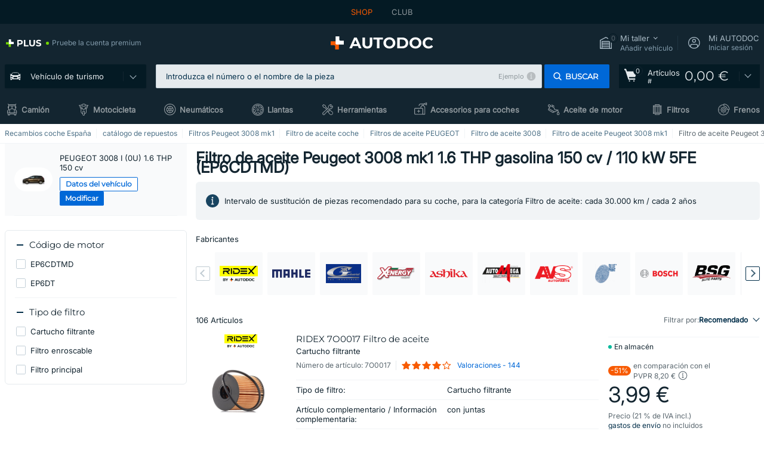

--- FILE ---
content_type: text/html; charset=UTF-8
request_url: https://www.autodoc.es/repuestos/filtros-de-aceite-10359/peugeot/3008/3008-2009/30822-1-6-thp
body_size: 39083
content:
<!DOCTYPE html>
<html lang="es">
<head>
    <meta charset="utf-8">
    <title>Filtro de aceite Peugeot 3008 mk1 1.6 THP 150cv Gasolina 110kW 2009 - 2016 Motor Otto 5FE (EP6CDTMD) | precio en AUTODOC</title>
    <meta name="description" content="【LA MEJOR ❗ OFERTA】⚡️ ➤ ¡Filtro de aceite Peugeot 3008 mk1 1.6 THP 150cv Gasolina ❗ Eche un vistazo a la amplia gama de repuestos coches de AUTODOC España ✚ con precios bajos ✚ un enorme rango de marcas❗ Envío gratuito para pedidos cuyo importe supere los 120,00 &euro;❗">
    <meta name="keywords" content="">

        
    <meta name="viewport" content="width=device-width, initial-scale=1.0">
    <meta name="csrf-token" content="gzOugNQSAEAHI0PRO87HCUm7w8RedyvEU8JO10EH">
    <meta name="format-detection" content="telephone=no">
    <meta http-equiv="x-ua-compatible" content="ie=edge">
    <meta name="robots" content="index, follow">

    <link rel="canonical" href="https://www.autodoc.es/repuestos/filtros-de-aceite-10359/peugeot/3008/3008-2009/30822-1-6-thp">
    <link rel="alternate" hreflang="de" href="https://www.autodoc.de/autoteile/olfilter-10359/peugeot/3008/3008-2009/30822-1-6-thp">
    <link rel="alternate" hreflang="fr-FR" href="https://www.auto-doc.fr/pieces-detachees/filtre-a-huile-10359/peugeot/3008/3008-2009/30822-1-6-thp">
    <link rel="alternate" hreflang="es-ES" href="https://www.autodoc.es/repuestos/filtros-de-aceite-10359/peugeot/3008/3008-2009/30822-1-6-thp">
    <link rel="alternate" hreflang="en-GB" href="https://www.autodoc.co.uk/car-parts/oil-filter-10359/peugeot/3008/3008-2009/30822-1-6-thp">
    <link rel="alternate" hreflang="it-IT" href="https://www.auto-doc.it/pezzi-di-ricambio/filtro-olio-10359/peugeot/3008/3008-2009/30822-1-6-thp">
    <link rel="alternate" hreflang="de-AT" href="https://www.auto-doc.at/autoteile/olfilter-10359/peugeot/3008/3008-2009/30822-1-6-thp">
    <link rel="alternate" hreflang="de-CH" href="https://www.auto-doc.ch/autoteile/olfilter-10359/peugeot/3008/3008-2009/30822-1-6-thp">
    <link rel="alternate" hreflang="pt-PT" href="https://www.auto-doc.pt/pecas-sobresselentes/filtro-de-oeleo-10359/peugeot/3008/3008-2009/30822-1-6-thp">
    <link rel="alternate" hreflang="nl-NL" href="https://www.autodoc.nl/auto-onderdelen/oliefilter-10359/peugeot/3008/3008-2009/30822-1-6-thp">
    <link rel="alternate" hreflang="da-DK" href="https://www.autodoc.dk/reservedele/oliefilter-10359/peugeot/3008/3008-2009/30822-1-6-thp">
    <link rel="alternate" hreflang="fi-FI" href="https://www.autodoc.fi/autonosat/oeljynsuodatin-10359/peugeot/3008/3008-2009/30822-1-6-thp">
    <link rel="alternate" hreflang="sv-SE" href="https://www.autodoc.se/reservdelar/oljefilter-10359/peugeot/3008/3008-2009/30822-1-6-thp">
    <link rel="alternate" hreflang="pl-PL" href="https://www.autodoc.pl/czesci-zapasowe/filtr_oleju-10359/peugeot/3008/3008-2009/30822-1-6-thp">
    <link rel="alternate" hreflang="cs-CZ" href="https://www.autodoc.cz/autodily/olejovy_filtr-10359/peugeot/3008/3008-2009/30822-1-6-thp">
    <link rel="alternate" hreflang="bg-BG" href="https://www.autodoc.bg/rezervni-chasti/maslen_filtr-10359/peugeot/3008/3008-2009/30822-1-6-thp">
    <link rel="alternate" hreflang="el-GR" href="https://www.autodoc.gr/exartimata-aftokiniton/filtro_ladioy-10359/peugeot/3008/3008-2009/30822-1-6-thp">
    <link rel="alternate" hreflang="hu-HU" href="https://www.autodoc.hu/jarmu-alkatreszek/olajszueroe-10359/peugeot/3008/3008-2009/30822-1-6-thp">
    <link rel="alternate" hreflang="et-EE" href="https://www.autodoc.ee/auto-osad/oelifilter-10359/peugeot/3008/3008-2009/30822-1-6-thp">
    <link rel="alternate" hreflang="lv-LV" href="https://www.autodoc.lv/auto-dalas/ellas_filtrs-10359/peugeot/3008/3008-2009/30822-1-6-thp">
    <link rel="alternate" hreflang="sk-SK" href="https://www.autodoc.sk/nahradne-diely/olejovy_filter-10359/peugeot/3008/3008-2009/30822-1-6-thp">
    <link rel="alternate" hreflang="lt-LT" href="https://www.autodoc.lt/autodalys/alyvos_filtras-10359/peugeot/3008/3008-2009/30822-1-6-thp">
    <link rel="alternate" hreflang="sl-SI" href="https://www.autodoc.si/rezervni-deli/oljni_filter-10359/peugeot/3008/3008-2009/30822-1-6-thp">
    <link rel="alternate" hreflang="de-LU" href="https://www.autodoc.lu/autoteile/olfilter-10359/peugeot/3008/3008-2009/30822-1-6-thp">
    <link rel="alternate" hreflang="nl-BE" href="https://www.autodoc.be/auto-onderdelen/oliefilter-10359/peugeot/3008/3008-2009/30822-1-6-thp">
    <link rel="alternate" hreflang="no-NO" href="https://www.autodoc.co.no/reservedeler/oljefilter-10359/peugeot/3008/3008-2009/30822-1-6-thp">
    <link rel="alternate" hreflang="ro-RO" href="https://www.autodoc24.ro/piese-de-schimb/filtru_ulei-10359/peugeot/3008/3008-2009/30822-1-6-thp">
    <link rel="alternate" hreflang="fr-BE" href="https://www.auto-doc.be/pieces-detachees/filtre-a-huile-10359/peugeot/3008/3008-2009/30822-1-6-thp">
    <link rel="alternate" hreflang="en-IE" href="https://www.auto-doc.ie/car-parts/oil-filter-10359/peugeot/3008/3008-2009/30822-1-6-thp">
    <link rel="alternate" hreflang="fr-CH" href="https://www.autodoc24.ch/pieces-detachees/filtre-a-huile-10359/peugeot/3008/3008-2009/30822-1-6-thp">
    <link rel="alternate" hreflang="en-DE" href="https://www.autodoc.parts/car-parts/oil-filter-10359/peugeot/3008/3008-2009/30822-1-6-thp">
    <link rel="alternate" hreflang="en-FR" href="https://www.autodoc24.fr/car-parts/oil-filter-10359/peugeot/3008/3008-2009/30822-1-6-thp">
    <link rel="alternate" hreflang="en-IT" href="https://www.autodoc24.it/car-parts/oil-filter-10359/peugeot/3008/3008-2009/30822-1-6-thp">
    <link rel="alternate" hreflang="en-NL" href="https://www.autodoc24.nl/car-parts/oil-filter-10359/peugeot/3008/3008-2009/30822-1-6-thp">
        <link rel="next" href="https://www.autodoc.es/repuestos/filtros-de-aceite-10359/peugeot/3008/3008-2009/30822-1-6-thp?page=2">
    
    <link href="/assets/54eb94/css/vendor.css?id=c584094dbf87722b988bc196510f004e" media="screen" rel="stylesheet" type="text/css">
    <link href="/assets/54eb94/css/app.css?id=56e90c19d008ab6b45022f00f7d2669e" media="screen" rel="stylesheet" type="text/css">
    <link rel="apple-touch-icon-precomposed" sizes="57x57" href="/assets/54eb94/images/apple-touch-icon-57x57.png">
    <link rel="apple-touch-icon-precomposed" sizes="114x114" href="/assets/54eb94/images/apple-touch-icon-114x114.png">
    <link rel="apple-touch-icon-precomposed" sizes="72x72" href="/assets/54eb94/images/apple-touch-icon-72x72.png">
    <link rel="apple-touch-icon-precomposed" sizes="144x144" href="/assets/54eb94/images/apple-touch-icon-144x144.png">
    <link rel="apple-touch-icon-precomposed" sizes="60x60" href="/assets/54eb94/images/apple-touch-icon-60x60.png">
    <link rel="apple-touch-icon-precomposed" sizes="120x120" href="/assets/54eb94/images/apple-touch-icon-120x120.png">
    <link rel="apple-touch-icon-precomposed" sizes="76x76" href="/assets/54eb94/images/apple-touch-icon-76x76.png">
    <link rel="apple-touch-icon-precomposed" sizes="152x152" href="/assets/54eb94/images/apple-touch-icon-152x152.png">
    <link rel="icon" type="image/png" sizes="196x196" href="/assets/54eb94/images/favicon-196x196.png">
    <link rel="icon" type="image/png" sizes="96x96" href="/assets/54eb94/images/favicon-96x96.png">
    <link rel="icon" type="image/png" sizes="32x32" href="/assets/54eb94/images/favicon-32x32.png">
    <link rel="icon" type="image/png" sizes="16x16" href="/assets/54eb94/images/favicon-16x16.png">
    <link rel="icon" type="image/png" sizes="128x128" href="/assets/54eb94/images/favicon-128.png">
    <!-- a.1 -->
<meta data-bing-key-tracker name="msvalidate.01" content="6C45369F110BCE52D1CA91A29BCC5EFE">

        <!-- a.2 -->
<script data-safe-params>
  window.safeParams = {};

  (function () {
    window.safeParams = {
      getUrlParams: function () {
        const currentParams = new URLSearchParams(window.location.search);
        const relevantParams = new URLSearchParams();
        const parametersList = ["awc","tduid","tagtag_uid","source","kk","s24clid","tb_prm","fbclid","gclid","wbraid","gbraid","braid","msclkid","cnxclid","zanpid","siteid","rtbhc","ranMID","ranEAID","wgu","wgexpiry","utm_source","utm_medium","utm_campaign","utm_term","utm_content"];

        for (const [key, value] of currentParams) {
          if (parametersList.includes(key)) {
            relevantParams.append(key, value);
          }
        }

        return relevantParams;
      },
      getTrackingParams: function getTrackingParams (url, params) {
        if (!params.toString()) {
          return url;
        }

        const targetUrl = new URL(url, window.location.origin);
        for (const [key, value] of params) {
          if (!targetUrl.searchParams.has(key)) {
            targetUrl.searchParams.set(key, value);
          }
        }
        return targetUrl.toString();
      },
      isInternalLink: function (url) {
        try {
          const targetUrl = new URL(url, window.location.origin);
          if (targetUrl.protocol.match(/^(mailto|tel|javascript):/i)) {
            return false;
          }
          return targetUrl.origin === window.location.origin;
        } catch (e) {
          return false;
        }
      },
    };

    function initParamsManager () {
      const savedParams = window.safeParams.getUrlParams();

      if (!savedParams.toString()) {
        console.log('no params to save');
        return;
      }

      function processNewLinks (mutations) {
        mutations.forEach(mutation => {
          mutation.addedNodes.forEach(node => {
            if (node.nodeType === Node.ELEMENT_NODE) {
              node.querySelectorAll('a, [data-link]').forEach(element => {
                const url = element.tagName === 'A' ? element.href : element.dataset.link;

                if (window.safeParams.isInternalLink(url)) {
                  const processedUrl = window.safeParams.getTrackingParams(url, savedParams);

                  if (element.tagName === 'A') {
                    element.href = processedUrl;
                  } else {
                    element.dataset.link = processedUrl;
                  }
                }
              });
            }
          });
        });
      }

      const observer = new MutationObserver(processNewLinks);
      observer.observe(document.body, {
        childList: true,
        subtree: true,
      });

      document.querySelectorAll('a, [data-link]').forEach(element => {
        const url = element.tagName === 'A' ? element.href : element.dataset.link;

        if (window.safeParams.isInternalLink(url)) {
          const processedUrl = window.safeParams.getTrackingParams(url, savedParams);

          if (element.tagName === 'A') {
            element.href = processedUrl;
          } else {
            element.dataset.link = processedUrl;
          }
        }
      });
    }

    document.addEventListener('setTermsCookiesChoose', function (e) {
      if (e.detail?.allAnalyticsCookies !== 'denied' || e.detail?.allMarketingCookies !== 'denied') {
        initParamsManager();
      }
    });
  })();
</script>

</head>
<body>
<!-- a.3 -->
<div style="display:none" data-session-start></div>

<script>
        window.popupSettings = JSON.parse('{\u0022interstitial-banner\u0022:{\u0022id\u0022:\u0022646702a5-2c59-4fde-bcc4-c5a4f4ecc9ec\u0022,\u0022type\u0022:\u0022interstitial-banner\u0022,\u0022status\u0022:1,\u0022name\u0022:\u0022Interstitial banner\u0022,\u0022priority\u0022:900,\u0022timeout\u0022:0,\u0022routes\u0022:{\u0022allowed\u0022:[],\u0022disallowed\u0022:[\u0022payment_add\u0022,\u0022payment_handler\u0022,\u0022payment_be2bill\u0022,\u0022payment_klarna\u0022,\u0022payment_klarnacheckout\u0022,\u0022payment_klarna_billie\u0022,\u0022payment_trustly\u0022,\u0022payment_braintree_creditcards\u0022,\u0022paylink_handler\u0022,\u0022paylink_be2bill\u0022,\u0022paylink_klarna\u0022,\u0022paylink_klarnacheckout\u0022,\u0022paylink_trustly\u0022,\u0022paylink_braintree_creditcards\u0022,\u0022subscription_handler\u0022,\u0022subscription_be2bill\u0022,\u0022subscription_klarna\u0022,\u0022subscription_klarnacheckout\u0022,\u0022subscription_trustly\u0022,\u0022subscription_braintree_creditcards\u0022,\u0022cart\u0022,\u0022cartAllData\u0022,\u0022cartAllDataGuest\u0022,\u0022cartAccount\u0022,\u0022cartLogin\u0022,\u0022cartAddress\u0022,\u0022cartAddressGuest\u0022,\u0022cartPayments\u0022,\u0022cartPaymentsGuest\u0022,\u0022cartSetPayments\u0022,\u0022cartSetPaymentsGuest\u0022,\u0022basketRecoveryByWpn\u0022,\u0022basketRecovery\u0022,\u0022payment_adyen_credit_card\u0022,\u0022payment_adyen_bancontact\u0022,\u0022return_return\u0022]},\u0022settings\u0022:{\u0022status\u0022:1,\u0022priority\u0022:0},\u0022projectIds\u0022:[218,228,229,230,231,232,233,234,235,236,237,238,239,240,241,242,243,244,245,246,247,248,249,250,251,252,268,719,720,833,893,923,983,984,985],\u0022triggerTypes\u0022:[1],\u0022userType\u0022:2,\u0022createdAt\u0022:\u00222025-12-18T16:18:49.003\u0022,\u0022updatedAt\u0022:\u00222025-12-25T23:30:11.07\u0022},\u0022google-one-tap\u0022:{\u0022id\u0022:\u002277268690-05da-45d6-96c9-3f2482875db3\u0022,\u0022type\u0022:\u0022google-one-tap\u0022,\u0022status\u0022:1,\u0022name\u0022:\u0022Google One Tap popup (Google login)\u0022,\u0022priority\u0022:700,\u0022timeout\u0022:0,\u0022routes\u0022:{\u0022allowed\u0022:[],\u0022disallowed\u0022:[\u0022basketRecoveryByWpn\u0022,\u0022basketRecovery\u0022,\u0022cart\u0022,\u0022cartAccount\u0022,\u0022cartAddress\u0022,\u0022cartAddressGuest\u0022,\u0022cartAllData\u0022,\u0022cartAllDataGuest\u0022,\u0022cartLogin\u0022,\u0022cartPayments\u0022,\u0022cartPaymentsGuest\u0022,\u0022cartSetPayments\u0022,\u0022cartSetPaymentsGuest\u0022,\u0022cartSubscriptionPayments\u0022,\u0022paylink_adyen_bancontact\u0022,\u0022paylink_adyen_credit_card\u0022,\u0022paylink_be2bill\u0022,\u0022paylink_be2bill_oney_checkout\u0022,\u0022paylink_braintree_creditcards\u0022,\u0022paylink_handler\u0022,\u0022paylink_klarna_billie\u0022,\u0022paylink_klarna\u0022,\u0022paylink_klarnacheckout\u0022,\u0022paylink_ps_adyen_credit_card\u0022,\u0022paylink_trustly\u0022,\u0022payment_add\u0022,\u0022payment_adyen_bancontact\u0022,\u0022payment_adyen_credit_card\u0022,\u0022payment_be2bill\u0022,\u0022payment_be2bill_oney_checkout\u0022,\u0022payment_braintree_creditcards\u0022,\u0022payment_handler\u0022,\u0022payment_klarna\u0022,\u0022payment_klarna_billie\u0022,\u0022payment_klarnacheckout\u0022,\u0022payment_ps_adyen_credit_card\u0022,\u0022payment_trustly\u0022,\u0022subscriptionCart\u0022,\u0022subscription_adyen_bancontact\u0022,\u0022subscription_adyen_credit_card\u0022,\u0022subscription_be2bill\u0022,\u0022subscription_be2bill_oney_checkout\u0022,\u0022subscription_braintree_creditcards\u0022,\u0022subscription_handler\u0022,\u0022subscription_klarna\u0022,\u0022subscription_klarna_billie\u0022,\u0022subscription_klarnacheckout\u0022,\u0022subscription_ps_adyen_credit_card\u0022,\u0022subscription_trustly\u0022]},\u0022settings\u0022:{\u0022status\u0022:1,\u0022priority\u0022:0},\u0022projectIds\u0022:[218,228,229,230,231,232,233,234,235,236,237,238,239,240,241,242,243,244,245,246,247,248,249,250,251,252,268,719,720,833,893,983,984,985,923],\u0022triggerTypes\u0022:[1],\u0022userType\u0022:0,\u0022createdAt\u0022:\u00222025-12-18T15:49:54.611\u0022,\u0022updatedAt\u0022:\u00222026-01-07T13:56:14.309\u0022},\u0022not-found-car\u0022:{\u0022id\u0022:\u00225b0df7ab-49f2-4647-a827-05298ecbd6de\u0022,\u0022type\u0022:\u0022not-found-car\u0022,\u0022status\u0022:1,\u0022name\u0022:\u0022Car not found\u0022,\u0022priority\u0022:500,\u0022timeout\u0022:0,\u0022routes\u0022:{\u0022allowed\u0022:[],\u0022disallowed\u0022:[]},\u0022settings\u0022:{\u0022status\u0022:1,\u0022priority\u0022:0},\u0022projectIds\u0022:[218,228,229,230,231,232,233,234,235,236,237,238,239,240,241,242,243,244,245,246,247,248,249,250,251,252,268,719,720,833,893,983,984,985,923],\u0022triggerTypes\u0022:[0],\u0022userType\u0022:2,\u0022createdAt\u0022:\u00222025-12-18T15:30:22.898\u0022,\u0022updatedAt\u0022:\u00222026-01-09T10:32:17.011\u0022},\u0022selector-popup\u0022:{\u0022id\u0022:\u0022673a344d-1152-4490-bb78-522a0809498f\u0022,\u0022type\u0022:\u0022selector-popup\u0022,\u0022status\u0022:1,\u0022name\u0022:\u0022Selector\u0022,\u0022priority\u0022:600,\u0022timeout\u0022:0,\u0022routes\u0022:{\u0022allowed\u0022:[],\u0022disallowed\u0022:[]},\u0022settings\u0022:{\u0022status\u0022:1,\u0022priority\u0022:0},\u0022projectIds\u0022:[218,228,229,230,231,232,233,234,235,236,237,238,239,240,241,242,243,244,245,246,247,248,249,250,251,252,268,719,720,833,893,923,983,984,985],\u0022triggerTypes\u0022:[0],\u0022userType\u0022:2,\u0022createdAt\u0022:\u00222025-12-18T15:25:55.839\u0022,\u0022updatedAt\u0022:\u00222026-01-08T11:18:15.985\u0022},\u0022cookies-popup\u0022:{\u0022id\u0022:\u00223b241101-e2bb-4255-8caf-4136c566a967\u0022,\u0022type\u0022:\u0022cookies-popup\u0022,\u0022status\u0022:1,\u0022name\u0022:\u0022Cookie PopUp Main\u0022,\u0022priority\u0022:800,\u0022timeout\u0022:0,\u0022routes\u0022:{\u0022allowed\u0022:[],\u0022disallowed\u0022:[\u0022basketRecovery\u0022,\u0022basketRecoveryByWpn\u0022,\u0022basket_alldata_redirect\u0022,\u0022basket_shipping_redirect\u0022,\u0022basket_guest_alldata_redirect\u0022,\u0022cart\u0022,\u0022cartAccount\u0022,\u0022cartAddress\u0022,\u0022cartAddressGuest\u0022,\u0022cartAllData\u0022,\u0022cartAllDataGuest\u0022,\u0022cartLogin\u0022,\u0022cartPayments\u0022,\u0022cartPaymentsGuest\u0022,\u0022cartSetPayments\u0022,\u0022cartSetPaymentsGuest\u0022,\u0022cartSubscriptionPayments\u0022,\u0022paylink_adyen_bancontact\u0022,\u0022paylink_adyen_credit_card\u0022,\u0022paylink_be2bill\u0022,\u0022paylink_be2bill_oney_checkout\u0022,\u0022paylink_braintree_creditcards\u0022,\u0022paylink_handler\u0022,\u0022paylink_klarna\u0022,\u0022paylink_klarna_billie\u0022,\u0022paylink_klarnacheckout\u0022,\u0022paylink_ps_adyen_credit_card\u0022,\u0022paylink_trustly\u0022,\u0022payment_add\u0022,\u0022payment_adyen_bancontact\u0022,\u0022payment_adyen_credit_card\u0022,\u0022payment_be2bill\u0022,\u0022payment_be2bill_oney_checkout\u0022,\u0022payment_braintree_creditcards\u0022,\u0022payment_handler\u0022,\u0022payment_klarna\u0022,\u0022payment_klarna_billie\u0022,\u0022payment_klarnacheckout\u0022,\u0022payment_ps_adyen_credit_card\u0022,\u0022payment_trustly\u0022,\u0022subscriptionCart\u0022,\u0022subscription_adyen_bancontact\u0022,\u0022subscription_adyen_credit_card\u0022,\u0022subscription_be2bill\u0022,\u0022subscription_be2bill_oney_checkout\u0022,\u0022subscription_braintree_creditcards\u0022,\u0022subscription_handler\u0022,\u0022subscription_klarna\u0022,\u0022subscription_klarna_billie\u0022,\u0022subscription_klarnacheckout\u0022,\u0022subscription_ps_adyen_credit_card\u0022,\u0022subscription_trustly\u0022]},\u0022settings\u0022:{\u0022status\u0022:1,\u0022priority\u0022:0},\u0022projectIds\u0022:[218,228,229,230,231,232,233,234,235,236,237,238,239,240,241,242,243,244,245,246,247,248,249,250,251,252,268,719,720,833,893,983,984,985,923],\u0022triggerTypes\u0022:[1,0],\u0022userType\u0022:2,\u0022createdAt\u0022:\u00221999-12-31T22:00:00\u0022,\u0022updatedAt\u0022:\u00222026-01-07T16:34:36.202\u0022},\u0022login-popup\u0022:{\u0022id\u0022:\u00229fcb6af2-297d-4eee-87ee-2c19c3b41007\u0022,\u0022type\u0022:\u0022login-popup\u0022,\u0022status\u0022:1,\u0022name\u0022:\u0022Login popup\u0022,\u0022priority\u0022:500,\u0022timeout\u0022:0,\u0022routes\u0022:{\u0022allowed\u0022:[],\u0022disallowed\u0022:[]},\u0022settings\u0022:{\u0022status\u0022:1,\u0022priority\u0022:0},\u0022projectIds\u0022:[218,228,229,230,231,232,233,234,235,236,237,238,239,240,241,242,243,244,245,246,247,248,249,250,251,252,268,719,720,833,893,923,983,984,985],\u0022triggerTypes\u0022:[0],\u0022userType\u0022:0,\u0022createdAt\u0022:\u00222025-12-18T15:11:35.206\u0022,\u0022updatedAt\u0022:\u00222026-01-09T11:42:01.404\u0022},\u0022forgot-password\u0022:{\u0022id\u0022:\u0022c6608e5d-e436-4c2a-9175-7d9d79429f40\u0022,\u0022type\u0022:\u0022forgot-password\u0022,\u0022status\u0022:1,\u0022name\u0022:\u0022Forgot password\u0022,\u0022priority\u0022:500,\u0022timeout\u0022:0,\u0022routes\u0022:{\u0022allowed\u0022:[],\u0022disallowed\u0022:[]},\u0022settings\u0022:{\u0022status\u0022:1,\u0022priority\u0022:0},\u0022projectIds\u0022:[218,228,229,230,231,232,233,234,235,236,237,238,239,240,241,242,243,244,245,246,247,248,249,250,251,252,268,719,720,833,893,923,983,984,985],\u0022triggerTypes\u0022:[0],\u0022userType\u0022:0,\u0022createdAt\u0022:\u00222025-12-18T15:24:01.686\u0022,\u0022updatedAt\u0022:\u00222025-12-25T23:03:05.621\u0022},\u0022mobile-app-bonus-popup\u0022:{\u0022id\u0022:\u0022aac5231b-55a2-450e-87ed-7bb9827c8d13\u0022,\u0022type\u0022:\u0022mobile-app-bonus-popup\u0022,\u0022status\u0022:1,\u0022name\u0022:\u0022Mobile app bonus popup after selector change\u0022,\u0022priority\u0022:500,\u0022timeout\u0022:0,\u0022routes\u0022:{\u0022allowed\u0022:[],\u0022disallowed\u0022:[]},\u0022settings\u0022:{\u0022status\u0022:1,\u0022priority\u0022:0},\u0022projectIds\u0022:[218,228,229,230,231,232,233,234,235,236,237,238,239,240,241,242,243,244,245,246,247,248,249,250,251,252,268,719,720,833,893,923,983,984,985],\u0022triggerTypes\u0022:[0],\u0022userType\u0022:2,\u0022createdAt\u0022:\u00222025-12-18T15:28:02.741\u0022,\u0022updatedAt\u0022:\u00222025-12-25T23:04:21.464\u0022},\u0022sidebar-key-characteristics\u0022:{\u0022id\u0022:\u0022e5062320-330d-4b09-b5e8-d2828f87310d\u0022,\u0022type\u0022:\u0022sidebar-key-characteristics\u0022,\u0022status\u0022:1,\u0022name\u0022:\u0022Sidebar key characteristics\u0022,\u0022priority\u0022:900,\u0022timeout\u0022:0,\u0022routes\u0022:{\u0022allowed\u0022:[],\u0022disallowed\u0022:[]},\u0022settings\u0022:{\u0022status\u0022:1,\u0022priority\u0022:0},\u0022projectIds\u0022:[218,228,229,230,231,232,233,234,235,236,237,238,239,240,241,242,243,244,245,246,247,248,249,250,251,252,268,719,720,833,893,983,984,985,923],\u0022triggerTypes\u0022:[2],\u0022userType\u0022:2,\u0022createdAt\u0022:\u00222025-12-18T15:57:38.023\u0022,\u0022updatedAt\u0022:\u00222026-01-08T13:30:19.351\u0022},\u0022login-before-wishlist-add\u0022:{\u0022id\u0022:\u002288960085-9b57-4a27-a586-2a01c0eedf98\u0022,\u0022type\u0022:\u0022login-before-wishlist-add\u0022,\u0022status\u0022:1,\u0022name\u0022:\u0022Login before wishlist add\u0022,\u0022priority\u0022:500,\u0022timeout\u0022:0,\u0022routes\u0022:{\u0022allowed\u0022:[],\u0022disallowed\u0022:[]},\u0022settings\u0022:{\u0022status\u0022:1,\u0022priority\u0022:0},\u0022projectIds\u0022:[218,228,229,230,231,232,233,234,235,236,237,238,239,240,241,242,243,244,245,246,247,248,249,250,251,252,268,719,720,833,893,983,984,985,923],\u0022triggerTypes\u0022:[0],\u0022userType\u0022:0,\u0022createdAt\u0022:\u00222025-12-18T16:17:05.533\u0022,\u0022updatedAt\u0022:\u00222026-01-08T12:47:50.844\u0022},\u0022product-add-to-cart-related\u0022:{\u0022id\u0022:\u00226e3dd388-dcc6-46d5-8ccb-025ac24b353e\u0022,\u0022type\u0022:\u0022product-add-to-cart-related\u0022,\u0022status\u0022:1,\u0022name\u0022:\u0022Related products\u0022,\u0022priority\u0022:700,\u0022timeout\u0022:0,\u0022routes\u0022:{\u0022allowed\u0022:[],\u0022disallowed\u0022:[\u0022accessories_listing\u0022,\u0022accessories_listing_brand\u0022,\u0022chemicals_listing_brand\u0022,\u0022chemicals_listing\u0022,\u0022compatibility_transaction\u0022,\u0022criterion_listing\u0022,\u0022index_accessories\u0022,\u0022motoroil_release\u0022,\u0022motoroil_viscosity\u0022,\u0022motoroil_viscosity_brand\u0022,\u0022oe_number\u0022,\u0022promotional_transaction\u0022,\u0022short_number\u0022,\u0022tools_listing\u0022,\u0022tools_listing_brand\u0022]},\u0022settings\u0022:{\u0022status\u0022:1,\u0022priority\u0022:0},\u0022projectIds\u0022:[218,228,229,230,231,232,233,234,235,236,237,238,239,240,241,242,243,244,245,246,247,248,249,250,251,252,268,719,720,833,893,923,983,984,985],\u0022triggerTypes\u0022:[5,0],\u0022userType\u0022:2,\u0022createdAt\u0022:\u00222025-12-18T15:33:56.811\u0022,\u0022updatedAt\u0022:\u00222025-12-29T12:35:21.806\u0022},\u0022simple-popup\u0022:{\u0022id\u0022:\u002269d516a7-8ae2-460d-af6d-de578709b84d\u0022,\u0022type\u0022:\u0022simple-popup\u0022,\u0022status\u0022:1,\u0022name\u0022:\u0022Simple popup settings (default)\u0022,\u0022priority\u0022:500,\u0022timeout\u0022:0,\u0022routes\u0022:{\u0022allowed\u0022:[],\u0022disallowed\u0022:[]},\u0022settings\u0022:{\u0022status\u0022:1,\u0022priority\u0022:0},\u0022projectIds\u0022:[218,228,229,230,231,232,233,234,235,236,237,238,239,240,241,242,243,244,245,246,247,248,249,250,251,252,268,719,720,833,893,923,985,984,983],\u0022triggerTypes\u0022:[0],\u0022userType\u0022:2,\u0022createdAt\u0022:\u00222025-12-18T15:38:38.051\u0022,\u0022updatedAt\u0022:\u00222025-12-25T23:14:07.819\u0022},\u0022selector-profile-tab\u0022:{\u0022id\u0022:\u0022fd00580e-42f3-4de7-94f8-52a9e9dfa0df\u0022,\u0022type\u0022:\u0022selector-profile-tab\u0022,\u0022status\u0022:1,\u0022name\u0022:\u0022Selector profile tab (Garage selector)\u0022,\u0022priority\u0022:500,\u0022timeout\u0022:0,\u0022routes\u0022:{\u0022allowed\u0022:[],\u0022disallowed\u0022:[]},\u0022settings\u0022:{\u0022status\u0022:1,\u0022priority\u0022:0},\u0022projectIds\u0022:[218,228,229,230,231,232,233,234,235,236,237,238,239,240,241,242,243,244,245,246,247,248,249,250,251,252,268,719,720,833,893,983,984,985,923],\u0022triggerTypes\u0022:[0],\u0022userType\u0022:2,\u0022createdAt\u0022:\u00222025-12-18T15:40:22.563\u0022,\u0022updatedAt\u0022:\u00222026-01-12T13:15:51.219\u0022},\u0022register-popup\u0022:{\u0022id\u0022:\u002261a4e42a-d5f1-4d1b-b61b-467a9f0cd2e1\u0022,\u0022type\u0022:\u0022register-popup\u0022,\u0022status\u0022:1,\u0022name\u0022:\u0022Register popup\u0022,\u0022priority\u0022:500,\u0022timeout\u0022:0,\u0022routes\u0022:{\u0022allowed\u0022:[],\u0022disallowed\u0022:[]},\u0022settings\u0022:{\u0022status\u0022:1,\u0022priority\u0022:0},\u0022projectIds\u0022:[218,228,229,230,231,232,233,234,235,236,237,238,239,240,241,242,243,244,245,246,247,248,249,250,251,252,268,719,720,833,893,923,985,984,983],\u0022triggerTypes\u0022:[0],\u0022userType\u0022:0,\u0022createdAt\u0022:\u00222025-12-18T15:12:50.028\u0022,\u0022updatedAt\u0022:\u00222025-12-25T23:02:35.62\u0022}}');
    </script>
<div id="app"
            data-generic-id="10359" data-user-id="" data-cart-id="" data-ubi="" data-cart-count="0" data-maker-id="88" data-model-id="7997" data-car-id="30822" data-404-page="false" data-route-name="category_car_list" data-ab-test-type data-ab-test-group data-ab-test-keys data-ab-test-values
    >
<div class="header-wrap" data-header-wrap>
    <div class="header-cross-products">
    <div class="wrap">
        <ul class="header-cross-products__list">
                            <li>
                    <span class="header-cross-products__link active"
                                                    >
                        SHOP
                    </span>
                </li>
                            <li>
                    <span class="header-cross-products__link"
                           role="link" tabindex="0" data-link="https://club.autodoc.es/?to=%2F&amp;utm_source=www.autodoc.es&amp;utm_medium=referral&amp;utm_term=es&amp;utm_content=category_car_list%7Cdesktop%7C&amp;utm_campaign=header_club " data-target="_blank"                           >
                        CLUB
                    </span>
                </li>
                    </ul>
    </div>
</div>

        <header class="header" >
        <div class="wrap">
            <div class="header__top">
                <div class="header-atd-plus"
     role="link"
     tabindex="0"
     data-tooltip-hover
     data-plus-tooltip
     data-ajax-link="https://www.autodoc.es/ajax/get-plus-tooltip"
     data-link="https://www.autodoc.es/services/plus-service"
>
    <span class="header-atd-plus__logo">
        <svg class='base-svg' role='none'>
            <use xlink:href='/assets/54eb94/images/icon-sprite-color.svg#sprite-plus-icon-color'></use>
        </svg>
    </span>
    <div class="header-atd-plus__title">Pruebe la cuenta premium</div>
</div>

                <div class="header__logo">
                                                <a href="https://www.autodoc.es/">
                                <img src="https://scdn.autodoc.de/static/logo/logo-light.svg"
                                     alt="AUTODOC España">
                            </a>                                    </div>
                <div class="header__top-right">
                    <div class="header__top-right-item header-garage " data-document-click-none
     data-garage-link="https://www.autodoc.es/ajax/get-garage-tooltip">
    <div class="header-garage__wrap" role="button" tabindex="0" data-show-tooltip-garage>
        <div class="header-garage__icon">
            <svg class='base-svg' role='none'>
                <use xlink:href='/assets/54eb94/images/icon-sprite-bw.svg#sprite-garage-icon-bw'></use>
            </svg>
            <span class="header-garage__amount" data-cart-count="0">0</span>
        </div>
        <div class="header-garage__text">
            <span class="header-garage__text-title">Mi taller</span>
                            <div class="header-garage__text-brand">
                    Añadir vehículo                </div>
                    </div>
    </div>
    <div class="header-garage__tooltip" data-tooltip-mouseleave data-tooltip-garage data-garage-tooltip-container
        data-garage-cars="0"
    >
    </div>
</div>
                                                                <div class="header__top-right-item header-login js-login-popup" data-login-show role="button" tabindex="0">
                            <div class="header-login__icon">
                                <svg class='base-svg' role='none'>
                                    <use
                                        xlink:href='/assets/54eb94/images/icon-sprite-bw.svg#sprite-user-icon-bw'></use>
                                </svg>
                            </div>
                            <div class="header-login__text">
                                <span class="header-login__text-title">Mi AUTODOC</span>
                                Iniciar sesión                            </div>
                        </div>
                                    </div>
                <div data-header-top-right></div>
            </div>
            <div class="header__panel">
    <div class="header-menu" data-burger-mobile
         data-current-subdomain="" tabindex="0" role="button">
        <div class="header-menu__desk" data-header-menu-link>
                                <svg class='header-menu__desk-icon base-svg' role='none'>
                        <use xlink:href='/assets/54eb94/images/icon-sprite-bw.svg#sprite-car-icon-full-bw'></use>
                    </svg>
                    <a href="https://www.autodoc.es/repuestos" class="header-menu__desk-title"
                        data-image="/assets/54eb94/images/icon-sprite-bw.svg#sprite-car-icon-full-bw" tabindex="-1">
                        Vehículo de turismo                    </a>                    </div>
        <div class="header-menu__mobile">
            <svg class='base-svg' role='none'>
                <use xlink:href='/assets/54eb94/images/icon-sprite-bw.svg#sprite-burger-icon-bw'></use>
            </svg>
        </div>
    </div>

    <div class="header-search-wrap header-search-wrap--categories" data-mobile-search-wrap data-mobile-search-wrap-categories data-document-click-none>
    <div class="header-search" data-mobile-search>
        <div class="header-search__overlay-wrap" data-hide-autocomplete>
            <div class="header-search__overlay"></div>
        </div>
        <form method="get" action="https://www.autodoc.es/search" class="header-search__wrap" data-header-search-wrap data-autocomplete-form>
            <div class="header-search__tag" data-autocomplete-top-tags></div>
            <div class="header-search__close" data-hide-autocomplete></div>
            <div class="header-search__input">
                <div class="header-search__input-wrap" data-search-autocomplete-wrapper>
                    <input type="text"
                           class="form-input"
                           name="keyword"
                           value=""
                           placeholder="Introduzca el número o el nombre de la pieza"
                           autocomplete="off"
                           data-show-autocomplete
                           data-show-autocomplete-overlay
                           data-search-autocomplete-input
                    >
                    <div class="header-search__clear" data-search-clear-input tabindex="0" role="button"></div>
                    <div class="header-search__example" role="button" tabindex="0" data-search-show-example data-popup-search-example-btn>Ejemplo</div>
                </div>
            </div>
            <span class="header-search__button btn btn--md" role="button" tabindex="0" data-search-submit-button>
                <svg role='none'>
                    <use xlink:href="/assets/54eb94/images/icon-sprite-bw.svg#sprite-search-icon-bw"></use>
                </svg>
                <span>Buscar</span>
            </span>
        </form>
    </div>
</div>

    <span class="header-show-mob" data-show-autocomplete tabindex="0" role="button">
        <svg role='none'>
            <use xlink:href="/assets/54eb94/images/icon-sprite-bw.svg#sprite-search-icon-bw"></use>
        </svg>
    </span>
    <div class="header-cart"
     data-header-cart
     
     
     data-header-cart-middle
     role="link"
     tabindex="0"
     data-link="https://www.autodoc.es/basket">
    <script>var ubi = '';</script>
    <div class="header-cart__icon">
    <svg class="base-svg" role='none'>
        <use xlink:href="/assets/54eb94/images/icon-sprite-bw.svg#sprite-basket-icon-bw"></use>
    </svg>
    <span class="header-cart__amount" data-cart-count-products="0">0</span>
</div>
<div class="header-cart__text">
    Artículos <span class="header-cart__text-number">#</span>
</div>
<div class="header-cart__total" data-order-sum="0">
    0,00 &euro;
</div>
    <div class="header-cart__tooltip" data-header-cart-tooltip>
            <div class="header-cart__tooltip-empty">Su cesta está vacía</div>

            </div>
</div>
</div>
            <nav>
    <ul class="header-nav">
                    <li class="header-nav__item">
                <svg class="header-nav__icon base-svg" role='none'>
                    <use xlink:href="/assets/54eb94/images/icon-sprite-bw.svg#sprite-truck-empty-bw"></use>
                </svg>
                <a href="https://camiones.autodoc.es/" data-parent-id="200000" class="header-nav__link">
                Camión
                </a>            </li>
                    <li class="header-nav__item">
                <svg class="header-nav__icon base-svg" role='none'>
                    <use xlink:href="/assets/54eb94/images/icon-sprite-bw.svg#sprite-moto-empty-bw"></use>
                </svg>
                <a href="https://moto.autodoc.es/" data-parent-id="43000" class="header-nav__link">
                Motocicleta
                </a>            </li>
                    <li class="header-nav__item">
                <svg class="header-nav__icon base-svg" role='none'>
                    <use xlink:href="/assets/54eb94/images/icon-sprite-bw.svg#sprite-tyres-icon-bw"></use>
                </svg>
                <a href="https://www.autodoc.es/neumaticos" data-parent-id="23208" class="header-nav__link">
                Neumáticos
                </a>            </li>
                    <li class="header-nav__item">
                <svg class="header-nav__icon base-svg" role='none'>
                    <use xlink:href="/assets/54eb94/images/icon-sprite-bw.svg#sprite-rims-bw"></use>
                </svg>
                <a href="https://www.autodoc.es/llantas" data-parent-id="90000" class="header-nav__link">
                Llantas
                </a>            </li>
                    <li class="header-nav__item">
                <svg class="header-nav__icon base-svg" role='none'>
                    <use xlink:href="/assets/54eb94/images/icon-sprite-bw.svg#sprite-tools-icon-bw"></use>
                </svg>
                <a href="https://www.autodoc.es/herramientas" data-parent-id="36000" class="header-nav__link">
                Herramientas
                </a>            </li>
                    <li class="header-nav__item">
                <svg class="header-nav__icon base-svg" role='none'>
                    <use xlink:href="/assets/54eb94/images/icon-sprite-bw.svg#sprite-misc-icon-bw"></use>
                </svg>
                <a href="https://www.autodoc.es/accesorios-coche" data-parent-id="33000" class="header-nav__link">
                Accesorios para coches
                </a>            </li>
                    <li class="header-nav__item">
                <svg class="header-nav__icon base-svg" role='none'>
                    <use xlink:href="/assets/54eb94/images/icon-sprite-bw.svg#sprite-oil-icon-bw"></use>
                </svg>
                <a href="https://www.autodoc.es/aceite-de-motor" data-parent-id="12094" class="header-nav__link">
                Aceite de motor
                </a>            </li>
                    <li class="header-nav__item">
                <svg class="header-nav__icon base-svg" role='none'>
                    <use xlink:href="/assets/54eb94/images/icon-sprite-bw.svg#sprite-filters-icon-bw"></use>
                </svg>
                <a href="https://www.autodoc.es/repuestos/filtros" data-parent-id="10105" class="header-nav__link">
                Filtros
                </a>            </li>
                    <li class="header-nav__item">
                <svg class="header-nav__icon base-svg" role='none'>
                    <use xlink:href="/assets/54eb94/images/icon-sprite-bw.svg#sprite-brackes-icon-bw"></use>
                </svg>
                <a href="https://www.autodoc.es/repuestos/frenos" data-parent-id="10106" class="header-nav__link">
                Frenos
                </a>            </li>
            </ul>
</nav>
        </div>
            </header>

</div>
<main class="listing-page" id="main"  data-ajax-listing-page data-ga-listing-page="" data-category-id="10359">
    <div class="app-left-banner app-left-banner--under-overlay" data-app-left-banner data-removed-dom-element>
</div>
            <div data-popup-live-chat-wrapper></div>

            <div class="head-page">
        <nav class="breadcrumbs swipe">
        <script type="application/ld+json">{
    "@context": "https://schema.org",
    "@type": "BreadcrumbList",
    "itemListElement": [
        {
            "@type": "ListItem",
            "position": 1,
            "item": {
                "@type": "Thing",
                "name": "Recambios coche España",
                "@id": "https://www.autodoc.es/#parts"
            }
        },
        {
            "@type": "ListItem",
            "position": 2,
            "item": {
                "@type": "Thing",
                "name": "catálogo de repuestos",
                "@id": "https://www.autodoc.es/repuestos"
            }
        },
        {
            "@type": "ListItem",
            "position": 3,
            "item": {
                "@type": "Thing",
                "name": "Filtros Peugeot 3008 mk1",
                "@id": "https://www.autodoc.es/repuestos/filtros/peugeot/3008/3008-2009"
            }
        },
        {
            "@type": "ListItem",
            "position": 4,
            "item": {
                "@type": "Thing",
                "name": "Filtro de aceite coche",
                "@id": "https://www.autodoc.es/repuestos/filtros-de-aceite-10359"
            }
        },
        {
            "@type": "ListItem",
            "position": 5,
            "item": {
                "@type": "Thing",
                "name": "Filtros de aceite PEUGEOT",
                "@id": "https://www.autodoc.es/repuestos/filtros-de-aceite-10359/peugeot"
            }
        },
        {
            "@type": "ListItem",
            "position": 6,
            "item": {
                "@type": "Thing",
                "name": "Filtro de aceite 3008",
                "@id": "https://www.autodoc.es/repuestos/filtros-de-aceite-10359/peugeot/3008"
            }
        },
        {
            "@type": "ListItem",
            "position": 7,
            "item": {
                "@type": "Thing",
                "name": "Filtro de aceite Peugeot 3008 mk1",
                "@id": "https://www.autodoc.es/repuestos/filtros-de-aceite-10359/peugeot/3008/3008-2009"
            }
        },
        {
            "@type": "ListItem",
            "position": 8,
            "item": {
                "@type": "Thing",
                "name": "Filtro de aceite Peugeot 3008 mk1 1.6 THP"
            }
        }
    ]
}</script>        <ol class="wrap">
                            <li class="breadcrumbs__item">
                                            <a href="https://www.autodoc.es/#parts">
                        Recambios coche España
                        </a>                                    </li>
                            <li class="breadcrumbs__item">
                                            <a href="https://www.autodoc.es/repuestos">
                        catálogo de repuestos
                        </a>                                    </li>
                            <li class="breadcrumbs__item">
                                            <a href="https://www.autodoc.es/repuestos/filtros/peugeot/3008/3008-2009">
                        Filtros Peugeot 3008 mk1
                        </a>                                    </li>
                            <li class="breadcrumbs__item">
                                            <a href="https://www.autodoc.es/repuestos/filtros-de-aceite-10359">
                        Filtro de aceite coche
                        </a>                                    </li>
                            <li class="breadcrumbs__item">
                                            <a href="https://www.autodoc.es/repuestos/filtros-de-aceite-10359/peugeot">
                        Filtros de aceite PEUGEOT
                        </a>                                    </li>
                            <li class="breadcrumbs__item">
                                            <a href="https://www.autodoc.es/repuestos/filtros-de-aceite-10359/peugeot/3008">
                        Filtro de aceite 3008
                        </a>                                    </li>
                            <li class="breadcrumbs__item">
                                            <a href="https://www.autodoc.es/repuestos/filtros-de-aceite-10359/peugeot/3008/3008-2009">
                        Filtro de aceite Peugeot 3008 mk1
                        </a>                                    </li>
                            <li class="breadcrumbs__item">
                                            Filtro de aceite Peugeot 3008 mk1 1.6 THP
                                    </li>
                    </ol>
    </nav>

    </div>
    <div class="section wrap">
        <div class="row">
            <div class="col-12 col-lg-3 sidebar">
                <div class="listing-chosen-auto-header-wrap" data-show-more>
        <div class="listing-chosen-auto-header">
                            <div class="listing-chosen-auto-header__icon listing-chosen-auto-header__icon--white-bg">
                    <img class="lazyload"
                         src="https://scdn.autodoc.de/vehicles/800x287/30822.jpg"
                         srcset="https://www.autodoc.es/lazyload.php?width=100&amp;height=36"
                         data-srcset="https://scdn.autodoc.de/vehicles/100x36/30822.jpg 1x,
                            https://scdn.autodoc.de/vehicles/200x72/30822.jpg 2x"
                         alt="Comprar a online precio Filtro de aceite PEUGEOT 3008 1.6 THP 150 cv Gasolina"
                         title="Filtro de aceite PEUGEOT 3008 I (0U) 1.6 THP Gasolina Motor Otto 150 cv 2009 - 2016"
                    />
                </div>
                        <div class="listing-chosen-auto-header__content">
                <div class="listing-chosen-auto-header__content-title">
                    PEUGEOT 3008 I (0U) 1.6 THP 150 cv                                    </div>
                <div class="listing-chosen-auto-header__content-buttons">
                    <span class="btn btn--primary-outline btn--sm mr-1" role="button" tabindex="0" data-popup-car-info-btn>
    <span>Datos del vehículo</span>
</span>

            <span role="button" tabindex="0" class="btn btn--sm" data-popup-search-car-btn>
            <span>Modificar</span>
        </span>

            
            <div class="popup popup--car-info" data-popup data-popup-car-info>
    <div class="popup__close" data-popup-close role="button" tabindex="0"></div>
    <div class="popup__wrap" tabindex="0">
        <strong class="popup__title mb-4">Información: Peugeot 3008 mk1 1.6THP</strong>

        <div class="popup__info-row">
            <span class="popup__info-row-item">Tipo:</span>
            <span class="popup__info-row-item">1.6 THP</span>
        </div>
        <div class="popup__info-row">
            <span class="popup__info-row-item">Año de fabricación (desde - hasta):</span>
            <span class="popup__info-row-item">06.2009 - 08.2016</span>
        </div>

        <b class="popup__info-subtitle">Carrocería:</b>
        <div class="popup__info-row">
            <span class="popup__info-row-item">Tipo de carrocería:</span>
            <span class="popup__info-row-item">Monospace</span>
        </div>
        <div class="popup__info-row">
            <span class="popup__info-row-item">Tipo de unidad:</span>
            <span class="popup__info-row-item">Tracción delantera</span>
        </div>

        <b class="popup__info-subtitle">Características técnicas:</b>
        <div class="popup__info-row">
            <span class="popup__info-row-item">Potencia [kW]:</span>
            <span class="popup__info-row-item">110</span>
        </div>
        <div class="popup__info-row">
            <span class="popup__info-row-item">Potencia [cv]:</span>
            <span class="popup__info-row-item">150</span>
        </div>
        <div class="popup__info-row">
            <span class="popup__info-row-item">Cilindrada (cc):</span>
            <span class="popup__info-row-item">1598</span>
        </div>
        <div class="popup__info-row">
            <span class="popup__info-row-item">Cilindros:</span>
            <span class="popup__info-row-item">4</span>
        </div>
        <div class="popup__info-row">
            <span class="popup__info-row-item">Válvulas para la cámara de combustión:</span>
            <span class="popup__info-row-item">4</span>
        </div>
        <div class="popup__info-row">
            <span class="popup__info-row-item">Tipo de motor:</span>
            <span class="popup__info-row-item">Motor Otto</span>
        </div>
                    <div class="popup__info-row">
                <span class="popup__info-row-item">Código de motor:</span>
                <span class="popup__info-row-item">5FE (EP6CDTM), 5FE (EP6CDTMD), 5FX (EP6DT)</span>
            </div>
                <div class="popup__info-row">
            <span class="popup__info-row-item">Transmisión:</span>
            <span class="popup__info-row-item">---</span>
        </div>
        <div class="popup__info-row">
            <span class="popup__info-row-item">Tipo de combustible:</span>
            <span class="popup__info-row-item">Gasolina</span>
        </div>
        <div class="popup__info-row">
            <span class="popup__info-row-item">Preparación del combustible:</span>
            <span class="popup__info-row-item">Inyección directa</span>
        </div>
        <div class="popup__info-row">
            <span class="popup__info-row-item">Sistema de frenos:</span>
            <span class="popup__info-row-item">...</span>
        </div>

        
            </div>
</div>
                </div>
            </div>
        </div>
                <span class="listing-chosen-auto-header-wrap__btn-hide" role="button" tabindex="0" data-show-more-btn></span>
    </div>


                <div class="filters-sidebar" data-filters-sidebar data-ga4-filters-sidebar>
        <div class="filters-sidebar__header d-lg-none">
            <span class="filters-sidebar__header-title">Filtrar por</span>
            <span class="btn btn--md btn--primary-outline d-lg-none" tabindex="0" role="button"
                  data-reset-filter-all>Restablecer filtro</span>
        </div>
        <div class="filters-sidebar__list">
            <form class="listing-filters__forms" action="https://www.autodoc.es/repuestos/filtros-de-aceite-10359/peugeot/3008/3008-2009/30822-1-6-thp" data-filter-form
                  method="get"
                  >
                

                
                                                    
                
                    
                    
                    
                    
                    
                
                    
                    
                    
                    
                    <div class="filter-sidebar-item active"
         data-id="criteria.33" data-toggle-class-wrap data-form-filter-id="33">
        <div class="filter-sidebar-item__title" tabindex="0" role="button" data-toggle-class>
            Código de motor
        </div>
        
        <div class="filter-sidebar-item__list-wrap"
             data-show-more data-show-more-no-scroll data-show-elements data-media-all="10">
            <ul class="filter-sidebar-item__list">
                                    <li data-show-elements-item data-left-filter-item data-filter-id="33" data-filter-value="EP6CDTMD">
                        <div class="checkbox">
                            <input name="criteria[33][]"
                                    type="checkbox"                                    class="form-checkbox"
                                   value="EP6CDTMD"
                                   id="criteria-d3fc91"
                                   >
                            <label class="form-checkbox-label" for="criteria-d3fc91">
                                                                    <span>EP6CDTMD </span>
                                                                                            </label>
                        </div>
                    </li>
                                    <li data-show-elements-item data-left-filter-item data-filter-id="33" data-filter-value="EP6DT">
                        <div class="checkbox">
                            <input name="criteria[33][]"
                                    type="checkbox"                                    class="form-checkbox"
                                   value="EP6DT"
                                   id="criteria-4ff88d"
                                   >
                            <label class="form-checkbox-label" for="criteria-4ff88d">
                                                                    <span>EP6DT </span>
                                                                                            </label>
                        </div>
                    </li>
                            </ul>
            <span class="filter-sidebar-item__more" data-more="Más" data-less="Cerrar"
                  role="button" tabindex="0" data-show-more-btn data-show-elements-button></span>
        </div>
    </div>

                
                    
                    
                    
                    
                    <div class="filter-sidebar-item active"
         data-id="criteria.826" data-toggle-class-wrap data-form-filter-id="826">
        <div class="filter-sidebar-item__title" tabindex="0" role="button" data-toggle-class>
            Tipo de filtro
        </div>
        
        <div class="filter-sidebar-item__list-wrap"
             data-show-more data-show-more-no-scroll data-show-elements data-media-all="10">
            <ul class="filter-sidebar-item__list">
                                    <li data-show-elements-item data-left-filter-item data-filter-id="826" data-filter-value="9">
                        <div class="checkbox">
                            <input name="criteria[826][]"
                                    type="checkbox"                                    class="form-checkbox"
                                   value="9"
                                   id="criteria-52bbb4"
                                   >
                            <label class="form-checkbox-label" for="criteria-52bbb4">
                                                                    <span>Cartucho filtrante </span>
                                                                                            </label>
                        </div>
                    </li>
                                    <li data-show-elements-item data-left-filter-item data-filter-id="826" data-filter-value="1">
                        <div class="checkbox">
                            <input name="criteria[826][]"
                                    type="checkbox"                                    class="form-checkbox"
                                   value="1"
                                   id="criteria-e75af8"
                                   >
                            <label class="form-checkbox-label" for="criteria-e75af8">
                                                                    <span>Filtro enroscable </span>
                                                                                            </label>
                        </div>
                    </li>
                                    <li data-show-elements-item data-left-filter-item data-filter-id="826" data-filter-value="87">
                        <div class="checkbox">
                            <input name="criteria[826][]"
                                    type="checkbox"                                    class="form-checkbox"
                                   value="87"
                                   id="criteria-819d95"
                                   >
                            <label class="form-checkbox-label" for="criteria-819d95">
                                                                    <span>Filtro principal </span>
                                                                                            </label>
                        </div>
                    </li>
                            </ul>
            <span class="filter-sidebar-item__more" data-more="Más" data-less="Cerrar"
                  role="button" tabindex="0" data-show-more-btn data-show-elements-button></span>
        </div>
    </div>

                            </form>
        </div>
        <div class="filters-sidebar__footer d-lg-none">
            <a href="#" class="btn btn--lg" data-close-filters>Aplicar</a>
        </div>
    </div>


                <div id="widget" class="widget-recently-viewed-block active d-none" data-widget-recently-viewed-block data-toggle-class-wrap>
</div>            </div>
                            <script type="application/ld+json">{
    "@context": "https://schema.org",
    "@type": "ItemList",
    "itemListElement": [
        {
            "@type": "ListItem",
            "position": 1,
            "item": {
                "@type": "Product",
                "name": "RIDEX 7O0017 Filtro de aceite",
                "url": "https://www.autodoc.es/ridex/8149711",
                "image": "https://media.autodoc.de/360_photos/8149711/h-preview.jpg",
                "offers": {
                    "@type": "Offer",
                    "price": 3.99,
                    "priceCurrency": "EUR"
                },
                "aggregateRating": {
                    "@type": "AggregateRating",
                    "ratingValue": "4",
                    "ratingCount": 144
                }
            }
        },
        {
            "@type": "ListItem",
            "position": 2,
            "item": {
                "@type": "Product",
                "name": "RIDEX PLUS 7O0017P Filtro de aceite",
                "url": "https://www.autodoc.es/ridex-plus/18744101",
                "image": "https://media.autodoc.de/360_photos/18744101/h-preview.jpg",
                "offers": {
                    "@type": "Offer",
                    "price": 5.99,
                    "priceCurrency": "EUR"
                },
                "aggregateRating": {
                    "@type": "AggregateRating",
                    "ratingValue": "4",
                    "ratingCount": 47
                }
            }
        },
        {
            "@type": "ListItem",
            "position": 3,
            "item": {
                "@type": "Product",
                "name": "STARK SKOF-0860016 Filtro de aceite",
                "url": "https://www.autodoc.es/stark/7988889",
                "image": "https://media.autodoc.de/360_photos/7988889/h-preview.jpg",
                "offers": {
                    "@type": "Offer",
                    "price": 3.99,
                    "priceCurrency": "EUR"
                },
                "aggregateRating": {
                    "@type": "AggregateRating",
                    "ratingValue": "4",
                    "ratingCount": 44
                }
            }
        },
        {
            "@type": "ListItem",
            "position": 4,
            "item": {
                "@type": "Product",
                "name": "MANN-FILTER HU 711/51 x Filtro de aceite",
                "url": "https://www.autodoc.es/mann-filter/963131",
                "image": "https://media.autodoc.de/360_photos/963131/h-preview.jpg",
                "offers": {
                    "@type": "Offer",
                    "price": 8.59,
                    "priceCurrency": "EUR"
                },
                "aggregateRating": {
                    "@type": "AggregateRating",
                    "ratingValue": "4",
                    "ratingCount": 92
                }
            }
        },
        {
            "@type": "ListItem",
            "position": 5,
            "item": {
                "@type": "Product",
                "name": "BOSCH 1 457 429 249 Filtro de aceite",
                "url": "https://www.autodoc.es/bosch/1186460",
                "image": "https://media.autodoc.de/360_photos/1186460/h-preview.jpg",
                "offers": {
                    "@type": "Offer",
                    "price": 6.29,
                    "priceCurrency": "EUR"
                },
                "aggregateRating": {
                    "@type": "AggregateRating",
                    "ratingValue": "4",
                    "ratingCount": 60
                }
            }
        },
        {
            "@type": "ListItem",
            "position": 6,
            "item": {
                "@type": "Product",
                "name": "VALEO 586503 Filtro de aceite",
                "url": "https://www.autodoc.es/valeo/7121839",
                "image": "https://cdn.autodoc.de/thumb?id=7121839&m=0&n=0&lng=es&rev=94077984",
                "offers": {
                    "@type": "Offer",
                    "price": 5.29,
                    "priceCurrency": "EUR"
                },
                "aggregateRating": {
                    "@type": "AggregateRating",
                    "ratingValue": "4",
                    "ratingCount": 105
                }
            }
        },
        {
            "@type": "ListItem",
            "position": 7,
            "item": {
                "@type": "Product",
                "name": "MAGNETI MARELLI 152071758833 Filtro de aceite",
                "url": "https://www.autodoc.es/magneti-marelli/1830131",
                "image": "https://media.autodoc.de/360_photos/1830131/h-preview.jpg",
                "offers": {
                    "@type": "Offer",
                    "price": 4.99,
                    "priceCurrency": "EUR"
                },
                "aggregateRating": {
                    "@type": "AggregateRating",
                    "ratingValue": "4",
                    "ratingCount": 25
                }
            }
        },
        {
            "@type": "ListItem",
            "position": 8,
            "item": {
                "@type": "Product",
                "name": "MAHLE OX 339/2D Filtro de aceite",
                "url": "https://www.autodoc.es/mahle-original/2681246",
                "image": "https://media.autodoc.de/360_photos/2681246/h-preview.jpg",
                "offers": {
                    "@type": "Offer",
                    "price": 8.59,
                    "priceCurrency": "EUR"
                },
                "aggregateRating": {
                    "@type": "AggregateRating",
                    "ratingValue": "4",
                    "ratingCount": 69
                }
            }
        },
        {
            "@type": "ListItem",
            "position": 9,
            "item": {
                "@type": "Product",
                "name": "PURFLUX L358A Filtro de aceite",
                "url": "https://www.autodoc.es/purflux/1309936",
                "image": "https://cdn.autodoc.de/thumb?id=1309936&m=0&n=0&lng=es&rev=94077984",
                "offers": {
                    "@type": "Offer",
                    "price": 4.59,
                    "priceCurrency": "EUR"
                },
                "aggregateRating": {
                    "@type": "AggregateRating",
                    "ratingValue": "4",
                    "ratingCount": 22
                }
            }
        },
        {
            "@type": "ListItem",
            "position": 10,
            "item": {
                "@type": "Product",
                "name": "MEYLE 714 322 0011 Filtro de aceite",
                "url": "https://www.autodoc.es/meyle/10158077",
                "image": "https://cdn.autodoc.de/thumb?id=10158077&m=0&n=0&lng=es&rev=94077984",
                "offers": {
                    "@type": "Offer",
                    "price": 5.99,
                    "priceCurrency": "EUR"
                },
                "aggregateRating": {
                    "@type": "AggregateRating",
                    "ratingValue": "4",
                    "ratingCount": 36
                }
            }
        },
        {
            "@type": "ListItem",
            "position": 11,
            "item": {
                "@type": "Product",
                "name": "BLUE PRINT ADF122102 Filtro de aceite",
                "url": "https://www.autodoc.es/blue-print/7672418",
                "image": "https://media.autodoc.de/360_photos/7672418/h-preview.jpg",
                "offers": {
                    "@type": "Offer",
                    "price": 4.59,
                    "priceCurrency": "EUR"
                },
                "aggregateRating": {
                    "@type": "AggregateRating",
                    "ratingValue": "4",
                    "ratingCount": 39
                }
            }
        },
        {
            "@type": "ListItem",
            "position": 12,
            "item": {
                "@type": "Product",
                "name": "FEBI BILSTEIN 32103 Filtro de aceite",
                "url": "https://www.autodoc.es/febi-bilstein/1888124",
                "image": "https://media.autodoc.de/360_photos/1888124/h-preview.jpg",
                "offers": {
                    "@type": "Offer",
                    "price": 5.29,
                    "priceCurrency": "EUR"
                },
                "aggregateRating": {
                    "@type": "AggregateRating",
                    "ratingValue": "4",
                    "ratingCount": 25
                }
            }
        },
        {
            "@type": "ListItem",
            "position": 13,
            "item": {
                "@type": "Product",
                "name": "HENGST FILTER E44H D110 Filtro de aceite",
                "url": "https://www.autodoc.es/hengst-filter/1735012",
                "image": "https://cdn.autodoc.de/thumb?id=1735012&m=0&n=0&lng=es&rev=94077984",
                "offers": {
                    "@type": "Offer",
                    "price": 6.29,
                    "priceCurrency": "EUR"
                },
                "aggregateRating": {
                    "@type": "AggregateRating",
                    "ratingValue": "4",
                    "ratingCount": 31
                }
            }
        },
        {
            "@type": "ListItem",
            "position": 14,
            "item": {
                "@type": "Product",
                "name": "CHAMPION EON TITAN COF100530E Filtro de aceite",
                "url": "https://www.autodoc.es/champion/7807988",
                "image": "https://media.autodoc.de/360_photos/7807988/h-preview.jpg",
                "offers": {
                    "@type": "Offer",
                    "price": 4.59,
                    "priceCurrency": "EUR"
                },
                "aggregateRating": {
                    "@type": "AggregateRating",
                    "ratingValue": "4",
                    "ratingCount": 43
                }
            }
        },
        {
            "@type": "ListItem",
            "position": 15,
            "item": {
                "@type": "Product",
                "name": "UFI 25.060.00 Filtro de aceite",
                "url": "https://www.autodoc.es/ufi/7241932",
                "image": "https://media.autodoc.de/360_photos/7241932/h-preview.jpg",
                "offers": {
                    "@type": "Offer",
                    "price": 6.29,
                    "priceCurrency": "EUR"
                },
                "aggregateRating": {
                    "@type": "AggregateRating",
                    "ratingValue": "4",
                    "ratingCount": 11
                }
            }
        },
        {
            "@type": "ListItem",
            "position": 16,
            "item": {
                "@type": "Product",
                "name": "K&N Filters HP-7024 Filtro de aceite",
                "url": "https://www.autodoc.es/kn-filters/14938592",
                "image": "https://cdn.autodoc.de/thumb?id=14938592&m=0&n=0&lng=es&rev=94077984",
                "offers": {
                    "@type": "Offer",
                    "price": 13.99,
                    "priceCurrency": "EUR"
                },
                "aggregateRating": {
                    "@type": "AggregateRating",
                    "ratingValue": "4",
                    "ratingCount": 8
                }
            }
        },
        {
            "@type": "ListItem",
            "position": 17,
            "item": {
                "@type": "Product",
                "name": "goCORE GCG0018 Filtro de aceite",
                "url": "https://www.autodoc.es/gocore/21855092",
                "image": "https://cdn.autodoc.de/thumb?id=21855092&m=0&n=0&lng=es&rev=94077984",
                "offers": {
                    "@type": "Offer",
                    "price": 13.49,
                    "priceCurrency": "EUR"
                }
            }
        },
        {
            "@type": "ListItem",
            "position": 18,
            "item": {
                "@type": "Product",
                "name": "VAICO V24-0021 Filtro de aceite",
                "url": "https://www.autodoc.es/vaico/868514",
                "image": "https://media.autodoc.de/360_photos/868514/h-preview.jpg",
                "offers": {
                    "@type": "Offer",
                    "price": 5.59,
                    "priceCurrency": "EUR"
                },
                "aggregateRating": {
                    "@type": "AggregateRating",
                    "ratingValue": "4",
                    "ratingCount": 17
                }
            }
        },
        {
            "@type": "ListItem",
            "position": 19,
            "item": {
                "@type": "Product",
                "name": "Castrol filters CO0011 Filtro de aceite",
                "url": "https://www.autodoc.es/castrol-filters/24840165",
                "image": "https://cdn.autodoc.de/thumb?id=24840165&m=0&n=0&lng=es&rev=94077984",
                "offers": {
                    "@type": "Offer",
                    "price": 6.99,
                    "priceCurrency": "EUR"
                },
                "aggregateRating": {
                    "@type": "AggregateRating",
                    "ratingValue": "5",
                    "ratingCount": 4
                }
            }
        },
        {
            "@type": "ListItem",
            "position": 20,
            "item": {
                "@type": "Product",
                "name": "FILTRON OE 673 Filtro de aceite",
                "url": "https://www.autodoc.es/filtron/13884208",
                "image": "https://cdn.autodoc.de/thumb?id=13884208&m=0&n=0&lng=es&rev=94077984",
                "offers": {
                    "@type": "Offer",
                    "price": 5.29,
                    "priceCurrency": "EUR"
                },
                "aggregateRating": {
                    "@type": "AggregateRating",
                    "ratingValue": "4",
                    "ratingCount": 1
                }
            }
        }
    ]
}</script>
                        <div class="col-12 col-lg-9 pt-3 pt-lg-2">
                                    <div class="listing-title">
    <h1 class="listing-title__name">Filtro de aceite Peugeot 3008 mk1 1.6 THP gasolina 150 cv / 110 kW 5FE (EP6CDTMD)</h1>
</div>

<div class="replacement-terms d-flex align-items-center mb-2 mb-md-3">
                                    <img class="mr-1" src='/assets/54eb94/images/svg/info-icon-dark.svg'
                                         alt="Filtros de aceite Peugeot 3008 mk1 1.6 THP 150 Motor Otto 1.6THP Gasolina ¡descubre más! ¿Cuáles elegir, cuándo cambiarlos el cambio y cuánto cuesta?">
                                    <p>Intervalo de sustitución de piezas recomendado para su coche, para la categoría Filtro de aceite: cada 30.000 km / cada 2 años</p>
                                </div>


<div class="listing-filters-list-wrap mb-2 mb-md-3 mb-lg-4" data-listing-filters data-ga4-listing-filters>
        <div class="listing-filters-list">
            <div class="wrap">
                <form class="listing-filters__forms" action="https://www.autodoc.es/repuestos/filtros-de-aceite-10359/peugeot/3008/3008-2009/30822-1-6-thp" data-filter-form method="get"
                      >
                    <input type="hidden" name="type" value="ajax">
                    

                    
                    
                    
                        
                        <div class="filter-listing filter-listing--brand filter-listing--brand-names filter-listing--fixed"
         data-filter-fixed
            data-form-filter-id="50002">
        <div class="filter-listing__title">Fabricantes</div>
        <ul class="filter-listing__list" data-filter-brand-slider data-ga4-filter-slider>
                            <li class="filter-listing__item" data-top-filter-item data-filter-id="50002" data-filter-value="100015">
                    <input class="form-checkbox"
                            type="checkbox"                            name="supplier[]"
                           value="100015" id="brand-100015"
                           >
                    <label class="filter-listing__label" for="brand-100015">
                                                    <span class="filter-listing__img">
                                <img class="lazyload"
                                     data-srcset="https://cdn.autodoc.de/brands/thumbs/100015.png?m=3 1x, https://cdn.autodoc.de/brands/thumbs/100015.png?m=2 2x"
                                     srcset="https://www.autodoc.es/lazyload.php?width=300&amp;height=300"
                                     src="https://cdn.autodoc.de/brands/thumbs/100015.png?m=0"
                                     alt="RIDEX filtro de aceite PEUGEOT 3008 1.6 THP 150cv Motor Otto">
                            </span>
                                            </label>
                </li>
                            <li class="filter-listing__item" data-top-filter-item data-filter-id="50002" data-filter-value="10223">
                    <input class="form-checkbox"
                            type="checkbox"                            name="supplier[]"
                           value="10223" id="brand-10223"
                           >
                    <label class="filter-listing__label" for="brand-10223">
                                                    <span class="filter-listing__img">
                                <img class="lazyload"
                                     data-srcset="https://cdn.autodoc.de/brands/thumbs/10223.png?m=3 1x, https://cdn.autodoc.de/brands/thumbs/10223.png?m=2 2x"
                                     srcset="https://www.autodoc.es/lazyload.php?width=300&amp;height=300"
                                     src="https://cdn.autodoc.de/brands/thumbs/10223.png?m=0"
                                     alt="MAHLE filtro de aceite PEUGEOT 3008 1.6 THP 150cv Motor Otto">
                            </span>
                                            </label>
                </li>
                            <li class="filter-listing__item" data-top-filter-item data-filter-id="50002" data-filter-value="11224">
                    <input class="form-checkbox"
                            type="checkbox"                            name="supplier[]"
                           value="11224" id="brand-11224"
                           >
                    <label class="filter-listing__label" for="brand-11224">
                                                    <span class="filter-listing__img">
                                <img class="lazyload"
                                     data-srcset="https://cdn.autodoc.de/brands/thumbs/11224.png?m=3 1x, https://cdn.autodoc.de/brands/thumbs/11224.png?m=2 2x"
                                     srcset="https://www.autodoc.es/lazyload.php?width=300&amp;height=300"
                                     src="https://cdn.autodoc.de/brands/thumbs/11224.png?m=0"
                                     alt="3RG filtro de aceite PEUGEOT 3008 1.6 THP 150cv Motor Otto">
                            </span>
                                            </label>
                </li>
                            <li class="filter-listing__item" data-top-filter-item data-filter-id="50002" data-filter-value="4975">
                    <input class="form-checkbox"
                            type="checkbox"                            name="supplier[]"
                           value="4975" id="brand-4975"
                           >
                    <label class="filter-listing__label" for="brand-4975">
                                                    <span class="filter-listing__img">
                                <img class="lazyload"
                                     data-srcset="https://cdn.autodoc.de/brands/thumbs/4975.png?m=3 1x, https://cdn.autodoc.de/brands/thumbs/4975.png?m=2 2x"
                                     srcset="https://www.autodoc.es/lazyload.php?width=300&amp;height=300"
                                     src="https://cdn.autodoc.de/brands/thumbs/4975.png?m=0"
                                     alt="AP XENERGY filtro de aceite PEUGEOT 3008 1.6 THP 150cv Motor Otto">
                            </span>
                                            </label>
                </li>
                            <li class="filter-listing__item" data-top-filter-item data-filter-id="50002" data-filter-value="10029">
                    <input class="form-checkbox"
                            type="checkbox"                            name="supplier[]"
                           value="10029" id="brand-10029"
                           >
                    <label class="filter-listing__label" for="brand-10029">
                                                    <span class="filter-listing__img">
                                <img class="lazyload"
                                     data-srcset="https://cdn.autodoc.de/brands/thumbs/10029.png?m=3 1x, https://cdn.autodoc.de/brands/thumbs/10029.png?m=2 2x"
                                     srcset="https://www.autodoc.es/lazyload.php?width=300&amp;height=300"
                                     src="https://cdn.autodoc.de/brands/thumbs/10029.png?m=0"
                                     alt="ASHIKA filtro de aceite PEUGEOT 3008 1.6 THP 150cv Motor Otto">
                            </span>
                                            </label>
                </li>
                            <li class="filter-listing__item" data-top-filter-item data-filter-id="50002" data-filter-value="10388">
                    <input class="form-checkbox"
                            type="checkbox"                            name="supplier[]"
                           value="10388" id="brand-10388"
                           >
                    <label class="filter-listing__label" for="brand-10388">
                                                    <span class="filter-listing__img">
                                <img class="lazyload"
                                     data-srcset="https://cdn.autodoc.de/brands/thumbs/10388.png?m=3 1x, https://cdn.autodoc.de/brands/thumbs/10388.png?m=2 2x"
                                     srcset="https://www.autodoc.es/lazyload.php?width=300&amp;height=300"
                                     src="https://cdn.autodoc.de/brands/thumbs/10388.png?m=0"
                                     alt="AUTOMEGA filtro de aceite PEUGEOT 3008 1.6 THP 150cv Motor Otto">
                            </span>
                                            </label>
                </li>
                            <li class="filter-listing__item" data-top-filter-item data-filter-id="50002" data-filter-value="4280">
                    <input class="form-checkbox"
                            type="checkbox"                            name="supplier[]"
                           value="4280" id="brand-4280"
                           >
                    <label class="filter-listing__label" for="brand-4280">
                                                    <span class="filter-listing__img">
                                <img class="lazyload"
                                     data-srcset="https://cdn.autodoc.de/brands/thumbs/4280.png?m=3 1x, https://cdn.autodoc.de/brands/thumbs/4280.png?m=2 2x"
                                     srcset="https://www.autodoc.es/lazyload.php?width=300&amp;height=300"
                                     src="https://cdn.autodoc.de/brands/thumbs/4280.png?m=0"
                                     alt="AVS AUTOPARTS">
                            </span>
                                            </label>
                </li>
                            <li class="filter-listing__item" data-top-filter-item data-filter-id="50002" data-filter-value="10565">
                    <input class="form-checkbox"
                            type="checkbox"                            name="supplier[]"
                           value="10565" id="brand-10565"
                           >
                    <label class="filter-listing__label" for="brand-10565">
                                                    <span class="filter-listing__img">
                                <img class="lazyload"
                                     data-srcset="https://cdn.autodoc.de/brands/thumbs/10565.png?m=3 1x, https://cdn.autodoc.de/brands/thumbs/10565.png?m=2 2x"
                                     srcset="https://www.autodoc.es/lazyload.php?width=300&amp;height=300"
                                     src="https://cdn.autodoc.de/brands/thumbs/10565.png?m=0"
                                     alt="BLUE PRINT">
                            </span>
                                            </label>
                </li>
                            <li class="filter-listing__item" data-top-filter-item data-filter-id="50002" data-filter-value="30">
                    <input class="form-checkbox"
                            type="checkbox"                            name="supplier[]"
                           value="30" id="brand-30"
                           >
                    <label class="filter-listing__label" for="brand-30">
                                                    <span class="filter-listing__img">
                                <img class="lazyload"
                                     data-srcset="https://cdn.autodoc.de/brands/thumbs/30.png?m=3 1x, https://cdn.autodoc.de/brands/thumbs/30.png?m=2 2x"
                                     srcset="https://www.autodoc.es/lazyload.php?width=300&amp;height=300"
                                     src="https://cdn.autodoc.de/brands/thumbs/30.png?m=0"
                                     alt="BOSCH">
                            </span>
                                            </label>
                </li>
                            <li class="filter-listing__item" data-top-filter-item data-filter-id="50002" data-filter-value="11047">
                    <input class="form-checkbox"
                            type="checkbox"                            name="supplier[]"
                           value="11047" id="brand-11047"
                           >
                    <label class="filter-listing__label" for="brand-11047">
                                                    <span class="filter-listing__img">
                                <img class="lazyload"
                                     data-srcset="https://cdn.autodoc.de/brands/thumbs/11047.png?m=3 1x, https://cdn.autodoc.de/brands/thumbs/11047.png?m=2 2x"
                                     srcset="https://www.autodoc.es/lazyload.php?width=300&amp;height=300"
                                     src="https://cdn.autodoc.de/brands/thumbs/11047.png?m=0"
                                     alt="BSG">
                            </span>
                                            </label>
                </li>
                            <li class="filter-listing__item" data-top-filter-item data-filter-id="50002" data-filter-value="43">
                    <input class="form-checkbox"
                            type="checkbox"                            name="supplier[]"
                           value="43" id="brand-43"
                           >
                    <label class="filter-listing__label" for="brand-43">
                                                    <span class="filter-listing__img">
                                <img class="lazyload"
                                     data-srcset="https://cdn.autodoc.de/brands/thumbs/43.png?m=3 1x, https://cdn.autodoc.de/brands/thumbs/43.png?m=2 2x"
                                     srcset="https://www.autodoc.es/lazyload.php?width=300&amp;height=300"
                                     src="https://cdn.autodoc.de/brands/thumbs/43.png?m=0"
                                     alt="CHAMPION">
                            </span>
                                            </label>
                </li>
                            <li class="filter-listing__item" data-top-filter-item data-filter-id="50002" data-filter-value="103031">
                    <input class="form-checkbox"
                            type="checkbox"                            name="supplier[]"
                           value="103031" id="brand-103031"
                           >
                    <label class="filter-listing__label" for="brand-103031">
                                                    <span class="filter-listing__img">
                                <img class="lazyload"
                                     data-srcset="https://cdn.autodoc.de/brands/thumbs/103031.png?m=3 1x, https://cdn.autodoc.de/brands/thumbs/103031.png?m=2 2x"
                                     srcset="https://www.autodoc.es/lazyload.php?width=300&amp;height=300"
                                     src="https://cdn.autodoc.de/brands/thumbs/103031.png?m=0"
                                     alt="CITROEN/PEUGEOT">
                            </span>
                                            </label>
                </li>
                            <li class="filter-listing__item" data-top-filter-item data-filter-id="50002" data-filter-value="10767">
                    <input class="form-checkbox"
                            type="checkbox"                            name="supplier[]"
                           value="10767" id="brand-10767"
                           >
                    <label class="filter-listing__label" for="brand-10767">
                                                    <span class="filter-listing__img">
                                <img class="lazyload"
                                     data-srcset="https://cdn.autodoc.de/brands/thumbs/10767.png?m=3 1x, https://cdn.autodoc.de/brands/thumbs/10767.png?m=2 2x"
                                     srcset="https://www.autodoc.es/lazyload.php?width=300&amp;height=300"
                                     src="https://cdn.autodoc.de/brands/thumbs/10767.png?m=0"
                                     alt="COOPERSFIAAM FILTERS">
                            </span>
                                            </label>
                </li>
                            <li class="filter-listing__item" data-top-filter-item data-filter-id="50002" data-filter-value="7736">
                    <input class="form-checkbox"
                            type="checkbox"                            name="supplier[]"
                           value="7736" id="brand-7736"
                           >
                    <label class="filter-listing__label" for="brand-7736">
                                                    <span class="filter-listing__img">
                                <img class="lazyload"
                                     data-srcset="https://cdn.autodoc.de/brands/thumbs/7736.png?m=3 1x, https://cdn.autodoc.de/brands/thumbs/7736.png?m=2 2x"
                                     srcset="https://www.autodoc.es/lazyload.php?width=300&amp;height=300"
                                     src="https://cdn.autodoc.de/brands/thumbs/7736.png?m=0"
                                     alt="Castrol filters">
                            </span>
                                            </label>
                </li>
                            <li class="filter-listing__item" data-top-filter-item data-filter-id="50002" data-filter-value="6479">
                    <input class="form-checkbox"
                            type="checkbox"                            name="supplier[]"
                           value="6479" id="brand-6479"
                           >
                    <label class="filter-listing__label" for="brand-6479">
                                                    <span class="filter-listing__img">
                                <img class="lazyload"
                                     data-srcset="https://cdn.autodoc.de/brands/thumbs/6479.png?m=3 1x, https://cdn.autodoc.de/brands/thumbs/6479.png?m=2 2x"
                                     srcset="https://www.autodoc.es/lazyload.php?width=300&amp;height=300"
                                     src="https://cdn.autodoc.de/brands/thumbs/6479.png?m=0"
                                     alt="DACO Germany">
                            </span>
                                            </label>
                </li>
                            <li class="filter-listing__item" data-top-filter-item data-filter-id="50002" data-filter-value="383">
                    <input class="form-checkbox"
                            type="checkbox"                            name="supplier[]"
                           value="383" id="brand-383"
                           >
                    <label class="filter-listing__label" for="brand-383">
                                                    <span class="filter-listing__img">
                                <img class="lazyload"
                                     data-srcset="https://cdn.autodoc.de/brands/thumbs/383.png?m=3 1x, https://cdn.autodoc.de/brands/thumbs/383.png?m=2 2x"
                                     srcset="https://www.autodoc.es/lazyload.php?width=300&amp;height=300"
                                     src="https://cdn.autodoc.de/brands/thumbs/383.png?m=0"
                                     alt="DENCKERMANN">
                            </span>
                                            </label>
                </li>
                            <li class="filter-listing__item" data-top-filter-item data-filter-id="50002" data-filter-value="4396">
                    <input class="form-checkbox"
                            type="checkbox"                            name="supplier[]"
                           value="4396" id="brand-4396"
                           >
                    <label class="filter-listing__label" for="brand-4396">
                                                    <span class="filter-listing__img">
                                <img class="lazyload"
                                     data-srcset="https://cdn.autodoc.de/brands/thumbs/4396.png?m=3 1x, https://cdn.autodoc.de/brands/thumbs/4396.png?m=2 2x"
                                     srcset="https://www.autodoc.es/lazyload.php?width=300&amp;height=300"
                                     src="https://cdn.autodoc.de/brands/thumbs/4396.png?m=0"
                                     alt="DIAMAX">
                            </span>
                                            </label>
                </li>
                            <li class="filter-listing__item" data-top-filter-item data-filter-id="50002" data-filter-value="10580">
                    <input class="form-checkbox"
                            type="checkbox"                            name="supplier[]"
                           value="10580" id="brand-10580"
                           >
                    <label class="filter-listing__label" for="brand-10580">
                                                    <span class="filter-listing__img">
                                <img class="lazyload"
                                     data-srcset="https://cdn.autodoc.de/brands/thumbs/10580.png?m=3 1x, https://cdn.autodoc.de/brands/thumbs/10580.png?m=2 2x"
                                     srcset="https://www.autodoc.es/lazyload.php?width=300&amp;height=300"
                                     src="https://cdn.autodoc.de/brands/thumbs/10580.png?m=0"
                                     alt="DT Spare Parts">
                            </span>
                                            </label>
                </li>
                            <li class="filter-listing__item" data-top-filter-item data-filter-id="50002" data-filter-value="11893">
                    <input class="form-checkbox"
                            type="checkbox"                            name="supplier[]"
                           value="11893" id="brand-11893"
                           >
                    <label class="filter-listing__label" for="brand-11893">
                                                    <span class="filter-listing__img">
                                <img class="lazyload"
                                     data-srcset="https://cdn.autodoc.de/brands/thumbs/11893.png?m=3 1x, https://cdn.autodoc.de/brands/thumbs/11893.png?m=2 2x"
                                     srcset="https://www.autodoc.es/lazyload.php?width=300&amp;height=300"
                                     src="https://cdn.autodoc.de/brands/thumbs/11893.png?m=0"
                                     alt="FAST">
                            </span>
                                            </label>
                </li>
                            <li class="filter-listing__item" data-top-filter-item data-filter-id="50002" data-filter-value="101">
                    <input class="form-checkbox"
                            type="checkbox"                            name="supplier[]"
                           value="101" id="brand-101"
                           >
                    <label class="filter-listing__label" for="brand-101">
                                                    <span class="filter-listing__img">
                                <img class="lazyload"
                                     data-srcset="https://cdn.autodoc.de/brands/thumbs/101.png?m=3 1x, https://cdn.autodoc.de/brands/thumbs/101.png?m=2 2x"
                                     srcset="https://www.autodoc.es/lazyload.php?width=300&amp;height=300"
                                     src="https://cdn.autodoc.de/brands/thumbs/101.png?m=0"
                                     alt="FEBI BILSTEIN">
                            </span>
                                            </label>
                </li>
                            <li class="filter-listing__item" data-top-filter-item data-filter-id="50002" data-filter-value="254">
                    <input class="form-checkbox"
                            type="checkbox"                            name="supplier[]"
                           value="254" id="brand-254"
                           >
                    <label class="filter-listing__label" for="brand-254">
                                                    <span class="filter-listing__img">
                                <img class="lazyload"
                                     data-srcset="https://cdn.autodoc.de/brands/thumbs/254.png?m=3 1x, https://cdn.autodoc.de/brands/thumbs/254.png?m=2 2x"
                                     srcset="https://www.autodoc.es/lazyload.php?width=300&amp;height=300"
                                     src="https://cdn.autodoc.de/brands/thumbs/254.png?m=0"
                                     alt="FILTRON">
                            </span>
                                            </label>
                </li>
                            <li class="filter-listing__item" data-top-filter-item data-filter-id="50002" data-filter-value="81">
                    <input class="form-checkbox"
                            type="checkbox"                            name="supplier[]"
                           value="81" id="brand-81"
                           >
                    <label class="filter-listing__label" for="brand-81">
                                                    <span class="filter-listing__img">
                                <img class="lazyload"
                                     data-srcset="https://cdn.autodoc.de/brands/thumbs/81.png?m=3 1x, https://cdn.autodoc.de/brands/thumbs/81.png?m=2 2x"
                                     srcset="https://www.autodoc.es/lazyload.php?width=300&amp;height=300"
                                     src="https://cdn.autodoc.de/brands/thumbs/81.png?m=0"
                                     alt="HENGST FILTER">
                            </span>
                                            </label>
                </li>
                            <li class="filter-listing__item" data-top-filter-item data-filter-id="50002" data-filter-value="55">
                    <input class="form-checkbox"
                            type="checkbox"                            name="supplier[]"
                           value="55" id="brand-55"
                           >
                    <label class="filter-listing__label" for="brand-55">
                                                    <span class="filter-listing__img">
                                <img class="lazyload"
                                     data-srcset="https://cdn.autodoc.de/brands/thumbs/55.png?m=3 1x, https://cdn.autodoc.de/brands/thumbs/55.png?m=2 2x"
                                     srcset="https://www.autodoc.es/lazyload.php?width=300&amp;height=300"
                                     src="https://cdn.autodoc.de/brands/thumbs/55.png?m=0"
                                     alt="HERTH+BUSS JAKOPARTS">
                            </span>
                                            </label>
                </li>
                            <li class="filter-listing__item" data-top-filter-item data-filter-id="50002" data-filter-value="6359">
                    <input class="form-checkbox"
                            type="checkbox"                            name="supplier[]"
                           value="6359" id="brand-6359"
                           >
                    <label class="filter-listing__label" for="brand-6359">
                                                    <span class="filter-listing__img">
                                <img class="lazyload"
                                     data-srcset="https://cdn.autodoc.de/brands/thumbs/6359.png?m=3 1x, https://cdn.autodoc.de/brands/thumbs/6359.png?m=2 2x"
                                     srcset="https://www.autodoc.es/lazyload.php?width=300&amp;height=300"
                                     src="https://cdn.autodoc.de/brands/thumbs/6359.png?m=0"
                                     alt="IAP QUALITY PARTS">
                            </span>
                                            </label>
                </li>
                            <li class="filter-listing__item" data-top-filter-item data-filter-id="50002" data-filter-value="193">
                    <input class="form-checkbox"
                            type="checkbox"                            name="supplier[]"
                           value="193" id="brand-193"
                           >
                    <label class="filter-listing__label" for="brand-193">
                                                    <span class="filter-listing__img">
                                <img class="lazyload"
                                     data-srcset="https://cdn.autodoc.de/brands/thumbs/193.png?m=3 1x, https://cdn.autodoc.de/brands/thumbs/193.png?m=2 2x"
                                     srcset="https://www.autodoc.es/lazyload.php?width=300&amp;height=300"
                                     src="https://cdn.autodoc.de/brands/thumbs/193.png?m=0"
                                     alt="JAPANPARTS">
                            </span>
                                            </label>
                </li>
                            <li class="filter-listing__item" data-top-filter-item data-filter-id="50002" data-filter-value="10914">
                    <input class="form-checkbox"
                            type="checkbox"                            name="supplier[]"
                           value="10914" id="brand-10914"
                           >
                    <label class="filter-listing__label" for="brand-10914">
                                                    <span class="filter-listing__img">
                                <img class="lazyload"
                                     data-srcset="https://cdn.autodoc.de/brands/thumbs/10914.png?m=3 1x, https://cdn.autodoc.de/brands/thumbs/10914.png?m=2 2x"
                                     srcset="https://www.autodoc.es/lazyload.php?width=300&amp;height=300"
                                     src="https://cdn.autodoc.de/brands/thumbs/10914.png?m=0"
                                     alt="JAPKO">
                            </span>
                                            </label>
                </li>
                            <li class="filter-listing__item" data-top-filter-item data-filter-id="50002" data-filter-value="10180">
                    <input class="form-checkbox"
                            type="checkbox"                            name="supplier[]"
                           value="10180" id="brand-10180"
                           >
                    <label class="filter-listing__label" for="brand-10180">
                                                    <span class="filter-listing__img">
                                <img class="lazyload"
                                     data-srcset="https://cdn.autodoc.de/brands/thumbs/10180.png?m=3 1x, https://cdn.autodoc.de/brands/thumbs/10180.png?m=2 2x"
                                     srcset="https://www.autodoc.es/lazyload.php?width=300&amp;height=300"
                                     src="https://cdn.autodoc.de/brands/thumbs/10180.png?m=0"
                                     alt="JP GROUP">
                            </span>
                                            </label>
                </li>
                            <li class="filter-listing__item" data-top-filter-item data-filter-id="50002" data-filter-value="6985">
                    <input class="form-checkbox"
                            type="checkbox"                            name="supplier[]"
                           value="6985" id="brand-6985"
                           >
                    <label class="filter-listing__label" for="brand-6985">
                                                    <span class="filter-listing__img">
                                <img class="lazyload"
                                     data-srcset="https://cdn.autodoc.de/brands/thumbs/6985.png?m=3 1x, https://cdn.autodoc.de/brands/thumbs/6985.png?m=2 2x"
                                     srcset="https://www.autodoc.es/lazyload.php?width=300&amp;height=300"
                                     src="https://cdn.autodoc.de/brands/thumbs/6985.png?m=0"
                                     alt="JPN">
                            </span>
                                            </label>
                </li>
                            <li class="filter-listing__item" data-top-filter-item data-filter-id="50002" data-filter-value="10321">
                    <input class="form-checkbox"
                            type="checkbox"                            name="supplier[]"
                           value="10321" id="brand-10321"
                           >
                    <label class="filter-listing__label" for="brand-10321">
                                                    <span class="filter-listing__img">
                                <img class="lazyload"
                                     data-srcset="https://cdn.autodoc.de/brands/thumbs/10321.png?m=3 1x, https://cdn.autodoc.de/brands/thumbs/10321.png?m=2 2x"
                                     srcset="https://www.autodoc.es/lazyload.php?width=300&amp;height=300"
                                     src="https://cdn.autodoc.de/brands/thumbs/10321.png?m=0"
                                     alt="K&N Filters">
                            </span>
                                            </label>
                </li>
                            <li class="filter-listing__item" data-top-filter-item data-filter-id="50002" data-filter-value="484">
                    <input class="form-checkbox"
                            type="checkbox"                            name="supplier[]"
                           value="484" id="brand-484"
                           >
                    <label class="filter-listing__label" for="brand-484">
                                                    <span class="filter-listing__img">
                                <img class="lazyload"
                                     data-srcset="https://cdn.autodoc.de/brands/thumbs/484.png?m=3 1x, https://cdn.autodoc.de/brands/thumbs/484.png?m=2 2x"
                                     srcset="https://www.autodoc.es/lazyload.php?width=300&amp;height=300"
                                     src="https://cdn.autodoc.de/brands/thumbs/484.png?m=0"
                                     alt="KAVO PARTS">
                            </span>
                                            </label>
                </li>
                            <li class="filter-listing__item" data-top-filter-item data-filter-id="50002" data-filter-value="399">
                    <input class="form-checkbox"
                            type="checkbox"                            name="supplier[]"
                           value="399" id="brand-399"
                           >
                    <label class="filter-listing__label" for="brand-399">
                                                    <span class="filter-listing__img">
                                <img class="lazyload"
                                     data-srcset="https://cdn.autodoc.de/brands/thumbs/399.png?m=3 1x, https://cdn.autodoc.de/brands/thumbs/399.png?m=2 2x"
                                     srcset="https://www.autodoc.es/lazyload.php?width=300&amp;height=300"
                                     src="https://cdn.autodoc.de/brands/thumbs/399.png?m=0"
                                     alt="KOLBENSCHMIDT">
                            </span>
                                            </label>
                </li>
                            <li class="filter-listing__item" data-top-filter-item data-filter-id="50002" data-filter-value="4522">
                    <input class="form-checkbox"
                            type="checkbox"                            name="supplier[]"
                           value="4522" id="brand-4522"
                           >
                    <label class="filter-listing__label" for="brand-4522">
                                                    <span class="filter-listing__img">
                                <img class="lazyload"
                                     data-srcset="https://cdn.autodoc.de/brands/thumbs/4522.png?m=3 1x, https://cdn.autodoc.de/brands/thumbs/4522.png?m=2 2x"
                                     srcset="https://www.autodoc.es/lazyload.php?width=300&amp;height=300"
                                     src="https://cdn.autodoc.de/brands/thumbs/4522.png?m=0"
                                     alt="KSH EUROPE">
                            </span>
                                            </label>
                </li>
                            <li class="filter-listing__item" data-top-filter-item data-filter-id="50002" data-filter-value="95">
                    <input class="form-checkbox"
                            type="checkbox"                            name="supplier[]"
                           value="95" id="brand-95"
                           >
                    <label class="filter-listing__label" for="brand-95">
                                                    <span class="filter-listing__img">
                                <img class="lazyload"
                                     data-srcset="https://cdn.autodoc.de/brands/thumbs/95.png?m=3 1x, https://cdn.autodoc.de/brands/thumbs/95.png?m=2 2x"
                                     srcset="https://www.autodoc.es/lazyload.php?width=300&amp;height=300"
                                     src="https://cdn.autodoc.de/brands/thumbs/95.png?m=0"
                                     alt="MAGNETI MARELLI">
                            </span>
                                            </label>
                </li>
                            <li class="filter-listing__item" data-top-filter-item data-filter-id="50002" data-filter-value="4">
                    <input class="form-checkbox"
                            type="checkbox"                            name="supplier[]"
                           value="4" id="brand-4"
                           >
                    <label class="filter-listing__label" for="brand-4">
                                                    <span class="filter-listing__img">
                                <img class="lazyload"
                                     data-srcset="https://cdn.autodoc.de/brands/thumbs/4.png?m=3 1x, https://cdn.autodoc.de/brands/thumbs/4.png?m=2 2x"
                                     srcset="https://www.autodoc.es/lazyload.php?width=300&amp;height=300"
                                     src="https://cdn.autodoc.de/brands/thumbs/4.png?m=0"
                                     alt="MANN-FILTER">
                            </span>
                                            </label>
                </li>
                            <li class="filter-listing__item" data-top-filter-item data-filter-id="50002" data-filter-value="133">
                    <input class="form-checkbox"
                            type="checkbox"                            name="supplier[]"
                           value="133" id="brand-133"
                           >
                    <label class="filter-listing__label" for="brand-133">
                                                    <span class="filter-listing__img">
                                <img class="lazyload"
                                     data-srcset="https://cdn.autodoc.de/brands/thumbs/133.png?m=3 1x, https://cdn.autodoc.de/brands/thumbs/133.png?m=2 2x"
                                     srcset="https://www.autodoc.es/lazyload.php?width=300&amp;height=300"
                                     src="https://cdn.autodoc.de/brands/thumbs/133.png?m=0"
                                     alt="MAPCO">
                            </span>
                                            </label>
                </li>
                            <li class="filter-listing__item" data-top-filter-item data-filter-id="50002" data-filter-value="10583">
                    <input class="form-checkbox"
                            type="checkbox"                            name="supplier[]"
                           value="10583" id="brand-10583"
                           >
                    <label class="filter-listing__label" for="brand-10583">
                                                    <span class="filter-listing__img">
                                <img class="lazyload"
                                     data-srcset="https://cdn.autodoc.de/brands/thumbs/10583.png?m=3 1x, https://cdn.autodoc.de/brands/thumbs/10583.png?m=2 2x"
                                     srcset="https://www.autodoc.es/lazyload.php?width=300&amp;height=300"
                                     src="https://cdn.autodoc.de/brands/thumbs/10583.png?m=0"
                                     alt="MASTER-SPORT">
                            </span>
                                            </label>
                </li>
                            <li class="filter-listing__item" data-top-filter-item data-filter-id="50002" data-filter-value="10721">
                    <input class="form-checkbox"
                            type="checkbox"                            name="supplier[]"
                           value="10721" id="brand-10721"
                           >
                    <label class="filter-listing__label" for="brand-10721">
                                                    <span class="filter-listing__img">
                                <img class="lazyload"
                                     data-srcset="https://cdn.autodoc.de/brands/thumbs/10721.png?m=3 1x, https://cdn.autodoc.de/brands/thumbs/10721.png?m=2 2x"
                                     srcset="https://www.autodoc.es/lazyload.php?width=300&amp;height=300"
                                     src="https://cdn.autodoc.de/brands/thumbs/10721.png?m=0"
                                     alt="MAXGEAR">
                            </span>
                                            </label>
                </li>
                            <li class="filter-listing__item" data-top-filter-item data-filter-id="50002" data-filter-value="152">
                    <input class="form-checkbox"
                            type="checkbox"                            name="supplier[]"
                           value="152" id="brand-152"
                           >
                    <label class="filter-listing__label" for="brand-152">
                                                    <span class="filter-listing__img">
                                <img class="lazyload"
                                     data-srcset="https://cdn.autodoc.de/brands/thumbs/152.png?m=3 1x, https://cdn.autodoc.de/brands/thumbs/152.png?m=2 2x"
                                     srcset="https://www.autodoc.es/lazyload.php?width=300&amp;height=300"
                                     src="https://cdn.autodoc.de/brands/thumbs/152.png?m=0"
                                     alt="MEYLE">
                            </span>
                                            </label>
                </li>
                            <li class="filter-listing__item" data-top-filter-item data-filter-id="50002" data-filter-value="4564">
                    <input class="form-checkbox"
                            type="checkbox"                            name="supplier[]"
                           value="4564" id="brand-4564"
                           >
                    <label class="filter-listing__label" for="brand-4564">
                                                    <span class="filter-listing__img">
                                <img class="lazyload"
                                     data-srcset="https://cdn.autodoc.de/brands/thumbs/4564.png?m=3 1x, https://cdn.autodoc.de/brands/thumbs/4564.png?m=2 2x"
                                     srcset="https://www.autodoc.es/lazyload.php?width=300&amp;height=300"
                                     src="https://cdn.autodoc.de/brands/thumbs/4564.png?m=0"
                                     alt="MOTAQUIP">
                            </span>
                                            </label>
                </li>
                            <li class="filter-listing__item" data-top-filter-item data-filter-id="50002" data-filter-value="6355">
                    <input class="form-checkbox"
                            type="checkbox"                            name="supplier[]"
                           value="6355" id="brand-6355"
                           >
                    <label class="filter-listing__label" for="brand-6355">
                                                    <span class="filter-listing__img">
                                <img class="lazyload"
                                     data-srcset="https://cdn.autodoc.de/brands/thumbs/6355.png?m=3 1x, https://cdn.autodoc.de/brands/thumbs/6355.png?m=2 2x"
                                     srcset="https://www.autodoc.es/lazyload.php?width=300&amp;height=300"
                                     src="https://cdn.autodoc.de/brands/thumbs/6355.png?m=0"
                                     alt="NTY">
                            </span>
                                            </label>
                </li>
                            <li class="filter-listing__item" data-top-filter-item data-filter-id="50002" data-filter-value="129">
                    <input class="form-checkbox"
                            type="checkbox"                            name="supplier[]"
                           value="129" id="brand-129"
                           >
                    <label class="filter-listing__label" for="brand-129">
                                                    <span class="filter-listing__img">
                                <img class="lazyload"
                                     data-srcset="https://cdn.autodoc.de/brands/thumbs/129.png?m=3 1x, https://cdn.autodoc.de/brands/thumbs/129.png?m=2 2x"
                                     srcset="https://www.autodoc.es/lazyload.php?width=300&amp;height=300"
                                     src="https://cdn.autodoc.de/brands/thumbs/129.png?m=0"
                                     alt="OPTIMAL">
                            </span>
                                            </label>
                </li>
                            <li class="filter-listing__item" data-top-filter-item data-filter-id="50002" data-filter-value="38">
                    <input class="form-checkbox"
                            type="checkbox"                            name="supplier[]"
                           value="38" id="brand-38"
                           >
                    <label class="filter-listing__label" for="brand-38">
                                                    <span class="filter-listing__img">
                                <img class="lazyload"
                                     data-srcset="https://cdn.autodoc.de/brands/thumbs/38.png?m=3 1x, https://cdn.autodoc.de/brands/thumbs/38.png?m=2 2x"
                                     srcset="https://www.autodoc.es/lazyload.php?width=300&amp;height=300"
                                     src="https://cdn.autodoc.de/brands/thumbs/38.png?m=0"
                                     alt="PURFLUX">
                            </span>
                                            </label>
                </li>
                            <li class="filter-listing__item" data-top-filter-item data-filter-id="50002" data-filter-value="6891">
                    <input class="form-checkbox"
                            type="checkbox"                            name="supplier[]"
                           value="6891" id="brand-6891"
                           >
                    <label class="filter-listing__label" for="brand-6891">
                                                    <span class="filter-listing__img">
                                <img class="lazyload"
                                     data-srcset="https://cdn.autodoc.de/brands/thumbs/6891.png?m=3 1x, https://cdn.autodoc.de/brands/thumbs/6891.png?m=2 2x"
                                     srcset="https://www.autodoc.es/lazyload.php?width=300&amp;height=300"
                                     src="https://cdn.autodoc.de/brands/thumbs/6891.png?m=0"
                                     alt="PURRO">
                            </span>
                                            </label>
                </li>
                            <li class="filter-listing__item" data-top-filter-item data-filter-id="50002" data-filter-value="57">
                    <input class="form-checkbox"
                            type="checkbox"                            name="supplier[]"
                           value="57" id="brand-57"
                           >
                    <label class="filter-listing__label" for="brand-57">
                                                    <span class="filter-listing__img">
                                <img class="lazyload"
                                     data-srcset="https://cdn.autodoc.de/brands/thumbs/57.png?m=3 1x, https://cdn.autodoc.de/brands/thumbs/57.png?m=2 2x"
                                     srcset="https://www.autodoc.es/lazyload.php?width=300&amp;height=300"
                                     src="https://cdn.autodoc.de/brands/thumbs/57.png?m=0"
                                     alt="QUINTON HAZELL">
                            </span>
                                            </label>
                </li>
                            <li class="filter-listing__item" data-top-filter-item data-filter-id="50002" data-filter-value="4869">
                    <input class="form-checkbox"
                            type="checkbox"                            name="supplier[]"
                           value="4869" id="brand-4869"
                           >
                    <label class="filter-listing__label" for="brand-4869">
                                                    <span class="filter-listing__img">
                                <img class="lazyload"
                                     data-srcset="https://cdn.autodoc.de/brands/thumbs/4869.png?m=3 1x, https://cdn.autodoc.de/brands/thumbs/4869.png?m=2 2x"
                                     srcset="https://www.autodoc.es/lazyload.php?width=300&amp;height=300"
                                     src="https://cdn.autodoc.de/brands/thumbs/4869.png?m=0"
                                     alt="RED-LINE">
                            </span>
                                            </label>
                </li>
                            <li class="filter-listing__item" data-top-filter-item data-filter-id="50002" data-filter-value="150">
                    <input class="form-checkbox"
                            type="checkbox"                            name="supplier[]"
                           value="150" id="brand-150"
                           >
                    <label class="filter-listing__label" for="brand-150">
                                                    <span class="filter-listing__img">
                                <img class="lazyload"
                                     data-srcset="https://cdn.autodoc.de/brands/thumbs/150.png?m=3 1x, https://cdn.autodoc.de/brands/thumbs/150.png?m=2 2x"
                                     srcset="https://www.autodoc.es/lazyload.php?width=300&amp;height=300"
                                     src="https://cdn.autodoc.de/brands/thumbs/150.png?m=0"
                                     alt="SOFIMA">
                            </span>
                                            </label>
                </li>
                            <li class="filter-listing__item" data-top-filter-item data-filter-id="50002" data-filter-value="100001">
                    <input class="form-checkbox"
                            type="checkbox"                            name="supplier[]"
                           value="100001" id="brand-100001"
                           >
                    <label class="filter-listing__label" for="brand-100001">
                                                    <span class="filter-listing__img">
                                <img class="lazyload"
                                     data-srcset="https://cdn.autodoc.de/brands/thumbs/100001.png?m=3 1x, https://cdn.autodoc.de/brands/thumbs/100001.png?m=2 2x"
                                     srcset="https://www.autodoc.es/lazyload.php?width=300&amp;height=300"
                                     src="https://cdn.autodoc.de/brands/thumbs/100001.png?m=0"
                                     alt="STARK">
                            </span>
                                            </label>
                </li>
                            <li class="filter-listing__item" data-top-filter-item data-filter-id="50002" data-filter-value="6395">
                    <input class="form-checkbox"
                            type="checkbox"                            name="supplier[]"
                           value="6395" id="brand-6395"
                           >
                    <label class="filter-listing__label" for="brand-6395">
                                                    <span class="filter-listing__img">
                                <img class="lazyload"
                                     data-srcset="https://cdn.autodoc.de/brands/thumbs/6395.png?m=3 1x, https://cdn.autodoc.de/brands/thumbs/6395.png?m=2 2x"
                                     srcset="https://www.autodoc.es/lazyload.php?width=300&amp;height=300"
                                     src="https://cdn.autodoc.de/brands/thumbs/6395.png?m=0"
                                     alt="STEP FILTERS">
                            </span>
                                            </label>
                </li>
                            <li class="filter-listing__item" data-top-filter-item data-filter-id="50002" data-filter-value="91">
                    <input class="form-checkbox"
                            type="checkbox"                            name="supplier[]"
                           value="91" id="brand-91"
                           >
                    <label class="filter-listing__label" for="brand-91">
                                                    <span class="filter-listing__img">
                                <img class="lazyload"
                                     data-srcset="https://cdn.autodoc.de/brands/thumbs/91.png?m=3 1x, https://cdn.autodoc.de/brands/thumbs/91.png?m=2 2x"
                                     srcset="https://www.autodoc.es/lazyload.php?width=300&amp;height=300"
                                     src="https://cdn.autodoc.de/brands/thumbs/91.png?m=0"
                                     alt="TECNOCAR">
                            </span>
                                            </label>
                </li>
                            <li class="filter-listing__item" data-top-filter-item data-filter-id="50002" data-filter-value="10249">
                    <input class="form-checkbox"
                            type="checkbox"                            name="supplier[]"
                           value="10249" id="brand-10249"
                           >
                    <label class="filter-listing__label" for="brand-10249">
                                                    <span class="filter-listing__img">
                                <img class="lazyload"
                                     data-srcset="https://cdn.autodoc.de/brands/thumbs/10249.png?m=3 1x, https://cdn.autodoc.de/brands/thumbs/10249.png?m=2 2x"
                                     srcset="https://www.autodoc.es/lazyload.php?width=300&amp;height=300"
                                     src="https://cdn.autodoc.de/brands/thumbs/10249.png?m=0"
                                     alt="TOPRAN">
                            </span>
                                            </label>
                </li>
                            <li class="filter-listing__item" data-top-filter-item data-filter-id="50002" data-filter-value="665">
                    <input class="form-checkbox"
                            type="checkbox"                            name="supplier[]"
                           value="665" id="brand-665"
                           >
                    <label class="filter-listing__label" for="brand-665">
                                                    <span class="filter-listing__img">
                                <img class="lazyload"
                                     data-srcset="https://cdn.autodoc.de/brands/thumbs/665.png?m=3 1x, https://cdn.autodoc.de/brands/thumbs/665.png?m=2 2x"
                                     srcset="https://www.autodoc.es/lazyload.php?width=300&amp;height=300"
                                     src="https://cdn.autodoc.de/brands/thumbs/665.png?m=0"
                                     alt="UFI">
                            </span>
                                            </label>
                </li>
                            <li class="filter-listing__item" data-top-filter-item data-filter-id="50002" data-filter-value="199">
                    <input class="form-checkbox"
                            type="checkbox"                            name="supplier[]"
                           value="199" id="brand-199"
                           >
                    <label class="filter-listing__label" for="brand-199">
                                                    <span class="filter-listing__img">
                                <img class="lazyload"
                                     data-srcset="https://cdn.autodoc.de/brands/thumbs/199.png?m=3 1x, https://cdn.autodoc.de/brands/thumbs/199.png?m=2 2x"
                                     srcset="https://www.autodoc.es/lazyload.php?width=300&amp;height=300"
                                     src="https://cdn.autodoc.de/brands/thumbs/199.png?m=0"
                                     alt="VAICO">
                            </span>
                                            </label>
                </li>
                            <li class="filter-listing__item" data-top-filter-item data-filter-id="50002" data-filter-value="21">
                    <input class="form-checkbox"
                            type="checkbox"                            name="supplier[]"
                           value="21" id="brand-21"
                           >
                    <label class="filter-listing__label" for="brand-21">
                                                    <span class="filter-listing__img">
                                <img class="lazyload"
                                     data-srcset="https://cdn.autodoc.de/brands/thumbs/21.png?m=3 1x, https://cdn.autodoc.de/brands/thumbs/21.png?m=2 2x"
                                     srcset="https://www.autodoc.es/lazyload.php?width=300&amp;height=300"
                                     src="https://cdn.autodoc.de/brands/thumbs/21.png?m=0"
                                     alt="VALEO">
                            </span>
                                            </label>
                </li>
                            <li class="filter-listing__item" data-top-filter-item data-filter-id="50002" data-filter-value="191">
                    <input class="form-checkbox"
                            type="checkbox"                            name="supplier[]"
                           value="191" id="brand-191"
                           >
                    <label class="filter-listing__label" for="brand-191">
                                                    <span class="filter-listing__img">
                                <img class="lazyload"
                                     data-srcset="https://cdn.autodoc.de/brands/thumbs/191.png?m=3 1x, https://cdn.autodoc.de/brands/thumbs/191.png?m=2 2x"
                                     srcset="https://www.autodoc.es/lazyload.php?width=300&amp;height=300"
                                     src="https://cdn.autodoc.de/brands/thumbs/191.png?m=0"
                                     alt="WIX FILTERS">
                            </span>
                                            </label>
                </li>
                            <li class="filter-listing__item" data-top-filter-item data-filter-id="50002" data-filter-value="101378">
                    <input class="form-checkbox"
                            type="checkbox"                            name="supplier[]"
                           value="101378" id="brand-101378"
                           >
                    <label class="filter-listing__label" for="brand-101378">
                                                    <span class="filter-listing__img">
                                <img class="lazyload"
                                     data-srcset="https://cdn.autodoc.de/brands/thumbs/101378.png?m=3 1x, https://cdn.autodoc.de/brands/thumbs/101378.png?m=2 2x"
                                     srcset="https://www.autodoc.es/lazyload.php?width=300&amp;height=300"
                                     src="https://cdn.autodoc.de/brands/thumbs/101378.png?m=0"
                                     alt="goCORE">
                            </span>
                                            </label>
                </li>
                            <li class="filter-listing__item" data-top-filter-item data-filter-id="50002" data-filter-value="381">
                    <input class="form-checkbox"
                            type="checkbox"                            name="supplier[]"
                           value="381" id="brand-381"
                           >
                    <label class="filter-listing__label" for="brand-381">
                                                    <span class="filter-listing__img">
                                <img class="lazyload"
                                     data-srcset="https://cdn.autodoc.de/brands/thumbs/381.png?m=3 1x, https://cdn.autodoc.de/brands/thumbs/381.png?m=2 2x"
                                     srcset="https://www.autodoc.es/lazyload.php?width=300&amp;height=300"
                                     src="https://cdn.autodoc.de/brands/thumbs/381.png?m=0"
                                     alt="KAMOKA">
                            </span>
                                            </label>
                </li>
                            <li class="filter-listing__item" data-top-filter-item data-filter-id="50002" data-filter-value="172">
                    <input class="form-checkbox"
                            type="checkbox"                            name="supplier[]"
                           value="172" id="brand-172"
                           >
                    <label class="filter-listing__label" for="brand-172">
                                                    <span class="filter-listing__img">
                                <img class="lazyload"
                                     data-srcset="https://cdn.autodoc.de/brands/thumbs/172.png?m=3 1x, https://cdn.autodoc.de/brands/thumbs/172.png?m=2 2x"
                                     srcset="https://www.autodoc.es/lazyload.php?width=300&amp;height=300"
                                     src="https://cdn.autodoc.de/brands/thumbs/172.png?m=0"
                                     alt="CLEAN FILTER">
                            </span>
                                            </label>
                </li>
                            <li class="filter-listing__item" data-top-filter-item data-filter-id="50002" data-filter-value="10086">
                    <input class="form-checkbox"
                            type="checkbox"                            name="supplier[]"
                           value="10086" id="brand-10086"
                           >
                    <label class="filter-listing__label" for="brand-10086">
                                                    <span class="filter-listing__img">
                                <img class="lazyload"
                                     data-srcset="https://cdn.autodoc.de/brands/thumbs/10086.png?m=3 1x, https://cdn.autodoc.de/brands/thumbs/10086.png?m=2 2x"
                                     srcset="https://www.autodoc.es/lazyload.php?width=300&amp;height=300"
                                     src="https://cdn.autodoc.de/brands/thumbs/10086.png?m=0"
                                     alt="NIPPARTS">
                            </span>
                                            </label>
                </li>
                            <li class="filter-listing__item" data-top-filter-item data-filter-id="50002" data-filter-value="11160">
                    <input class="form-checkbox"
                            type="checkbox"                            name="supplier[]"
                           value="11160" id="brand-11160"
                           >
                    <label class="filter-listing__label" for="brand-11160">
                                                    <span class="filter-listing__img">
                                <img class="lazyload"
                                     data-srcset="https://cdn.autodoc.de/brands/thumbs/11160.png?m=3 1x, https://cdn.autodoc.de/brands/thumbs/11160.png?m=2 2x"
                                     srcset="https://www.autodoc.es/lazyload.php?width=300&amp;height=300"
                                     src="https://cdn.autodoc.de/brands/thumbs/11160.png?m=0"
                                     alt="KRAFT">
                            </span>
                                            </label>
                </li>
                            <li class="filter-listing__item" data-top-filter-item data-filter-id="50002" data-filter-value="11372">
                    <input class="form-checkbox"
                            type="checkbox"                            name="supplier[]"
                           value="11372" id="brand-11372"
                           >
                    <label class="filter-listing__label" for="brand-11372">
                                                    <span class="filter-listing__img">
                                <img class="lazyload"
                                     data-srcset="https://cdn.autodoc.de/brands/thumbs/11372.png?m=3 1x, https://cdn.autodoc.de/brands/thumbs/11372.png?m=2 2x"
                                     srcset="https://www.autodoc.es/lazyload.php?width=300&amp;height=300"
                                     src="https://cdn.autodoc.de/brands/thumbs/11372.png?m=0"
                                     alt="PROFIT">
                            </span>
                                            </label>
                </li>
                            <li class="filter-listing__item" data-top-filter-item data-filter-id="50002" data-filter-value="10948">
                    <input class="form-checkbox"
                            type="checkbox"                            name="supplier[]"
                           value="10948" id="brand-10948"
                           >
                    <label class="filter-listing__label" for="brand-10948">
                                                    <span class="filter-listing__img">
                                <img class="lazyload"
                                     data-srcset="https://cdn.autodoc.de/brands/thumbs/10948.png?m=3 1x, https://cdn.autodoc.de/brands/thumbs/10948.png?m=2 2x"
                                     srcset="https://www.autodoc.es/lazyload.php?width=300&amp;height=300"
                                     src="https://cdn.autodoc.de/brands/thumbs/10948.png?m=0"
                                     alt="MULLER FILTER">
                            </span>
                                            </label>
                </li>
                            <li class="filter-listing__item" data-top-filter-item data-filter-id="50002" data-filter-value="11066">
                    <input class="form-checkbox"
                            type="checkbox"                            name="supplier[]"
                           value="11066" id="brand-11066"
                           >
                    <label class="filter-listing__label" for="brand-11066">
                                                    <span class="filter-listing__img">
                                <img class="lazyload"
                                     data-srcset="https://cdn.autodoc.de/brands/thumbs/11066.png?m=3 1x, https://cdn.autodoc.de/brands/thumbs/11066.png?m=2 2x"
                                     srcset="https://www.autodoc.es/lazyload.php?width=300&amp;height=300"
                                     src="https://cdn.autodoc.de/brands/thumbs/11066.png?m=0"
                                     alt="MISFAT">
                            </span>
                                            </label>
                </li>
                            <li class="filter-listing__item" data-top-filter-item data-filter-id="50002" data-filter-value="250">
                    <input class="form-checkbox"
                            type="checkbox"                            name="supplier[]"
                           value="250" id="brand-250"
                           >
                    <label class="filter-listing__label" for="brand-250">
                                                    <span class="filter-listing__img">
                                <img class="lazyload"
                                     data-srcset="https://cdn.autodoc.de/brands/thumbs/250.png?m=3 1x, https://cdn.autodoc.de/brands/thumbs/250.png?m=2 2x"
                                     srcset="https://www.autodoc.es/lazyload.php?width=300&amp;height=300"
                                     src="https://cdn.autodoc.de/brands/thumbs/250.png?m=0"
                                     alt="ALCO FILTER">
                            </span>
                                            </label>
                </li>
                            <li class="filter-listing__item" data-top-filter-item data-filter-id="50002" data-filter-value="34">
                    <input class="form-checkbox"
                            type="checkbox"                            name="supplier[]"
                           value="34" id="brand-34"
                           >
                    <label class="filter-listing__label" for="brand-34">
                                                    <span class="filter-listing__img">
                                <img class="lazyload"
                                     data-srcset="https://cdn.autodoc.de/brands/thumbs/34.png?m=3 1x, https://cdn.autodoc.de/brands/thumbs/34.png?m=2 2x"
                                     srcset="https://www.autodoc.es/lazyload.php?width=300&amp;height=300"
                                     src="https://cdn.autodoc.de/brands/thumbs/34.png?m=0"
                                     alt="KNECHT">
                            </span>
                                            </label>
                </li>
                            <li class="filter-listing__item" data-top-filter-item data-filter-id="50002" data-filter-value="4848">
                    <input class="form-checkbox"
                            type="checkbox"                            name="supplier[]"
                           value="4848" id="brand-4848"
                           >
                    <label class="filter-listing__label" for="brand-4848">
                                                    <span class="filter-listing__img">
                                <img class="lazyload"
                                     data-srcset="https://cdn.autodoc.de/brands/thumbs/4848.png?m=3 1x, https://cdn.autodoc.de/brands/thumbs/4848.png?m=2 2x"
                                     srcset="https://www.autodoc.es/lazyload.php?width=300&amp;height=300"
                                     src="https://cdn.autodoc.de/brands/thumbs/4848.png?m=0"
                                     alt="PZL Filters">
                            </span>
                                            </label>
                </li>
                            <li class="filter-listing__item" data-top-filter-item data-filter-id="50002" data-filter-value="11091">
                    <input class="form-checkbox"
                            type="checkbox"                            name="supplier[]"
                           value="11091" id="brand-11091"
                           >
                    <label class="filter-listing__label" for="brand-11091">
                                                    <span class="filter-listing__img">
                                <img class="lazyload"
                                     data-srcset="https://cdn.autodoc.de/brands/thumbs/11091.png?m=3 1x, https://cdn.autodoc.de/brands/thumbs/11091.png?m=2 2x"
                                     srcset="https://www.autodoc.es/lazyload.php?width=300&amp;height=300"
                                     src="https://cdn.autodoc.de/brands/thumbs/11091.png?m=0"
                                     alt="AUGER">
                            </span>
                                            </label>
                </li>
                            <li class="filter-listing__item" data-top-filter-item data-filter-id="50002" data-filter-value="5258">
                    <input class="form-checkbox"
                            type="checkbox"                            name="supplier[]"
                           value="5258" id="brand-5258"
                           >
                    <label class="filter-listing__label" for="brand-5258">
                                                    <span class="filter-listing__img">
                                <img class="lazyload"
                                     data-srcset="https://cdn.autodoc.de/brands/thumbs/5258.png?m=3 1x, https://cdn.autodoc.de/brands/thumbs/5258.png?m=2 2x"
                                     srcset="https://www.autodoc.es/lazyload.php?width=300&amp;height=300"
                                     src="https://cdn.autodoc.de/brands/thumbs/5258.png?m=0"
                                     alt="SRLine">
                            </span>
                                            </label>
                </li>
                            <li class="filter-listing__item" data-top-filter-item data-filter-id="50002" data-filter-value="4008">
                    <input class="form-checkbox"
                            type="checkbox"                            name="supplier[]"
                           value="4008" id="brand-4008"
                           >
                    <label class="filter-listing__label" for="brand-4008">
                                                    <span class="filter-listing__img">
                                <img class="lazyload"
                                     data-srcset="https://cdn.autodoc.de/brands/thumbs/4008.png?m=3 1x, https://cdn.autodoc.de/brands/thumbs/4008.png?m=2 2x"
                                     srcset="https://www.autodoc.es/lazyload.php?width=300&amp;height=300"
                                     src="https://cdn.autodoc.de/brands/thumbs/4008.png?m=0"
                                     alt="Mando">
                            </span>
                                            </label>
                </li>
                            <li class="filter-listing__item" data-top-filter-item data-filter-id="50002" data-filter-value="100652">
                    <input class="form-checkbox"
                            type="checkbox"                            name="supplier[]"
                           value="100652" id="brand-100652"
                           >
                    <label class="filter-listing__label" for="brand-100652">
                                                    <span class="filter-listing__img">
                                <img class="lazyload"
                                     data-srcset="https://cdn.autodoc.de/brands/thumbs/100652.png?m=3 1x, https://cdn.autodoc.de/brands/thumbs/100652.png?m=2 2x"
                                     srcset="https://www.autodoc.es/lazyload.php?width=300&amp;height=300"
                                     src="https://cdn.autodoc.de/brands/thumbs/100652.png?m=0"
                                     alt="HART">
                            </span>
                                            </label>
                </li>
                            <li class="filter-listing__item" data-top-filter-item data-filter-id="50002" data-filter-value="77">
                    <input class="form-checkbox"
                            type="checkbox"                            name="supplier[]"
                           value="77" id="brand-77"
                           >
                    <label class="filter-listing__label" for="brand-77">
                                                    <span class="filter-listing__img">
                                <img class="lazyload"
                                     data-srcset="https://cdn.autodoc.de/brands/thumbs/77.png?m=3 1x, https://cdn.autodoc.de/brands/thumbs/77.png?m=2 2x"
                                     srcset="https://www.autodoc.es/lazyload.php?width=300&amp;height=300"
                                     src="https://cdn.autodoc.de/brands/thumbs/77.png?m=0"
                                     alt="BORG & BECK">
                            </span>
                                            </label>
                </li>
                            <li class="filter-listing__item" data-top-filter-item data-filter-id="50002" data-filter-value="10544">
                    <input class="form-checkbox"
                            type="checkbox"                            name="supplier[]"
                           value="10544" id="brand-10544"
                           >
                    <label class="filter-listing__label" for="brand-10544">
                                                    <span class="filter-listing__img">
                                <img class="lazyload"
                                     data-srcset="https://cdn.autodoc.de/brands/thumbs/10544.png?m=3 1x, https://cdn.autodoc.de/brands/thumbs/10544.png?m=2 2x"
                                     srcset="https://www.autodoc.es/lazyload.php?width=300&amp;height=300"
                                     src="https://cdn.autodoc.de/brands/thumbs/10544.png?m=0"
                                     alt="HOFFER">
                            </span>
                                            </label>
                </li>
                            <li class="filter-listing__item" data-top-filter-item data-filter-id="50002" data-filter-value="1156">
                    <input class="form-checkbox"
                            type="checkbox"                            name="supplier[]"
                           value="1156" id="brand-1156"
                           >
                    <label class="filter-listing__label" for="brand-1156">
                                                    <span class="filter-listing__img">
                                <img class="lazyload"
                                     data-srcset="https://cdn.autodoc.de/brands/thumbs/1156.png?m=3 1x, https://cdn.autodoc.de/brands/thumbs/1156.png?m=2 2x"
                                     srcset="https://www.autodoc.es/lazyload.php?width=300&amp;height=300"
                                     src="https://cdn.autodoc.de/brands/thumbs/1156.png?m=0"
                                     alt="SWAG">
                            </span>
                                            </label>
                </li>
                            <li class="filter-listing__item" data-top-filter-item data-filter-id="50002" data-filter-value="4501">
                    <input class="form-checkbox"
                            type="checkbox"                            name="supplier[]"
                           value="4501" id="brand-4501"
                           >
                    <label class="filter-listing__label" for="brand-4501">
                                                    <span class="filter-listing__img">
                                <img class="lazyload"
                                     data-srcset="https://cdn.autodoc.de/brands/thumbs/4501.png?m=3 1x, https://cdn.autodoc.de/brands/thumbs/4501.png?m=2 2x"
                                     srcset="https://www.autodoc.es/lazyload.php?width=300&amp;height=300"
                                     src="https://cdn.autodoc.de/brands/thumbs/4501.png?m=0"
                                     alt="LUCAS">
                            </span>
                                            </label>
                </li>
                            <li class="filter-listing__item" data-top-filter-item data-filter-id="50002" data-filter-value="59">
                    <input class="form-checkbox"
                            type="checkbox"                            name="supplier[]"
                           value="59" id="brand-59"
                           >
                    <label class="filter-listing__label" for="brand-59">
                                                    <span class="filter-listing__img">
                                <img class="lazyload"
                                     data-srcset="https://cdn.autodoc.de/brands/thumbs/59.png?m=3 1x, https://cdn.autodoc.de/brands/thumbs/59.png?m=2 2x"
                                     srcset="https://www.autodoc.es/lazyload.php?width=300&amp;height=300"
                                     src="https://cdn.autodoc.de/brands/thumbs/59.png?m=0"
                                     alt="FRAM">
                            </span>
                                            </label>
                </li>
                            <li class="filter-listing__item" data-top-filter-item data-filter-id="50002" data-filter-value="11362">
                    <input class="form-checkbox"
                            type="checkbox"                            name="supplier[]"
                           value="11362" id="brand-11362"
                           >
                    <label class="filter-listing__label" for="brand-11362">
                                                    <span class="filter-listing__img">
                                <img class="lazyload"
                                     data-srcset="https://cdn.autodoc.de/brands/thumbs/11362.png?m=3 1x, https://cdn.autodoc.de/brands/thumbs/11362.png?m=2 2x"
                                     srcset="https://www.autodoc.es/lazyload.php?width=300&amp;height=300"
                                     src="https://cdn.autodoc.de/brands/thumbs/11362.png?m=0"
                                     alt="STARLINE">
                            </span>
                                            </label>
                </li>
                            <li class="filter-listing__item" data-top-filter-item data-filter-id="50002" data-filter-value="7745">
                    <input class="form-checkbox"
                            type="checkbox"                            name="supplier[]"
                           value="7745" id="brand-7745"
                           >
                    <label class="filter-listing__label" for="brand-7745">
                                                    <span class="filter-listing__img">
                                <img class="lazyload"
                                     data-srcset="https://cdn.autodoc.de/brands/thumbs/7745.png?m=3 1x, https://cdn.autodoc.de/brands/thumbs/7745.png?m=2 2x"
                                     srcset="https://www.autodoc.es/lazyload.php?width=300&amp;height=300"
                                     src="https://cdn.autodoc.de/brands/thumbs/7745.png?m=0"
                                     alt="VOLLER FILTERS">
                            </span>
                                            </label>
                </li>
                            <li class="filter-listing__item" data-top-filter-item data-filter-id="50002" data-filter-value="4378">
                    <input class="form-checkbox"
                            type="checkbox"                            name="supplier[]"
                           value="4378" id="brand-4378"
                           >
                    <label class="filter-listing__label" for="brand-4378">
                                                    <span class="filter-listing__img">
                                <img class="lazyload"
                                     data-srcset="https://cdn.autodoc.de/brands/thumbs/4378.png?m=3 1x, https://cdn.autodoc.de/brands/thumbs/4378.png?m=2 2x"
                                     srcset="https://www.autodoc.es/lazyload.php?width=300&amp;height=300"
                                     src="https://cdn.autodoc.de/brands/thumbs/4378.png?m=0"
                                     alt="JS ASAKASHI">
                            </span>
                                            </label>
                </li>
                    </ul>
    </div>

                        
                                            
                        
                        
                        
                                            
                        
                        
                        
                                                            </form>
            </div>
        </div>

                    <span class="btn btn--md btn--primary-outline mb-2 mb-md-3 filter-button d-lg-none mt-1" tabindex="0" role="button" data-show-filters>
            <svg role='none'>
                <use xlink:href="/assets/54eb94/images/icon-sprite-bw.svg#sprite-filter-icon-bw"></use>
            </svg>
            <span>Filtrar</span>
        </span>
            </div>

<div class="listing-product-numbers" data-listing-products-count>
        106 Artículos        <div class="listing-sort">
            <div class="listing-sort__title">Filtrar por:</div>
            <div class="form-select-icon" data-custom-dropdown-wrap>
                <div class="form-select-icon__select" data-custom-dropdown>
                    <div class="form-select-icon__current" role="button" tabindex="0" data-custom-dropdown-current>
                        <div class="form-select-icon__current-wrap">
                            <span data-custom-dropdown-current-title>Recomendado</span>
                        </div>
                    </div>
                    <div class="form-select-icon__tooltip" role="tooltip" data-custom-dropdown-tooltip>
                        <ul class="form-select-icon__country-list" data-custom-dropdown-list>
                                                                                            <li data-link="?custom-sort=price_asc"
                                    data-sort="price_asc">
                                    <span class="form-select-icon__country-item" data-custom-dropdown-option>
                                        <span data-custom-dropdown-option-title>Precio en orden ascendente</span>
                                    </span>
                                </li>
                                                                                            <li data-link="?custom-sort=price_desc"
                                    data-sort="price_desc">
                                    <span class="form-select-icon__country-item" data-custom-dropdown-option>
                                        <span data-custom-dropdown-option-title>Precio en orden descendente</span>
                                    </span>
                                </li>
                                                                                                                        </ul>
                    </div>
                </div>
            </div>
        </div>
    </div>

<div class="listing-list" data-listing-products data-ga4-add-to-basket-object="base">
            <div class="listing-item" data-list-item-product data-product-item
    data-article-id="8149711" data-generic-id="7" data-generic-name="Filtro de aceite" data-brand-no="100015" data-price="3.99" data-original-price="" data-product-quantity="1" data-stars-qty="8" data-comments-qty="144" data-goods-ending="8211" data-seller-id="485"

    >
    <div class="listing-item__wrap">
                    <div class="listing-item__image"
    data-product-gallery-count="6"
>
    <span role="link" tabindex="0" data-link="https://www.autodoc.es/ridex/8149711" class="listing-item__image-brand">
    <img class="lazyload"
         src="https://cdn.autodoc.de/brands/thumbs/100015.png?m=0"
         data-srcset="https://cdn.autodoc.de/brands/thumbs/100015.png?m=3 1x, https://cdn.autodoc.de/brands/thumbs/100015.png?m=2 2x"
         srcset="https://www.autodoc.es/lazyload.php?width=96&amp;height=48"
         alt="7O0017 filtro de aceite PEUGEOT 3008 1.6THP 150cv 110kW 5FE (EP6CDTM) 2009 0U">
    </span>
            <a href="https://www.autodoc.es/ridex/8149711#filtro-de-aceite" class="listing-item__image-product">
        <img class="lazyload"
                                       src="https://media.autodoc.de/360_photos/8149711/h-preview.jpg"
                 data-srcset="https://media.autodoc.de/360_photos/8149711/preview.jpg 1x, https://media.autodoc.de/360_photos/8149711/preview.jpg 2x"
                              srcset="https://www.autodoc.es/lazyload.php?width=152&amp;height=152"
         alt="RIDEX 7O0017 precio filtro de aceite PEUGEOT 3008 I (0U) 1.6 THP 150cv Gasolina 2016">
    </a>            <span class="listing-item__image-360 t-center">
            <img class="lazyload"
                 tabindex="0"
                 role="button"
                 data-360-photo-popup
                 data-360-photo="https://media.autodoc.de/360_photos/8149711"
                 data-article-id="8149711"
                 src="/assets/54eb94/images/svg/360-icon.svg"
                 data-srcset="/assets/54eb94/images/svg/360-icon.svg"
                 srcset="https://www.autodoc.es/lazyload.php?width=32&amp;height=32"
                 alt="Filtro de aceite Peugeot 3008 mk1 1.6THP gasolina 150cv 110kW 5FE (EP6CDTMD)">
        </span>
    </div>

<div class="listing-item__description-header mb-1 mb-md-2">

    <a href="https://www.autodoc.es/ridex/8149711" class="listing-item__name" data-highlight-text="">
    RIDEX 7O0017 Filtro de aceite <span class="listing-item__name-span">Cartucho filtrante</span>        </a>    <div class="listing-item__article-wrap">
                <div class="listing-item__article">
            <span class="listing-item__article-item" data-highlight-text="">
                Número de artículo: 7O0017</span>
                                </div>

        <div class="d-flex align-items-center flex-wrap">
                            <span class="listing-item__stars" role="link" tabindex="0" data-link="https://www.autodoc.es/ridex/8149711#reviews">
                        <span class="listing-item__stars-progress" style="width:80%;"></span>
                </span>
                        <span role="link" tabindex="0" data-link="https://www.autodoc.es/ridex/8149711#reviews" class="listing-item__review-count" data-rate-value="8">
                                    Valoraciones - 144                            </span>
        </div>
    </div>
</div>

<div class="listing-item__description" data-show-more>
    <div class="listing-item__description-hide">
        <div class="product-description" data-show-more data-show-elements data-media-all="7">
    <div class="product-description__info" data-show-text>
        <ul class="product-description__list">
                                    <li class="product-description__item"
                data-criteria-id="826" data-show-elements-item>
            <span class="product-description__item-title">
                Tipo de filtro: 
            </span>
                        <span class="product-description__item-value">
                                                            Cartucho filtrante
                                                </span>
            </li>
                                            <li class="product-description__item"
                data-criteria-id="596" data-show-elements-item>
            <span class="product-description__item-title">
                Artículo complementario  /  Información complementaria: 
            </span>
                        <span class="product-description__item-value">
                                                            con juntas
                                                </span>
            </li>
                                            <li class="product-description__item"
                data-criteria-id="836" data-show-elements-item>
            <span class="product-description__item-title">
                Artículo complementario  /  información complementaria 2: 
            </span>
                        <span class="product-description__item-value">
                                                            con junta tórica
                                                </span>
            </li>
                                            <li class="product-description__item"
                data-criteria-id="209" data-show-elements-item>
            <span class="product-description__item-title">
                Altura: 
            </span>
                        <span class="product-description__item-value">
                                                            69
                                                </span>
            </li>
                                            <li class="product-description__item"
                data-criteria-id="496" data-show-elements-item>
            <span class="product-description__item-title">
                Diámetro interior [mm]: 
            </span>
                        <span class="product-description__item-value">
                                                            24,2
                                                </span>
            </li>
                                            <li class="product-description__item"
                data-criteria-id="200" data-show-elements-item>
            <span class="product-description__item-title">
                Diámetro: 
            </span>
                        <span class="product-description__item-value">
                                                            65
                                                </span>
            </li>
                                            <li class="product-description__item"
                data-criteria-id="212" data-show-elements-item>
            <span class="product-description__item-title">
                Peso [kg]: 
            </span>
                        <span class="product-description__item-value">
                                                            0,055
                                                </span>
            </li>
                                            <li class="product-description__item"
                data-criteria-id="-2" data-show-elements-item>
            <span class="product-description__item-title">
                Número de artículo: 
            </span>
                        <span class="product-description__item-value">
                                                            7O0017
                                                </span>
            </li>
                                            <li class="product-description__item"
                data-criteria-id="-4" data-show-elements-item>
            <span class="product-description__item-title">
                Nuestro precio: 
            </span>
                        <span class="product-description__item-value">
                                                            3,99 &euro;
                                                </span>
            </li>
                                            <li class="product-description__item"
                data-criteria-id="-9" data-show-elements-item>
            <span class="product-description__item-title">
                Marca: 
            </span>
                        <span class="product-description__item-value">
                                                            RIDEX
                                                </span>
            </li>
                                            <li class="product-description__item"
                data-criteria-id="-7" data-show-elements-item>
            <span class="product-description__item-title">
                Números de EAN: 
            </span>
                        <span class="product-description__item-value">
                                                            4059191356003
                                                </span>
            </li>
                                            <li class="product-description__item"
                data-criteria-id="65536" data-show-elements-item>
            <span class="product-description__item-title">
                Estado: 
            </span>
                        <span class="product-description__item-value">
                                                            Nuevo
                                                </span>
            </li>
            </ul>
    </div>
    <div class="product-description__btn" data-show-elements-button>
        <span class="btn-link btn-link--more" role="button" tabindex="0" data-show-more-btn data-more="Más" data-less="Cerrar"></span>
    </div>
</div>
        
        <div class="listing-item__params-oem" data-accordion data-show-similar-oem-ajax data-article-id="8149711">
    <div class="listing-item__params-oem-title" tabindex="0" role="button" data-accordion-toggle>Mostrar los números OEM del producto</div>
</div>

                

        
        <div class="listing-item__btn-more mb-2 mb-md-0">
            <span role="link" tabindex="0" data-link="https://www.autodoc.es/ridex/8149711" class="btn btn--md btn--more-blue-outline">
                <span>Detalles</span>
                <svg class="d-none d-md-block" role='none'>
                    <use xlink:href="/assets/54eb94/images/icon-sprite-bw.svg#sprite-right-arrow-icon-bw"></use>
                </svg>
            </span>
        </div>
    </div>

    <div class="t-center d-md-none">
        <span class="listing-item__show-specification-button"
              data-more="Mostrar especificaciones"
              data-less="Ocultar especificaciones"
              role="button" tabindex="0" data-show-more-btn></span>
    </div>
</div>

<div class="listing-item__price-box">
    <div class="listing-item__bonuses">
                            </div>

    
    
                        <div class="listing-item__available">En almacén</div>
            
    
            <div data-listing-car-tag data-articleId="8149711"></div>
    
        <div class="product-retail-price product-retail-price--rrp-price"
         tabindex="0" role="button" data-tooltip-hover data-document-click-none data-ajax-product-uvp
    >
        <span class="product-block__discount">-51%</span>
        <div class="product-retail-price__old_price">
            <span class="product-retail-price__text">en comparación con el</span>
            <span class="product-retail-price__title">PVPR 8,20 &euro;
                <svg class='base-svg' role='none'>
                    <use xlink:href="/assets/54eb94/images/icon-sprite-bw.svg#sprite-info-icon-empty-bw"></use>
                </svg>
            </span>
        </div>
        <div class="tooltip tooltip--retail-price" data-tooltip data-ajax-retail-price>
    <div class="tooltip__close" tabindex="0" role="button" data-tooltip-close></div>
    <p class="tooltip__text"></p>
</div>

    </div>
    <div class="listing-item__price-new">
                    3,99 &euro;
            </div>

                <div class="listing-item__inkl"><p>Precio (21 % de IVA incl.)</p><p><a href="https://www.autodoc.es/services/entrega" rel="nofollow" target="_blank">gastos de envío</a> no incluidos</p></div>
        <div class="listing-item__price-box-bottom">
                    <div class="listing-item__add">
                <div class="listing-item__add-count"
                     data-product-qty="8149711"
                     data-step="1"
                                          data-min="1" >
                    <a class="listing-item__add-arrow listing-item__add-arrow--up wishlist-update-count" href="#" data-button-plus></a>
                    <input class="form-input form-input--lg" readonly="readonly" value="1" type="text" tabindex="-1">
                    <a class="listing-item__add-arrow listing-item__add-arrow--down wishlist-update-count" href="#" data-button-minus></a>
                </div>
                <button class="listing-item__add-btn btn btn--lg btn--add"
                                                    data-rrp-price="8.2"
                            data-rrp-id="311"
                                                                            data-promotion-id="26030"
                                                data-popup-show="data-popup-add-to-cart"
                        data-article-id="8149711"
                        data-cart-button-add="8149711" data-brand-no="100015" data-generic-id="7" data-generic-name="Filtro de aceite" data-price="3.99" data-original-price="" data-article-no="7O0017" data-currency="EUR" data-promotion-id="0" data-rrp-price="8.2" data-rrp-id="311" data-seller-id="485" data-category-id="10359" data-parent-category-id="10105" >
                    <svg role='none'>
                        <use xlink:href="/assets/54eb94/images/icon-sprite-bw.svg#sprite-basket-icon-bw"></use>
                    </svg>
                    <span>Comprar</span>
                </button>
            </div>

                                        <p class="sold-by " data-sold-by>Vendido por                    AUTODOC            </p>

                
        
        
                        
        
            </div>
                </div>
            </div>
    <div class="top-products mt-3 hide" data-alternative-block></div>
</div>
            <div class="listing-item" data-list-item-product data-product-item
    data-article-id="18744101" data-generic-id="7" data-generic-name="Filtro de aceite" data-brand-no="100762" data-price="5.99" data-original-price="" data-product-quantity="1" data-stars-qty="8" data-comments-qty="47" data-goods-ending="1930" data-seller-id="485"

    >
    <div class="listing-item__wrap">
                    <div class="listing-item__image"
    data-product-gallery-count="12"
>
    <span role="link" tabindex="0" data-link="https://www.autodoc.es/ridex-plus/18744101" class="listing-item__image-brand">
    <img class="lazyload"
         src="https://cdn.autodoc.de/brands/thumbs/100762.png?m=0"
         data-srcset="https://cdn.autodoc.de/brands/thumbs/100762.png?m=3 1x, https://cdn.autodoc.de/brands/thumbs/100762.png?m=2 2x"
         srcset="https://www.autodoc.es/lazyload.php?width=96&amp;height=48"
         alt="7O0017P filtros de aceite PEUGEOT 3008 1.6THP 150cv 110kW 5FE (EP6CDTMD) 2010 0U">
    </span>
            <a href="https://www.autodoc.es/ridex-plus/18744101#filtro-de-aceite" class="listing-item__image-product">
        <img class="lazyload"
                                       src="https://media.autodoc.de/360_photos/18744101/h-preview.jpg"
                 data-srcset="https://media.autodoc.de/360_photos/18744101/preview.jpg 1x, https://media.autodoc.de/360_photos/18744101/preview.jpg 2x"
                              srcset="https://www.autodoc.es/lazyload.php?width=152&amp;height=152"
         alt="RIDEX PLUS 7O0017P precio filtro de aceite Peugeot 3008 mk1 1.6 THP 150cv Gasolina 2015">
    </a>            <span class="listing-item__image-360 t-center">
            <img class="lazyload"
                 tabindex="0"
                 role="button"
                 data-360-photo-popup
                 data-360-photo="https://media.autodoc.de/360_photos/18744101"
                 data-article-id="18744101"
                 src="/assets/54eb94/images/svg/360-icon.svg"
                 data-srcset="/assets/54eb94/images/svg/360-icon.svg"
                 srcset="https://www.autodoc.es/lazyload.php?width=32&amp;height=32"
                 alt="Filtro de aceite Peugeot 3008 mk1 1.6THP gasolina 150cv 110kW 5FE (EP6CDTMD)">
        </span>
    </div>

<div class="listing-item__description-header mb-1 mb-md-2">

    <a href="https://www.autodoc.es/ridex-plus/18744101" class="listing-item__name" data-highlight-text="">
    RIDEX PLUS 7O0017P Filtro de aceite <span class="listing-item__name-span">Cartucho filtrante</span>        </a>    <div class="listing-item__article-wrap">
                <div class="listing-item__article">
            <span class="listing-item__article-item" data-highlight-text="">
                Número de artículo: 7O0017P</span>
                                </div>

        <div class="d-flex align-items-center flex-wrap">
                            <span class="listing-item__stars" role="link" tabindex="0" data-link="https://www.autodoc.es/ridex-plus/18744101#reviews">
                        <span class="listing-item__stars-progress" style="width:80%;"></span>
                </span>
                        <span role="link" tabindex="0" data-link="https://www.autodoc.es/ridex-plus/18744101#reviews" class="listing-item__review-count" data-rate-value="8">
                                    Valoraciones - 47                            </span>
        </div>
    </div>
</div>

<div class="listing-item__description" data-show-more>
    <div class="listing-item__description-hide">
        <div class="product-description" data-show-more data-show-elements data-media-all="7">
    <div class="product-description__info" data-show-text>
        <ul class="product-description__list">
                                    <li class="product-description__item"
                data-criteria-id="826" data-show-elements-item>
            <span class="product-description__item-title">
                Tipo de filtro: 
            </span>
                        <span class="product-description__item-value">
                                                            Cartucho filtrante
                                                </span>
            </li>
                                            <li class="product-description__item"
                data-criteria-id="836" data-show-elements-item>
            <span class="product-description__item-title">
                Artículo complementario  /  información complementaria 2: 
            </span>
                        <span class="product-description__item-value">
                                                            con junta tórica
                                                </span>
            </li>
                                            <li class="product-description__item"
                data-criteria-id="209" data-show-elements-item>
            <span class="product-description__item-title">
                Altura: 
            </span>
                        <span class="product-description__item-value">
                                                            69
                                                </span>
            </li>
                                            <li class="product-description__item"
                data-criteria-id="297" data-show-elements-item>
            <span class="product-description__item-title">
                Diámetro de junta tórica [mm]: 
            </span>
                        <span class="product-description__item-value">
                                                            72,5
                                                </span>
            </li>
                                            <li class="product-description__item"
                data-criteria-id="496" data-show-elements-item>
            <span class="product-description__item-title">
                Diámetro interior [mm]: 
            </span>
                        <span class="product-description__item-value">
                                                            24,2
                                                </span>
            </li>
                                            <li class="product-description__item"
                data-criteria-id="200" data-show-elements-item>
            <span class="product-description__item-title">
                Diámetro: 
            </span>
                        <span class="product-description__item-value">
                                                            65
                                                </span>
            </li>
                                            <li class="product-description__item"
                data-criteria-id="212" data-show-elements-item>
            <span class="product-description__item-title">
                Peso [kg]: 
            </span>
                        <span class="product-description__item-value">
                                                            0,055
                                                </span>
            </li>
                                            <li class="product-description__item"
                data-criteria-id="-2" data-show-elements-item>
            <span class="product-description__item-title">
                Número de artículo: 
            </span>
                        <span class="product-description__item-value">
                                                            7O0017P
                                                </span>
            </li>
                                            <li class="product-description__item"
                data-criteria-id="-4" data-show-elements-item>
            <span class="product-description__item-title">
                Nuestro precio: 
            </span>
                        <span class="product-description__item-value">
                                                            5,99 &euro;
                                                </span>
            </li>
                                            <li class="product-description__item"
                data-criteria-id="-9" data-show-elements-item>
            <span class="product-description__item-title">
                Marca: 
            </span>
                        <span class="product-description__item-value">
                                                            RIDEX PLUS
                                                </span>
            </li>
                                            <li class="product-description__item"
                data-criteria-id="-7" data-show-elements-item>
            <span class="product-description__item-title">
                Números de EAN: 
            </span>
                        <span class="product-description__item-value">
                                                            4066423596809
                                                </span>
            </li>
                                            <li class="product-description__item"
                data-criteria-id="65536" data-show-elements-item>
            <span class="product-description__item-title">
                Estado: 
            </span>
                        <span class="product-description__item-value">
                                                            Nuevo
                                                </span>
            </li>
            </ul>
    </div>
    <div class="product-description__btn" data-show-elements-button>
        <span class="btn-link btn-link--more" role="button" tabindex="0" data-show-more-btn data-more="Más" data-less="Cerrar"></span>
    </div>
</div>
        
        <div class="listing-item__params-oem" data-accordion data-show-similar-oem-ajax data-article-id="18744101">
    <div class="listing-item__params-oem-title" tabindex="0" role="button" data-accordion-toggle>Mostrar los números OEM del producto</div>
</div>

                

        
        <div class="listing-item__btn-more mb-2 mb-md-0">
            <span role="link" tabindex="0" data-link="https://www.autodoc.es/ridex-plus/18744101" class="btn btn--md btn--more-blue-outline">
                <span>Detalles</span>
                <svg class="d-none d-md-block" role='none'>
                    <use xlink:href="/assets/54eb94/images/icon-sprite-bw.svg#sprite-right-arrow-icon-bw"></use>
                </svg>
            </span>
        </div>
    </div>

    <div class="t-center d-md-none">
        <span class="listing-item__show-specification-button"
              data-more="Mostrar especificaciones"
              data-less="Ocultar especificaciones"
              role="button" tabindex="0" data-show-more-btn></span>
    </div>
</div>

<div class="listing-item__price-box">
    <div class="listing-item__bonuses">
                            </div>

    
    
                        <div class="listing-item__available">En almacén</div>
            
    
            <div data-listing-car-tag data-articleId="18744101"></div>
    
        <div class="product-retail-price product-retail-price--rrp-price"
         tabindex="0" role="button" data-tooltip-hover data-document-click-none data-ajax-product-uvp
    >
        <span class="product-block__discount">-62%</span>
        <div class="product-retail-price__old_price">
            <span class="product-retail-price__text">en comparación con el</span>
            <span class="product-retail-price__title">PVPR 15,80 &euro;
                <svg class='base-svg' role='none'>
                    <use xlink:href="/assets/54eb94/images/icon-sprite-bw.svg#sprite-info-icon-empty-bw"></use>
                </svg>
            </span>
        </div>
        <div class="tooltip tooltip--retail-price" data-tooltip data-ajax-retail-price>
    <div class="tooltip__close" tabindex="0" role="button" data-tooltip-close></div>
    <p class="tooltip__text"></p>
</div>

    </div>
    <div class="listing-item__price-new">
                    5,99 &euro;
            </div>

                <div class="listing-item__inkl"><p>Precio (21 % de IVA incl.)</p><p><a href="https://www.autodoc.es/services/entrega" rel="nofollow" target="_blank">gastos de envío</a> no incluidos</p></div>
        <div class="listing-item__price-box-bottom">
                    <div class="listing-item__add">
                <div class="listing-item__add-count"
                     data-product-qty="18744101"
                     data-step="1"
                                          data-min="1" >
                    <a class="listing-item__add-arrow listing-item__add-arrow--up wishlist-update-count" href="#" data-button-plus></a>
                    <input class="form-input form-input--lg" readonly="readonly" value="1" type="text" tabindex="-1">
                    <a class="listing-item__add-arrow listing-item__add-arrow--down wishlist-update-count" href="#" data-button-minus></a>
                </div>
                <button class="listing-item__add-btn btn btn--lg btn--add"
                                                    data-rrp-price="15.8"
                            data-rrp-id="311"
                                                                            data-promotion-id="26030"
                                                data-popup-show="data-popup-add-to-cart"
                        data-article-id="18744101"
                        data-cart-button-add="18744101" data-brand-no="100762" data-generic-id="7" data-generic-name="Filtro de aceite" data-price="5.99" data-original-price="" data-article-no="7O0017P" data-currency="EUR" data-promotion-id="0" data-rrp-price="15.8" data-rrp-id="311" data-seller-id="485" data-category-id="10359" data-parent-category-id="10105" >
                    <svg role='none'>
                        <use xlink:href="/assets/54eb94/images/icon-sprite-bw.svg#sprite-basket-icon-bw"></use>
                    </svg>
                    <span>Comprar</span>
                </button>
            </div>

                                        <p class="sold-by " data-sold-by>Vendido por                    AUTODOC            </p>

                
        
        
                        
        
            </div>
                </div>
            </div>
    <div class="top-products mt-3 hide" data-alternative-block></div>
</div>
            <div class="listing-item" data-list-item-product data-product-item
    data-article-id="7988889" data-generic-id="7" data-generic-name="Filtro de aceite" data-brand-no="100001" data-price="3.99" data-original-price="" data-product-quantity="1" data-stars-qty="8" data-comments-qty="44" data-goods-ending="356" data-seller-id="485"

    >
    <div class="listing-item__wrap">
                    <div class="listing-item__image"
    data-product-gallery-count="6"
>
    <span role="link" tabindex="0" data-link="https://www.autodoc.es/stark/7988889" class="listing-item__image-brand">
    <img class="lazyload"
         src="https://cdn.autodoc.de/brands/thumbs/100001.png?m=0"
         data-srcset="https://cdn.autodoc.de/brands/thumbs/100001.png?m=3 1x, https://cdn.autodoc.de/brands/thumbs/100001.png?m=2 2x"
         srcset="https://www.autodoc.es/lazyload.php?width=96&amp;height=48"
         alt="SKOF-0860016 filtro aceite PEUGEOT 3008 1.6THP 150cv 110kW 5FX (EP6DT) 2011 0U">
    </span>
            <a href="https://www.autodoc.es/stark/7988889#filtro-de-aceite" class="listing-item__image-product">
        <img class="lazyload"
                                       src="https://media.autodoc.de/360_photos/7988889/h-preview.jpg"
                 data-srcset="https://media.autodoc.de/360_photos/7988889/preview.jpg 1x, https://media.autodoc.de/360_photos/7988889/preview.jpg 2x"
                              srcset="https://www.autodoc.es/lazyload.php?width=152&amp;height=152"
         alt="STARK SKOF0860016 precio filtro de aceite PEUGEOT 3008 I (0U) 1.6 THP 150cv Gasolina 2014">
    </a>            <span class="listing-item__image-360 t-center">
            <img class="lazyload"
                 tabindex="0"
                 role="button"
                 data-360-photo-popup
                 data-360-photo="https://media.autodoc.de/360_photos/7988889"
                 data-article-id="7988889"
                 src="/assets/54eb94/images/svg/360-icon.svg"
                 data-srcset="/assets/54eb94/images/svg/360-icon.svg"
                 srcset="https://www.autodoc.es/lazyload.php?width=32&amp;height=32"
                 alt="Filtro de aceite Peugeot 3008 mk1 1.6THP gasolina 150cv 110kW 5FE (EP6CDTMD)">
        </span>
    </div>

<div class="listing-item__description-header mb-1 mb-md-2">

    <a href="https://www.autodoc.es/stark/7988889" class="listing-item__name" data-highlight-text="">
    STARK SKOF-0860016 Filtro de aceite <span class="listing-item__name-span">Cartucho filtrante</span>        </a>    <div class="listing-item__article-wrap">
                <div class="listing-item__article">
            <span class="listing-item__article-item" data-highlight-text="">
                Número de artículo: SKOF-0860016</span>
                                </div>

        <div class="d-flex align-items-center flex-wrap">
                            <span class="listing-item__stars" role="link" tabindex="0" data-link="https://www.autodoc.es/stark/7988889#reviews">
                        <span class="listing-item__stars-progress" style="width:80%;"></span>
                </span>
                        <span role="link" tabindex="0" data-link="https://www.autodoc.es/stark/7988889#reviews" class="listing-item__review-count" data-rate-value="8">
                                    Valoraciones - 44                            </span>
        </div>
    </div>
</div>

<div class="listing-item__description" data-show-more>
    <div class="listing-item__description-hide">
        <div class="product-description" data-show-more data-show-elements data-media-all="7">
    <div class="product-description__info" data-show-text>
        <ul class="product-description__list">
                                    <li class="product-description__item"
                data-criteria-id="826" data-show-elements-item>
            <span class="product-description__item-title">
                Tipo de filtro: 
            </span>
                        <span class="product-description__item-value">
                                                            Cartucho filtrante
                                                </span>
            </li>
                                            <li class="product-description__item"
                data-criteria-id="596" data-show-elements-item>
            <span class="product-description__item-title">
                Artículo complementario  /  Información complementaria: 
            </span>
                        <span class="product-description__item-value">
                                                            con juntas
                                                </span>
            </li>
                                            <li class="product-description__item"
                data-criteria-id="836" data-show-elements-item>
            <span class="product-description__item-title">
                Artículo complementario  /  información complementaria 2: 
            </span>
                        <span class="product-description__item-value">
                                                            con junta tórica
                                                </span>
            </li>
                                            <li class="product-description__item"
                data-criteria-id="209" data-show-elements-item>
            <span class="product-description__item-title">
                Altura: 
            </span>
                        <span class="product-description__item-value">
                                                            69
                                                </span>
            </li>
                                            <li class="product-description__item"
                data-criteria-id="496" data-show-elements-item>
            <span class="product-description__item-title">
                Diámetro interior [mm]: 
            </span>
                        <span class="product-description__item-value">
                                                            24,2
                                                </span>
            </li>
                                            <li class="product-description__item"
                data-criteria-id="200" data-show-elements-item>
            <span class="product-description__item-title">
                Diámetro: 
            </span>
                        <span class="product-description__item-value">
                                                            65
                                                </span>
            </li>
                                            <li class="product-description__item"
                data-criteria-id="212" data-show-elements-item>
            <span class="product-description__item-title">
                Peso [kg]: 
            </span>
                        <span class="product-description__item-value">
                                                            0,055
                                                </span>
            </li>
                                            <li class="product-description__item"
                data-criteria-id="-2" data-show-elements-item>
            <span class="product-description__item-title">
                Número de artículo: 
            </span>
                        <span class="product-description__item-value">
                                                            SKOF-0860016
                                                </span>
            </li>
                                            <li class="product-description__item"
                data-criteria-id="-4" data-show-elements-item>
            <span class="product-description__item-title">
                Nuestro precio: 
            </span>
                        <span class="product-description__item-value">
                                                            3,99 &euro;
                                                </span>
            </li>
                                            <li class="product-description__item"
                data-criteria-id="-9" data-show-elements-item>
            <span class="product-description__item-title">
                Marca: 
            </span>
                        <span class="product-description__item-value">
                                                            STARK
                                                </span>
            </li>
                                            <li class="product-description__item"
                data-criteria-id="-7" data-show-elements-item>
            <span class="product-description__item-title">
                Números de EAN: 
            </span>
                        <span class="product-description__item-value">
                                                            4059191298976
                                                </span>
            </li>
                                            <li class="product-description__item"
                data-criteria-id="65536" data-show-elements-item>
            <span class="product-description__item-title">
                Estado: 
            </span>
                        <span class="product-description__item-value">
                                                            Nuevo
                                                </span>
            </li>
            </ul>
    </div>
    <div class="product-description__btn" data-show-elements-button>
        <span class="btn-link btn-link--more" role="button" tabindex="0" data-show-more-btn data-more="Más" data-less="Cerrar"></span>
    </div>
</div>
        
        <div class="listing-item__params-oem" data-accordion data-show-similar-oem-ajax data-article-id="7988889">
    <div class="listing-item__params-oem-title" tabindex="0" role="button" data-accordion-toggle>Mostrar los números OEM del producto</div>
</div>

                

        
        <div class="listing-item__btn-more mb-2 mb-md-0">
            <span role="link" tabindex="0" data-link="https://www.autodoc.es/stark/7988889" class="btn btn--md btn--more-blue-outline">
                <span>Detalles</span>
                <svg class="d-none d-md-block" role='none'>
                    <use xlink:href="/assets/54eb94/images/icon-sprite-bw.svg#sprite-right-arrow-icon-bw"></use>
                </svg>
            </span>
        </div>
    </div>

    <div class="t-center d-md-none">
        <span class="listing-item__show-specification-button"
              data-more="Mostrar especificaciones"
              data-less="Ocultar especificaciones"
              role="button" tabindex="0" data-show-more-btn></span>
    </div>
</div>

<div class="listing-item__price-box">
    <div class="listing-item__bonuses">
                            </div>

    
    
                        <div class="listing-item__available">En almacén</div>
            
    
            <div data-listing-car-tag data-articleId="7988889"></div>
    
            <div class="listing-item__price-new">
                    3,99 &euro;
            </div>

                <div class="listing-item__inkl"><p>Precio (21 % de IVA incl.)</p><p><a href="https://www.autodoc.es/services/entrega" rel="nofollow" target="_blank">gastos de envío</a> no incluidos</p></div>
        <div class="listing-item__price-box-bottom">
                    <div class="listing-item__add">
                <div class="listing-item__add-count"
                     data-product-qty="7988889"
                     data-step="1"
                                          data-min="1" >
                    <a class="listing-item__add-arrow listing-item__add-arrow--up wishlist-update-count" href="#" data-button-plus></a>
                    <input class="form-input form-input--lg" readonly="readonly" value="1" type="text" tabindex="-1">
                    <a class="listing-item__add-arrow listing-item__add-arrow--down wishlist-update-count" href="#" data-button-minus></a>
                </div>
                <button class="listing-item__add-btn btn btn--lg btn--add"
                                                                            data-promotion-id="26030"
                                                data-popup-show="data-popup-add-to-cart"
                        data-article-id="7988889"
                        data-cart-button-add="7988889" data-brand-no="100001" data-generic-id="7" data-generic-name="Filtro de aceite" data-price="3.99" data-original-price="" data-article-no="SKOF-0860016" data-currency="EUR" data-promotion-id="0" data-rrp-price="0" data-rrp-id="" data-seller-id="485" data-category-id="10359" data-parent-category-id="10105" >
                    <svg role='none'>
                        <use xlink:href="/assets/54eb94/images/icon-sprite-bw.svg#sprite-basket-icon-bw"></use>
                    </svg>
                    <span>Comprar</span>
                </button>
            </div>

                                        <p class="sold-by " data-sold-by>Vendido por                    AUTODOC            </p>

                
        
        
                        
        
            </div>
                </div>
            </div>
    <div class="top-products mt-3 hide" data-alternative-block></div>
</div>
            <div class="listing-item" data-list-item-product data-product-item
    data-article-id="963131" data-generic-id="7" data-generic-name="Filtro de aceite" data-brand-no="4" data-price="8.59" data-original-price="" data-product-quantity="1" data-stars-qty="8" data-comments-qty="92" data-goods-ending="2137" data-seller-id="485"

    >
    <div class="listing-item__wrap">
                    <div class="listing-item__image"
    data-product-gallery-count="5"
>
    <span role="link" tabindex="0" data-link="https://www.autodoc.es/mann-filter/963131" class="listing-item__image-brand">
    <img class="lazyload"
         src="https://cdn.autodoc.de/brands/thumbs/4.png?m=0"
         data-srcset="https://cdn.autodoc.de/brands/thumbs/4.png?m=3 1x, https://cdn.autodoc.de/brands/thumbs/4.png?m=2 2x"
         srcset="https://www.autodoc.es/lazyload.php?width=96&amp;height=48"
         alt="HU 711/51 x filtro de aceite PEUGEOT 3008 1.6THP 150cv 110kW 5FE (EP6CDTM) 2012 0U">
    </span>
            <a href="https://www.autodoc.es/mann-filter/963131#filtro-de-aceite" class="listing-item__image-product">
        <img class="lazyload"
                                       src="https://media.autodoc.de/360_photos/963131/h-preview.jpg"
                 data-srcset="https://media.autodoc.de/360_photos/963131/preview.jpg 1x, https://media.autodoc.de/360_photos/963131/preview.jpg 2x"
                              srcset="https://www.autodoc.es/lazyload.php?width=152&amp;height=152"
         alt="MANN-FILTER HU71151x precio filtro de aceite Peugeot 3008 mk1 1.6 THP 150cv Gasolina 2013">
    </a>            <span class="listing-item__image-360 t-center">
            <img class="lazyload"
                 tabindex="0"
                 role="button"
                 data-360-photo-popup
                 data-360-photo="https://media.autodoc.de/360_photos/963131"
                 data-article-id="963131"
                 src="/assets/54eb94/images/svg/360-icon.svg"
                 data-srcset="/assets/54eb94/images/svg/360-icon.svg"
                 srcset="https://www.autodoc.es/lazyload.php?width=32&amp;height=32"
                 alt="Filtro de aceite Peugeot 3008 mk1 1.6THP gasolina 150cv 110kW 5FE (EP6CDTMD)">
        </span>
    </div>

<div class="listing-item__description-header mb-1 mb-md-2">

    <a href="https://www.autodoc.es/mann-filter/963131" class="listing-item__name" data-highlight-text="">
    MANN-FILTER HU 711/51 x Filtro de aceite <span class="listing-item__name-span">Cartucho filtrante</span>        </a>    <div class="listing-item__article-wrap">
                <div class="listing-item__article">
            <span class="listing-item__article-item" data-highlight-text="">
                Número de artículo: HU 711/51 x</span>
                                </div>

        <div class="d-flex align-items-center flex-wrap">
                            <span class="listing-item__stars" role="link" tabindex="0" data-link="https://www.autodoc.es/mann-filter/963131#reviews">
                        <span class="listing-item__stars-progress" style="width:80%;"></span>
                </span>
                        <span role="link" tabindex="0" data-link="https://www.autodoc.es/mann-filter/963131#reviews" class="listing-item__review-count" data-rate-value="8">
                                    Valoraciones - 92                            </span>
        </div>
    </div>
</div>

<div class="listing-item__description" data-show-more>
    <div class="listing-item__description-hide">
        <div class="product-description" data-show-more data-show-elements data-media-all="7">
    <div class="product-description__info" data-show-text>
        <ul class="product-description__list">
                                    <li class="product-description__item"
                data-criteria-id="826" data-show-elements-item>
            <span class="product-description__item-title">
                Tipo de filtro: 
            </span>
                        <span class="product-description__item-value">
                                                            Cartucho filtrante
                                                </span>
            </li>
                                            <li class="product-description__item"
                data-criteria-id="596" data-show-elements-item>
            <span class="product-description__item-title">
                Artículo complementario  /  Información complementaria: 
            </span>
                        <span class="product-description__item-value">
                                                            con junta
                                                </span>
            </li>
                                            <li class="product-description__item"
                data-criteria-id="209" data-show-elements-item>
            <span class="product-description__item-title">
                Altura: 
            </span>
                        <span class="product-description__item-value">
                                                            69
                                                </span>
            </li>
                                            <li class="product-description__item"
                data-criteria-id="496" data-show-elements-item>
            <span class="product-description__item-title">
                Diámetro interior [mm]: 
            </span>
                        <span class="product-description__item-value">
                                                            29
                                                </span>
            </li>
                                            <li class="product-description__item"
                data-criteria-id="996" data-show-elements-item>
            <span class="product-description__item-title">
                Diám. int. 2[mm]: 
            </span>
                        <span class="product-description__item-value">
                                                            29
                                                </span>
            </li>
                                            <li class="product-description__item"
                data-criteria-id="200" data-show-elements-item>
            <span class="product-description__item-title">
                Diámetro: 
            </span>
                        <span class="product-description__item-value">
                                                            64
                                                </span>
            </li>
                                            <li class="product-description__item"
                data-criteria-id="4886" data-show-elements-item>
            <span class="product-description__item-title">
                Reglamento de Seguridad General de los Productos (RSGP): 
            </span>
                        <span class="product-description__item-value">
                                                            Requiere conocimientos ingeniería mecánica IEC 60417-6183
                                                </span>
            </li>
                                            <li class="product-description__item"
                data-criteria-id="-2" data-show-elements-item>
            <span class="product-description__item-title">
                Número de artículo: 
            </span>
                        <span class="product-description__item-value">
                                                            HU 711/51 x
                                                </span>
            </li>
                                            <li class="product-description__item"
                data-criteria-id="-4" data-show-elements-item>
            <span class="product-description__item-title">
                Nuestro precio: 
            </span>
                        <span class="product-description__item-value">
                                                            8,59 &euro;
                                                </span>
            </li>
                                            <li class="product-description__item"
                data-criteria-id="-9" data-show-elements-item>
            <span class="product-description__item-title">
                Marca: 
            </span>
                        <span class="product-description__item-value">
                                                            MANN-FILTER
                                                </span>
            </li>
                                            <li class="product-description__item"
                data-criteria-id="-7" data-show-elements-item>
            <span class="product-description__item-title">
                Números de EAN: 
            </span>
                        <span class="product-description__item-value">
                                                            4011558298302
                                                </span>
            </li>
                                            <li class="product-description__item"
                data-criteria-id="65536" data-show-elements-item>
            <span class="product-description__item-title">
                Estado: 
            </span>
                        <span class="product-description__item-value">
                                                            Nuevo
                                                </span>
            </li>
            </ul>
    </div>
    <div class="product-description__btn" data-show-elements-button>
        <span class="btn-link btn-link--more" role="button" tabindex="0" data-show-more-btn data-more="Más" data-less="Cerrar"></span>
    </div>
</div>
        
        <div class="listing-item__params-oem" data-accordion data-show-similar-oem-ajax data-article-id="963131">
    <div class="listing-item__params-oem-title" tabindex="0" role="button" data-accordion-toggle>Mostrar los números OEM del producto</div>
</div>

                

        
        <div class="listing-item__btn-more mb-2 mb-md-0">
            <span role="link" tabindex="0" data-link="https://www.autodoc.es/mann-filter/963131" class="btn btn--md btn--more-blue-outline">
                <span>Detalles</span>
                <svg class="d-none d-md-block" role='none'>
                    <use xlink:href="/assets/54eb94/images/icon-sprite-bw.svg#sprite-right-arrow-icon-bw"></use>
                </svg>
            </span>
        </div>
    </div>

    <div class="t-center d-md-none">
        <span class="listing-item__show-specification-button"
              data-more="Mostrar especificaciones"
              data-less="Ocultar especificaciones"
              role="button" tabindex="0" data-show-more-btn></span>
    </div>
</div>

<div class="listing-item__price-box">
    <div class="listing-item__bonuses">
                            </div>

    
    
                        <div class="listing-item__available">En almacén</div>
            
    
            <div data-listing-car-tag data-articleId="963131"></div>
    
        <div class="product-retail-price product-retail-price--rrp-price"
         tabindex="0" role="button" data-tooltip-hover data-document-click-none data-ajax-product-uvp
    >
        <span class="product-block__discount">-50%</span>
        <div class="product-retail-price__old_price">
            <span class="product-retail-price__text">en comparación con el</span>
            <span class="product-retail-price__title">PVPR 17,40 &euro;
                <svg class='base-svg' role='none'>
                    <use xlink:href="/assets/54eb94/images/icon-sprite-bw.svg#sprite-info-icon-empty-bw"></use>
                </svg>
            </span>
        </div>
        <div class="tooltip tooltip--retail-price" data-tooltip data-ajax-retail-price>
    <div class="tooltip__close" tabindex="0" role="button" data-tooltip-close></div>
    <p class="tooltip__text"></p>
</div>

    </div>
    <div class="listing-item__price-new">
                    8,59 &euro;
            </div>

                <div class="listing-item__inkl"><p>Precio (21 % de IVA incl.)</p><p><a href="https://www.autodoc.es/services/entrega" rel="nofollow" target="_blank">gastos de envío</a> no incluidos</p></div>
        <div class="listing-item__price-box-bottom">
                    <div class="listing-item__add">
                <div class="listing-item__add-count"
                     data-product-qty="963131"
                     data-step="1"
                                          data-min="1" >
                    <a class="listing-item__add-arrow listing-item__add-arrow--up wishlist-update-count" href="#" data-button-plus></a>
                    <input class="form-input form-input--lg" readonly="readonly" value="1" type="text" tabindex="-1">
                    <a class="listing-item__add-arrow listing-item__add-arrow--down wishlist-update-count" href="#" data-button-minus></a>
                </div>
                <button class="listing-item__add-btn btn btn--lg btn--add"
                                                    data-rrp-price="17.4"
                            data-rrp-id="311"
                                                                            data-promotion-id="26030"
                                                data-popup-show="data-popup-add-to-cart"
                        data-article-id="963131"
                        data-cart-button-add="963131" data-brand-no="4" data-generic-id="7" data-generic-name="Filtro de aceite" data-price="8.59" data-original-price="" data-article-no="HU 711/51 x" data-currency="EUR" data-promotion-id="0" data-rrp-price="17.4" data-rrp-id="311" data-seller-id="485" data-category-id="10359" data-parent-category-id="10105" >
                    <svg role='none'>
                        <use xlink:href="/assets/54eb94/images/icon-sprite-bw.svg#sprite-basket-icon-bw"></use>
                    </svg>
                    <span>Comprar</span>
                </button>
            </div>

                                        <p class="sold-by " data-sold-by>Vendido por                    AUTODOC            </p>

                
        
        
                        
        
            </div>
                </div>
            </div>
    <div class="top-products mt-3 hide" data-alternative-block></div>
</div>
            <div class="listing-item" data-list-item-product data-product-item
    data-article-id="1186460" data-generic-id="7" data-generic-name="Filtro de aceite" data-brand-no="30" data-price="6.29" data-original-price="" data-product-quantity="1" data-stars-qty="8" data-comments-qty="60" data-goods-ending="4031" data-seller-id="485"

    >
    <div class="listing-item__wrap">
                    <div class="listing-item__image"
    data-product-gallery-count="8"
>
    <span role="link" tabindex="0" data-link="https://www.autodoc.es/bosch/1186460" class="listing-item__image-brand">
    <img class="lazyload"
         src="https://cdn.autodoc.de/brands/thumbs/30.png?m=0"
         data-srcset="https://cdn.autodoc.de/brands/thumbs/30.png?m=3 1x, https://cdn.autodoc.de/brands/thumbs/30.png?m=2 2x"
         srcset="https://www.autodoc.es/lazyload.php?width=96&amp;height=48"
         alt="1 457 429 249 filtros de aceite PEUGEOT 3008 1.6THP 150cv 110kW 5FE (EP6CDTMD) 2013 0U">
    </span>
            <a href="https://www.autodoc.es/bosch/1186460#filtro-de-aceite" class="listing-item__image-product">
        <img class="lazyload"
                                       src="https://media.autodoc.de/360_photos/1186460/h-preview.jpg"
                 data-srcset="https://media.autodoc.de/360_photos/1186460/preview.jpg 1x, https://media.autodoc.de/360_photos/1186460/preview.jpg 2x"
                              srcset="https://www.autodoc.es/lazyload.php?width=152&amp;height=152"
         alt="P 9249 BOSCH 1457429249 precio filtro de aceite PEUGEOT 3008 I (0U) 1.6 THP 150cv Gasolina 2012">
    </a>            <span class="listing-item__image-360 t-center">
            <img class="lazyload"
                 tabindex="0"
                 role="button"
                 data-360-photo-popup
                 data-360-photo="https://media.autodoc.de/360_photos/1186460"
                 data-article-id="1186460"
                 src="/assets/54eb94/images/svg/360-icon.svg"
                 data-srcset="/assets/54eb94/images/svg/360-icon.svg"
                 srcset="https://www.autodoc.es/lazyload.php?width=32&amp;height=32"
                 alt="Filtro de aceite Peugeot 3008 mk1 1.6THP gasolina 150cv 110kW 5FE (EP6CDTMD)">
        </span>
    </div>

<div class="listing-item__description-header mb-1 mb-md-2">

    <a href="https://www.autodoc.es/bosch/1186460" class="listing-item__name" data-highlight-text="">
    BOSCH 1 457 429 249 Filtro de aceite <span class="listing-item__name-span">Cartucho filtrante</span>        </a>    <div class="listing-item__article-wrap">
                <div class="listing-item__article">
            <span class="listing-item__article-item" data-highlight-text="">
                Número de artículo: 1 457 429 249</span>
                                </div>

        <div class="d-flex align-items-center flex-wrap">
                            <span class="listing-item__stars" role="link" tabindex="0" data-link="https://www.autodoc.es/bosch/1186460#reviews">
                        <span class="listing-item__stars-progress" style="width:80%;"></span>
                </span>
                        <span role="link" tabindex="0" data-link="https://www.autodoc.es/bosch/1186460#reviews" class="listing-item__review-count" data-rate-value="8">
                                    Valoraciones - 60                            </span>
        </div>
    </div>
</div>

<div class="listing-item__description" data-show-more>
    <div class="listing-item__description-hide">
        <div class="product-description" data-show-more data-show-elements data-media-all="7">
    <div class="product-description__info" data-show-text>
        <ul class="product-description__list">
                                    <li class="product-description__item"
                data-criteria-id="826" data-show-elements-item>
            <span class="product-description__item-title">
                Tipo de filtro: 
            </span>
                        <span class="product-description__item-value">
                                                            Cartucho filtrante
                                                </span>
            </li>
                                            <li class="product-description__item"
                data-criteria-id="596" data-show-elements-item>
            <span class="product-description__item-title">
                Artículo complementario  /  Información complementaria: 
            </span>
                        <span class="product-description__item-value">
                                                            con junta
                                                </span>
            </li>
                                            <li class="product-description__item"
                data-criteria-id="209" data-show-elements-item>
            <span class="product-description__item-title">
                Altura: 
            </span>
                        <span class="product-description__item-value">
                                                            69
                                                </span>
            </li>
                                            <li class="product-description__item"
                data-criteria-id="996" data-show-elements-item>
            <span class="product-description__item-title">
                Diám. int. 2[mm]: 
            </span>
                        <span class="product-description__item-value">
                                                            29
                                                </span>
            </li>
                                            <li class="product-description__item"
                data-criteria-id="200" data-show-elements-item>
            <span class="product-description__item-title">
                Diámetro: 
            </span>
                        <span class="product-description__item-value">
                                                            64
                                                </span>
            </li>
                                            <li class="product-description__item"
                data-criteria-id="14" data-show-elements-item>
            <span class="product-description__item-title">
                Nº motor TECDOC: 
            </span>
                        <span class="product-description__item-value">
                                                            5FX (EP6DT), 5FE (EP6CDTMD)
                                                </span>
            </li>
                                            <li class="product-description__item"
                data-criteria-id="-2" data-show-elements-item>
            <span class="product-description__item-title">
                Número de artículo: 
            </span>
                        <span class="product-description__item-value">
                                                            1 457 429 249
                                                </span>
            </li>
                                            <li class="product-description__item"
                data-criteria-id="-4" data-show-elements-item>
            <span class="product-description__item-title">
                Nuestro precio: 
            </span>
                        <span class="product-description__item-value">
                                                            6,29 &euro;
                                                </span>
            </li>
                                            <li class="product-description__item"
                data-criteria-id="-9" data-show-elements-item>
            <span class="product-description__item-title">
                Marca: 
            </span>
                        <span class="product-description__item-value">
                                                            BOSCH
                                                </span>
            </li>
                                            <li class="product-description__item"
                data-criteria-id="-7" data-show-elements-item>
            <span class="product-description__item-title">
                Números de EAN: 
            </span>
                        <span class="product-description__item-value">
                                                            3165143577295
                                                </span>
            </li>
                                            <li class="product-description__item"
                data-criteria-id="65536" data-show-elements-item>
            <span class="product-description__item-title">
                Estado: 
            </span>
                        <span class="product-description__item-value">
                                                            Nuevo
                                                </span>
            </li>
            </ul>
    </div>
    <div class="product-description__btn" data-show-elements-button>
        <span class="btn-link btn-link--more" role="button" tabindex="0" data-show-more-btn data-more="Más" data-less="Cerrar"></span>
    </div>
</div>
        
        <div class="listing-item__params-oem" data-accordion data-show-similar-oem-ajax data-article-id="1186460">
    <div class="listing-item__params-oem-title" tabindex="0" role="button" data-accordion-toggle>Mostrar los números OEM del producto</div>
</div>

                

        
        <div class="listing-item__btn-more mb-2 mb-md-0">
            <span role="link" tabindex="0" data-link="https://www.autodoc.es/bosch/1186460" class="btn btn--md btn--more-blue-outline">
                <span>Detalles</span>
                <svg class="d-none d-md-block" role='none'>
                    <use xlink:href="/assets/54eb94/images/icon-sprite-bw.svg#sprite-right-arrow-icon-bw"></use>
                </svg>
            </span>
        </div>
    </div>

    <div class="t-center d-md-none">
        <span class="listing-item__show-specification-button"
              data-more="Mostrar especificaciones"
              data-less="Ocultar especificaciones"
              role="button" tabindex="0" data-show-more-btn></span>
    </div>
</div>

<div class="listing-item__price-box">
    <div class="listing-item__bonuses">
                            </div>

    
    
                        <div class="listing-item__available">En almacén</div>
            
    
            <div data-listing-car-tag data-articleId="1186460"></div>
    
        <div class="product-retail-price product-retail-price--rrp-price"
         tabindex="0" role="button" data-tooltip-hover data-document-click-none data-ajax-product-uvp
    >
        <span class="product-block__discount">-63%</span>
        <div class="product-retail-price__old_price">
            <span class="product-retail-price__text">en comparación con el</span>
            <span class="product-retail-price__title">PVPR 17,42 &euro;
                <svg class='base-svg' role='none'>
                    <use xlink:href="/assets/54eb94/images/icon-sprite-bw.svg#sprite-info-icon-empty-bw"></use>
                </svg>
            </span>
        </div>
        <div class="tooltip tooltip--retail-price" data-tooltip data-ajax-retail-price>
    <div class="tooltip__close" tabindex="0" role="button" data-tooltip-close></div>
    <p class="tooltip__text"></p>
</div>

    </div>
    <div class="listing-item__price-new">
                    6,29 &euro;
            </div>

                <div class="listing-item__inkl"><p>Precio (21 % de IVA incl.)</p><p><a href="https://www.autodoc.es/services/entrega" rel="nofollow" target="_blank">gastos de envío</a> no incluidos</p></div>
        <div class="listing-item__price-box-bottom">
                    <div class="listing-item__add">
                <div class="listing-item__add-count"
                     data-product-qty="1186460"
                     data-step="1"
                                          data-min="1" >
                    <a class="listing-item__add-arrow listing-item__add-arrow--up wishlist-update-count" href="#" data-button-plus></a>
                    <input class="form-input form-input--lg" readonly="readonly" value="1" type="text" tabindex="-1">
                    <a class="listing-item__add-arrow listing-item__add-arrow--down wishlist-update-count" href="#" data-button-minus></a>
                </div>
                <button class="listing-item__add-btn btn btn--lg btn--add"
                                                    data-rrp-price="17.42"
                            data-rrp-id="311"
                                                                            data-promotion-id="26030"
                                                data-popup-show="data-popup-add-to-cart"
                        data-article-id="1186460"
                        data-cart-button-add="1186460" data-brand-no="30" data-generic-id="7" data-generic-name="Filtro de aceite" data-price="6.29" data-original-price="" data-article-no="1 457 429 249" data-currency="EUR" data-promotion-id="0" data-rrp-price="17.42" data-rrp-id="311" data-seller-id="485" data-category-id="10359" data-parent-category-id="10105" >
                    <svg role='none'>
                        <use xlink:href="/assets/54eb94/images/icon-sprite-bw.svg#sprite-basket-icon-bw"></use>
                    </svg>
                    <span>Comprar</span>
                </button>
            </div>

                                        <p class="sold-by " data-sold-by>Vendido por                    AUTODOC            </p>

                
        
        
                        
        
            </div>
                </div>
            </div>
    <div class="top-products mt-3 hide" data-alternative-block></div>
</div>
            <div class="listing-item" data-list-item-product data-product-item
    data-article-id="7121839" data-generic-id="7" data-generic-name="Filtro de aceite" data-brand-no="21" data-price="5.29" data-original-price="" data-product-quantity="1" data-stars-qty="8" data-comments-qty="105" data-goods-ending="9122" data-seller-id="485"

    >
    <div class="listing-item__wrap">
                    <div class="listing-item__image"
    data-product-gallery-count="7"
>
    <span role="link" tabindex="0" data-link="https://www.autodoc.es/valeo/7121839" class="listing-item__image-brand">
    <img class="lazyload"
         src="https://cdn.autodoc.de/brands/thumbs/21.png?m=0"
         data-srcset="https://cdn.autodoc.de/brands/thumbs/21.png?m=3 1x, https://cdn.autodoc.de/brands/thumbs/21.png?m=2 2x"
         srcset="https://www.autodoc.es/lazyload.php?width=96&amp;height=48"
         alt="586503 filtro aceite PEUGEOT 3008 1.6THP 150cv 110kW 5FX (EP6DT) 2014 0U">
    </span>
            <a href="https://www.autodoc.es/valeo/7121839#filtro-de-aceite" class="listing-item__image-product">
        <img class="lazyload"
                                       src="https://cdn.autodoc.de/thumb?id=7121839&amp;m=0&amp;n=0&amp;lng=es&amp;rev=94077984"
                 data-srcset="https://cdn.autodoc.de/thumb?id=7121839&amp;m=2&amp;n=0&amp;lng=es&amp;rev=94077984 1x, https://cdn.autodoc.de/thumb?id=7121839&amp;m=1&amp;n=0&amp;lng=es&amp;rev=94077984 2x"
                              srcset="https://www.autodoc.es/lazyload.php?width=152&amp;height=152"
         alt="VALEO 586503 precio filtro de aceite Peugeot 3008 mk1 1.6 THP 150cv Gasolina 2011">
    </a>    </div>

<div class="listing-item__description-header mb-1 mb-md-2">

    <a href="https://www.autodoc.es/valeo/7121839" class="listing-item__name" data-highlight-text="">
    VALEO 586503 Filtro de aceite <span class="listing-item__name-span">Cartucho filtrante</span>        </a>    <div class="listing-item__article-wrap">
                <div class="listing-item__article">
            <span class="listing-item__article-item" data-highlight-text="">
                Número de artículo: 586503</span>
                                </div>

        <div class="d-flex align-items-center flex-wrap">
                            <span class="listing-item__stars" role="link" tabindex="0" data-link="https://www.autodoc.es/valeo/7121839#reviews">
                        <span class="listing-item__stars-progress" style="width:80%;"></span>
                </span>
                        <span role="link" tabindex="0" data-link="https://www.autodoc.es/valeo/7121839#reviews" class="listing-item__review-count" data-rate-value="8">
                                    Valoraciones - 105                            </span>
        </div>
    </div>
</div>

<div class="listing-item__description" data-show-more>
    <div class="listing-item__description-hide">
        <div class="product-description" data-show-more data-show-elements data-media-all="7">
    <div class="product-description__info" data-show-text>
        <ul class="product-description__list">
                                    <li class="product-description__item"
                data-criteria-id="826" data-show-elements-item>
            <span class="product-description__item-title">
                Tipo de filtro: 
            </span>
                        <span class="product-description__item-value">
                                                            Cartucho filtrante
                                                </span>
            </li>
                                            <li class="product-description__item"
                data-criteria-id="209" data-show-elements-item>
            <span class="product-description__item-title">
                Altura: 
            </span>
                        <span class="product-description__item-value">
                                                            69
                                                </span>
            </li>
                                            <li class="product-description__item"
                data-criteria-id="996" data-show-elements-item>
            <span class="product-description__item-title">
                Diám. int. 2[mm]: 
            </span>
                        <span class="product-description__item-value">
                                                            24
                                                </span>
            </li>
                                            <li class="product-description__item"
                data-criteria-id="200" data-show-elements-item>
            <span class="product-description__item-title">
                Diámetro: 
            </span>
                        <span class="product-description__item-value">
                                                            65
                                                </span>
            </li>
                                            <li class="product-description__item"
                data-criteria-id="212" data-show-elements-item>
            <span class="product-description__item-title">
                Peso [kg]: 
            </span>
                        <span class="product-description__item-value">
                                                            0,06
                                                </span>
            </li>
                                            <li class="product-description__item"
                data-criteria-id="-2" data-show-elements-item>
            <span class="product-description__item-title">
                Número de artículo: 
            </span>
                        <span class="product-description__item-value">
                                                            586503
                                                </span>
            </li>
                                            <li class="product-description__item"
                data-criteria-id="-4" data-show-elements-item>
            <span class="product-description__item-title">
                Nuestro precio: 
            </span>
                        <span class="product-description__item-value">
                                                            5,29 &euro;
                                                </span>
            </li>
                                            <li class="product-description__item"
                data-criteria-id="-9" data-show-elements-item>
            <span class="product-description__item-title">
                Marca: 
            </span>
                        <span class="product-description__item-value">
                                                            VALEO
                                                </span>
            </li>
                                            <li class="product-description__item"
                data-criteria-id="-7" data-show-elements-item>
            <span class="product-description__item-title">
                Números de EAN: 
            </span>
                        <span class="product-description__item-value">
                                                            3276425865037
                                                </span>
            </li>
                                            <li class="product-description__item"
                data-criteria-id="65536" data-show-elements-item>
            <span class="product-description__item-title">
                Estado: 
            </span>
                        <span class="product-description__item-value">
                                                            Nuevo
                                                </span>
            </li>
            </ul>
    </div>
    <div class="product-description__btn" data-show-elements-button>
        <span class="btn-link btn-link--more" role="button" tabindex="0" data-show-more-btn data-more="Más" data-less="Cerrar"></span>
    </div>
</div>
        
        <div class="listing-item__params-oem" data-accordion data-show-similar-oem-ajax data-article-id="7121839">
    <div class="listing-item__params-oem-title" tabindex="0" role="button" data-accordion-toggle>Mostrar los números OEM del producto</div>
</div>

                

        
        <div class="listing-item__btn-more mb-2 mb-md-0">
            <span role="link" tabindex="0" data-link="https://www.autodoc.es/valeo/7121839" class="btn btn--md btn--more-blue-outline">
                <span>Detalles</span>
                <svg class="d-none d-md-block" role='none'>
                    <use xlink:href="/assets/54eb94/images/icon-sprite-bw.svg#sprite-right-arrow-icon-bw"></use>
                </svg>
            </span>
        </div>
    </div>

    <div class="t-center d-md-none">
        <span class="listing-item__show-specification-button"
              data-more="Mostrar especificaciones"
              data-less="Ocultar especificaciones"
              role="button" tabindex="0" data-show-more-btn></span>
    </div>
</div>

<div class="listing-item__price-box">
    <div class="listing-item__bonuses">
                            </div>

    
    
                        <div class="listing-item__available">En almacén</div>
            
    
            <div data-listing-car-tag data-articleId="7121839"></div>
    
        <div class="product-retail-price product-retail-price--rrp-price"
         tabindex="0" role="button" data-tooltip-hover data-document-click-none data-ajax-product-uvp
    >
        <span class="product-block__discount">-63%</span>
        <div class="product-retail-price__old_price">
            <span class="product-retail-price__text">en comparación con el</span>
            <span class="product-retail-price__title">PVPR 14,35 &euro;
                <svg class='base-svg' role='none'>
                    <use xlink:href="/assets/54eb94/images/icon-sprite-bw.svg#sprite-info-icon-empty-bw"></use>
                </svg>
            </span>
        </div>
        <div class="tooltip tooltip--retail-price" data-tooltip data-ajax-retail-price>
    <div class="tooltip__close" tabindex="0" role="button" data-tooltip-close></div>
    <p class="tooltip__text"></p>
</div>

    </div>
    <div class="listing-item__price-new">
                    5,29 &euro;
            </div>

                <div class="listing-item__inkl"><p>Precio (21 % de IVA incl.)</p><p><a href="https://www.autodoc.es/services/entrega" rel="nofollow" target="_blank">gastos de envío</a> no incluidos</p></div>
        <div class="listing-item__price-box-bottom">
                    <div class="listing-item__add">
                <div class="listing-item__add-count"
                     data-product-qty="7121839"
                     data-step="1"
                                          data-min="1" >
                    <a class="listing-item__add-arrow listing-item__add-arrow--up wishlist-update-count" href="#" data-button-plus></a>
                    <input class="form-input form-input--lg" readonly="readonly" value="1" type="text" tabindex="-1">
                    <a class="listing-item__add-arrow listing-item__add-arrow--down wishlist-update-count" href="#" data-button-minus></a>
                </div>
                <button class="listing-item__add-btn btn btn--lg btn--add"
                                                    data-rrp-price="14.35"
                            data-rrp-id="311"
                                                                            data-promotion-id="26030"
                                                data-popup-show="data-popup-add-to-cart"
                        data-article-id="7121839"
                        data-cart-button-add="7121839" data-brand-no="21" data-generic-id="7" data-generic-name="Filtro de aceite" data-price="5.29" data-original-price="" data-article-no="586503" data-currency="EUR" data-promotion-id="0" data-rrp-price="14.35" data-rrp-id="311" data-seller-id="485" data-category-id="10359" data-parent-category-id="10105" >
                    <svg role='none'>
                        <use xlink:href="/assets/54eb94/images/icon-sprite-bw.svg#sprite-basket-icon-bw"></use>
                    </svg>
                    <span>Comprar</span>
                </button>
            </div>

                                        <p class="sold-by " data-sold-by>Vendido por                    AUTODOC            </p>

                
        
        
                        
        
            </div>
                </div>
            </div>
    <div class="top-products mt-3 hide" data-alternative-block></div>
</div>
            <div class="listing-item" data-list-item-product data-product-item
    data-article-id="1830131" data-generic-id="7" data-generic-name="Filtro de aceite" data-brand-no="95" data-price="4.99" data-original-price="" data-product-quantity="1" data-stars-qty="8" data-comments-qty="25" data-goods-ending="228" data-seller-id="485"

    >
    <div class="listing-item__wrap">
                    <div class="listing-item__image"
    data-product-gallery-count="5"
>
    <span role="link" tabindex="0" data-link="https://www.autodoc.es/magneti-marelli/1830131" class="listing-item__image-brand">
    <img class="lazyload"
         src="https://cdn.autodoc.de/brands/thumbs/95.png?m=0"
         data-srcset="https://cdn.autodoc.de/brands/thumbs/95.png?m=3 1x, https://cdn.autodoc.de/brands/thumbs/95.png?m=2 2x"
         srcset="https://www.autodoc.es/lazyload.php?width=96&amp;height=48"
         alt="152071758833 filtro de aceite PEUGEOT 3008 1.6THP 150cv 110kW 5FE (EP6CDTM) 2015 0U">
    </span>
            <a href="https://www.autodoc.es/magneti-marelli/1830131#filtro-de-aceite" class="listing-item__image-product">
        <img class="lazyload"
                                       src="https://media.autodoc.de/360_photos/1830131/h-preview.jpg"
                 data-srcset="https://media.autodoc.de/360_photos/1830131/preview.jpg 1x, https://media.autodoc.de/360_photos/1830131/preview.jpg 2x"
                              srcset="https://www.autodoc.es/lazyload.php?width=152&amp;height=152"
         alt="71758833 MAGNETI MARELLI 152071758833 precio filtro de aceite PEUGEOT 3008 I (0U) 1.6 THP 150cv Gasolina 2010">
    </a>            <span class="listing-item__image-360 t-center">
            <img class="lazyload"
                 tabindex="0"
                 role="button"
                 data-360-photo-popup
                 data-360-photo="https://media.autodoc.de/360_photos/1830131"
                 data-article-id="1830131"
                 src="/assets/54eb94/images/svg/360-icon.svg"
                 data-srcset="/assets/54eb94/images/svg/360-icon.svg"
                 srcset="https://www.autodoc.es/lazyload.php?width=32&amp;height=32"
                 alt="Filtro de aceite Peugeot 3008 mk1 1.6THP gasolina 150cv 110kW 5FE (EP6CDTMD)">
        </span>
    </div>

<div class="listing-item__description-header mb-1 mb-md-2">

    <a href="https://www.autodoc.es/magneti-marelli/1830131" class="listing-item__name" data-highlight-text="">
    MAGNETI MARELLI 152071758833 Filtro de aceite <span class="listing-item__name-span">Cartucho filtrante</span>        </a>    <div class="listing-item__article-wrap">
                <div class="listing-item__article">
            <span class="listing-item__article-item" data-highlight-text="">
                Número de artículo: 152071758833</span>
                                </div>

        <div class="d-flex align-items-center flex-wrap">
                            <span class="listing-item__stars" role="link" tabindex="0" data-link="https://www.autodoc.es/magneti-marelli/1830131#reviews">
                        <span class="listing-item__stars-progress" style="width:80%;"></span>
                </span>
                        <span role="link" tabindex="0" data-link="https://www.autodoc.es/magneti-marelli/1830131#reviews" class="listing-item__review-count" data-rate-value="8">
                                    Valoraciones - 25                            </span>
        </div>
    </div>
</div>

<div class="listing-item__description" data-show-more>
    <div class="listing-item__description-hide">
        <div class="product-description" data-show-more data-show-elements data-media-all="7">
    <div class="product-description__info" data-show-text>
        <ul class="product-description__list">
                                    <li class="product-description__item"
                data-criteria-id="826" data-show-elements-item>
            <span class="product-description__item-title">
                Tipo de filtro: 
            </span>
                        <span class="product-description__item-value">
                                                            Cartucho filtrante
                                                </span>
            </li>
                                            <li class="product-description__item"
                data-criteria-id="209" data-show-elements-item>
            <span class="product-description__item-title">
                Altura: 
            </span>
                        <span class="product-description__item-value">
                                                            69
                                                </span>
            </li>
                                            <li class="product-description__item"
                data-criteria-id="200" data-show-elements-item>
            <span class="product-description__item-title">
                Diámetro: 
            </span>
                        <span class="product-description__item-value">
                                                            65
                                                </span>
            </li>
                                            <li class="product-description__item"
                data-criteria-id="341" data-show-elements-item>
            <span class="product-description__item-title">
                Diámetro 1 [mm]: 
            </span>
                        <span class="product-description__item-value">
                                                            24
                                                </span>
            </li>
                                            <li class="product-description__item"
                data-criteria-id="342" data-show-elements-item>
            <span class="product-description__item-title">
                Diámetro 2 [mm]: 
            </span>
                        <span class="product-description__item-value">
                                                            24
                                                </span>
            </li>
                                            <li class="product-description__item"
                data-criteria-id="14" data-show-elements-item>
            <span class="product-description__item-title">
                Nº motor TECDOC: 
            </span>
                        <span class="product-description__item-value">
                                                            5FE (EP6CDTMD), 5FE (EP6CDTM), 5FX (EP6DT)
                                                </span>
            </li>
                                            <li class="product-description__item"
                data-criteria-id="-2" data-show-elements-item>
            <span class="product-description__item-title">
                Número de artículo: 
            </span>
                        <span class="product-description__item-value">
                                                            152071758833
                                                </span>
            </li>
                                            <li class="product-description__item"
                data-criteria-id="-4" data-show-elements-item>
            <span class="product-description__item-title">
                Nuestro precio: 
            </span>
                        <span class="product-description__item-value">
                                                            4,99 &euro;
                                                </span>
            </li>
                                            <li class="product-description__item"
                data-criteria-id="-9" data-show-elements-item>
            <span class="product-description__item-title">
                Marca: 
            </span>
                        <span class="product-description__item-value">
                                                            MAGNETI MARELLI
                                                </span>
            </li>
                                            <li class="product-description__item"
                data-criteria-id="-7" data-show-elements-item>
            <span class="product-description__item-title">
                Números de EAN: 
            </span>
                        <span class="product-description__item-value">
                                                            8001063523606
                                                </span>
            </li>
                                            <li class="product-description__item"
                data-criteria-id="65536" data-show-elements-item>
            <span class="product-description__item-title">
                Estado: 
            </span>
                        <span class="product-description__item-value">
                                                            Nuevo
                                                </span>
            </li>
            </ul>
    </div>
    <div class="product-description__btn" data-show-elements-button>
        <span class="btn-link btn-link--more" role="button" tabindex="0" data-show-more-btn data-more="Más" data-less="Cerrar"></span>
    </div>
</div>
        
        <div class="listing-item__params-oem" data-accordion data-show-similar-oem-ajax data-article-id="1830131">
    <div class="listing-item__params-oem-title" tabindex="0" role="button" data-accordion-toggle>Mostrar los números OEM del producto</div>
</div>

                

        
        <div class="listing-item__btn-more mb-2 mb-md-0">
            <span role="link" tabindex="0" data-link="https://www.autodoc.es/magneti-marelli/1830131" class="btn btn--md btn--more-blue-outline">
                <span>Detalles</span>
                <svg class="d-none d-md-block" role='none'>
                    <use xlink:href="/assets/54eb94/images/icon-sprite-bw.svg#sprite-right-arrow-icon-bw"></use>
                </svg>
            </span>
        </div>
    </div>

    <div class="t-center d-md-none">
        <span class="listing-item__show-specification-button"
              data-more="Mostrar especificaciones"
              data-less="Ocultar especificaciones"
              role="button" tabindex="0" data-show-more-btn></span>
    </div>
</div>

<div class="listing-item__price-box">
    <div class="listing-item__bonuses">
                            </div>

    
    
                        <div class="listing-item__available">En almacén</div>
            
    
            <div data-listing-car-tag data-articleId="1830131"></div>
    
        <div class="product-retail-price product-retail-price--rrp-price"
         tabindex="0" role="button" data-tooltip-hover data-document-click-none data-ajax-product-uvp
    >
        <span class="product-block__discount">-51%</span>
        <div class="product-retail-price__old_price">
            <span class="product-retail-price__text">en comparación con el</span>
            <span class="product-retail-price__title">PVPR 10,31 &euro;
                <svg class='base-svg' role='none'>
                    <use xlink:href="/assets/54eb94/images/icon-sprite-bw.svg#sprite-info-icon-empty-bw"></use>
                </svg>
            </span>
        </div>
        <div class="tooltip tooltip--retail-price" data-tooltip data-ajax-retail-price>
    <div class="tooltip__close" tabindex="0" role="button" data-tooltip-close></div>
    <p class="tooltip__text"></p>
</div>

    </div>
    <div class="listing-item__price-new">
                    4,99 &euro;
            </div>

                <div class="listing-item__inkl"><p>Precio (21 % de IVA incl.)</p><p><a href="https://www.autodoc.es/services/entrega" rel="nofollow" target="_blank">gastos de envío</a> no incluidos</p></div>
        <div class="listing-item__price-box-bottom">
                    <div class="listing-item__add">
                <div class="listing-item__add-count"
                     data-product-qty="1830131"
                     data-step="1"
                                          data-min="1" >
                    <a class="listing-item__add-arrow listing-item__add-arrow--up wishlist-update-count" href="#" data-button-plus></a>
                    <input class="form-input form-input--lg" readonly="readonly" value="1" type="text" tabindex="-1">
                    <a class="listing-item__add-arrow listing-item__add-arrow--down wishlist-update-count" href="#" data-button-minus></a>
                </div>
                <button class="listing-item__add-btn btn btn--lg btn--add"
                                                    data-rrp-price="10.31"
                            data-rrp-id="311"
                                                                            data-promotion-id="26030"
                                                data-popup-show="data-popup-add-to-cart"
                        data-article-id="1830131"
                        data-cart-button-add="1830131" data-brand-no="95" data-generic-id="7" data-generic-name="Filtro de aceite" data-price="4.99" data-original-price="" data-article-no="152071758833" data-currency="EUR" data-promotion-id="0" data-rrp-price="10.31" data-rrp-id="311" data-seller-id="485" data-category-id="10359" data-parent-category-id="10105" >
                    <svg role='none'>
                        <use xlink:href="/assets/54eb94/images/icon-sprite-bw.svg#sprite-basket-icon-bw"></use>
                    </svg>
                    <span>Comprar</span>
                </button>
            </div>

                                        <p class="sold-by " data-sold-by>Vendido por                    AUTODOC            </p>

                
        
        
                        
        
            </div>
                </div>
            </div>
    <div class="top-products mt-3 hide" data-alternative-block></div>
</div>
            <div class="listing-item" data-list-item-product data-product-item
    data-article-id="2681246" data-generic-id="7" data-generic-name="Filtro de aceite" data-brand-no="10223" data-price="8.59" data-original-price="" data-product-quantity="1" data-stars-qty="8" data-comments-qty="69" data-goods-ending="150" data-seller-id="485"

    >
    <div class="listing-item__wrap">
                    <div class="listing-item__image"
    data-product-gallery-count="11"
>
    <span role="link" tabindex="0" data-link="https://www.autodoc.es/mahle-original/2681246" class="listing-item__image-brand">
    <img class="lazyload"
         src="https://cdn.autodoc.de/brands/thumbs/10223.png?m=0"
         data-srcset="https://cdn.autodoc.de/brands/thumbs/10223.png?m=3 1x, https://cdn.autodoc.de/brands/thumbs/10223.png?m=2 2x"
         srcset="https://www.autodoc.es/lazyload.php?width=96&amp;height=48"
         alt="OX 339/2D filtros de aceite PEUGEOT 3008 1.6THP 150cv 110kW 5FE (EP6CDTMD) 2016 0U">
    </span>
            <a href="https://www.autodoc.es/mahle-original/2681246#filtro-de-aceite" class="listing-item__image-product">
        <img class="lazyload"
                                       src="https://media.autodoc.de/360_photos/2681246/h-preview.jpg"
                 data-srcset="https://media.autodoc.de/360_photos/2681246/preview.jpg 1x, https://media.autodoc.de/360_photos/2681246/preview.jpg 2x"
                              srcset="https://www.autodoc.es/lazyload.php?width=152&amp;height=152"
         alt="76832406 MAHLE OX3392D precio filtro de aceite Peugeot 3008 mk1 1.6 THP 150cv Gasolina 2009">
    </a>            <span class="listing-item__image-360 t-center">
            <img class="lazyload"
                 tabindex="0"
                 role="button"
                 data-360-photo-popup
                 data-360-photo="https://media.autodoc.de/360_photos/2681246"
                 data-article-id="2681246"
                 src="/assets/54eb94/images/svg/360-icon.svg"
                 data-srcset="/assets/54eb94/images/svg/360-icon.svg"
                 srcset="https://www.autodoc.es/lazyload.php?width=32&amp;height=32"
                 alt="Filtro de aceite Peugeot 3008 mk1 1.6THP gasolina 150cv 110kW 5FE (EP6CDTMD)">
        </span>
    </div>

<div class="listing-item__description-header mb-1 mb-md-2">

    <a href="https://www.autodoc.es/mahle-original/2681246" class="listing-item__name" data-highlight-text="">
    MAHLE OX 339/2D Filtro de aceite <span class="listing-item__name-span">Cartucho filtrante</span>        </a>    <div class="listing-item__article-wrap">
                <div class="listing-item__article">
            <span class="listing-item__article-item" data-highlight-text="">
                Número de artículo: OX 339/2D</span>
                                </div>

        <div class="d-flex align-items-center flex-wrap">
                            <span class="listing-item__stars" role="link" tabindex="0" data-link="https://www.autodoc.es/mahle-original/2681246#reviews">
                        <span class="listing-item__stars-progress" style="width:80%;"></span>
                </span>
                        <span role="link" tabindex="0" data-link="https://www.autodoc.es/mahle-original/2681246#reviews" class="listing-item__review-count" data-rate-value="8">
                                    Valoraciones - 69                            </span>
        </div>
    </div>
</div>

<div class="listing-item__description" data-show-more>
    <div class="listing-item__description-hide">
        <div class="product-description" data-show-more data-show-elements data-media-all="7">
    <div class="product-description__info" data-show-text>
        <ul class="product-description__list">
                                    <li class="product-description__item"
                data-criteria-id="826" data-show-elements-item>
            <span class="product-description__item-title">
                Tipo de filtro: 
            </span>
                        <span class="product-description__item-value">
                                                            Cartucho filtrante
                                                </span>
            </li>
                                            <li class="product-description__item"
                data-criteria-id="596" data-show-elements-item>
            <span class="product-description__item-title">
                Artículo complementario  /  Información complementaria: 
            </span>
                        <span class="product-description__item-value">
                                                            con junta
                                                </span>
            </li>
                                            <li class="product-description__item"
                data-criteria-id="209" data-show-elements-item>
            <span class="product-description__item-title">
                Altura: 
            </span>
                        <span class="product-description__item-value">
                                                            69,0
                                                </span>
            </li>
                                            <li class="product-description__item"
                data-criteria-id="996" data-show-elements-item>
            <span class="product-description__item-title">
                Diám. int. 2[mm]: 
            </span>
                        <span class="product-description__item-value">
                                                            24, 25
                                                </span>
            </li>
                                            <li class="product-description__item"
                data-criteria-id="200" data-show-elements-item>
            <span class="product-description__item-title">
                Diámetro: 
            </span>
                        <span class="product-description__item-value">
                                                            67,0, 65
                                                </span>
            </li>
                                            <li class="product-description__item"
                data-criteria-id="340" data-show-elements-item>
            <span class="product-description__item-title">
                Altura 2 [mm]: 
            </span>
                        <span class="product-description__item-value">
                                                            69,5
                                                </span>
            </li>
                                            <li class="product-description__item"
                data-criteria-id="2389" data-show-elements-item>
            <span class="product-description__item-title">
                Diám. interior 3 [mm]: 
            </span>
                        <span class="product-description__item-value">
                                                            24,0
                                                </span>
            </li>
                                            <li class="product-description__item"
                data-criteria-id="3852" data-show-elements-item>
            <span class="product-description__item-title">
                Peso neto [g]: 
            </span>
                        <span class="product-description__item-value">
                                                            46
                                                </span>
            </li>
                                            <li class="product-description__item"
                data-criteria-id="1620" data-show-elements-item>
            <span class="product-description__item-title">
                long. de embalaje [cm]: 
            </span>
                        <span class="product-description__item-value">
                                                            7,0
                                                </span>
            </li>
                                            <li class="product-description__item"
                data-criteria-id="1621" data-show-elements-item>
            <span class="product-description__item-title">
                Ancho de embalaje [cm]: 
            </span>
                        <span class="product-description__item-value">
                                                            7,00
                                                </span>
            </li>
                                            <li class="product-description__item"
                data-criteria-id="1622" data-show-elements-item>
            <span class="product-description__item-title">
                h embalaje [cm]: 
            </span>
                        <span class="product-description__item-value">
                                                            8,50
                                                </span>
            </li>
                                            <li class="product-description__item"
                data-criteria-id="-2" data-show-elements-item>
            <span class="product-description__item-title">
                Número de artículo: 
            </span>
                        <span class="product-description__item-value">
                                                            OX 339/2D
                                                </span>
            </li>
                                            <li class="product-description__item"
                data-criteria-id="-4" data-show-elements-item>
            <span class="product-description__item-title">
                Nuestro precio: 
            </span>
                        <span class="product-description__item-value">
                                                            8,59 &euro;
                                                </span>
            </li>
                                            <li class="product-description__item"
                data-criteria-id="-9" data-show-elements-item>
            <span class="product-description__item-title">
                Marca: 
            </span>
                        <span class="product-description__item-value">
                                                            MAHLE
                                                </span>
            </li>
                                            <li class="product-description__item"
                data-criteria-id="-7" data-show-elements-item>
            <span class="product-description__item-title">
                Números de EAN: 
            </span>
                        <span class="product-description__item-value">
                                                            4009026506141
                                                </span>
            </li>
                                            <li class="product-description__item"
                data-criteria-id="65536" data-show-elements-item>
            <span class="product-description__item-title">
                Estado: 
            </span>
                        <span class="product-description__item-value">
                                                            Nuevo
                                                </span>
            </li>
            </ul>
    </div>
    <div class="product-description__btn" data-show-elements-button>
        <span class="btn-link btn-link--more" role="button" tabindex="0" data-show-more-btn data-more="Más" data-less="Cerrar"></span>
    </div>
</div>
        
        <div class="listing-item__params-oem" data-accordion data-show-similar-oem-ajax data-article-id="2681246">
    <div class="listing-item__params-oem-title" tabindex="0" role="button" data-accordion-toggle>Mostrar los números OEM del producto</div>
</div>

                

        
        <div class="listing-item__btn-more mb-2 mb-md-0">
            <span role="link" tabindex="0" data-link="https://www.autodoc.es/mahle-original/2681246" class="btn btn--md btn--more-blue-outline">
                <span>Detalles</span>
                <svg class="d-none d-md-block" role='none'>
                    <use xlink:href="/assets/54eb94/images/icon-sprite-bw.svg#sprite-right-arrow-icon-bw"></use>
                </svg>
            </span>
        </div>
    </div>

    <div class="t-center d-md-none">
        <span class="listing-item__show-specification-button"
              data-more="Mostrar especificaciones"
              data-less="Ocultar especificaciones"
              role="button" tabindex="0" data-show-more-btn></span>
    </div>
</div>

<div class="listing-item__price-box">
    <div class="listing-item__bonuses">
                            </div>

    
    
                        <div class="listing-item__available">En almacén</div>
            
    
            <div data-listing-car-tag data-articleId="2681246"></div>
    
        <div class="product-retail-price product-retail-price--rrp-price"
         tabindex="0" role="button" data-tooltip-hover data-document-click-none data-ajax-product-uvp
    >
        <span class="product-block__discount">-52%</span>
        <div class="product-retail-price__old_price">
            <span class="product-retail-price__text">en comparación con el</span>
            <span class="product-retail-price__title">PVPR 17,95 &euro;
                <svg class='base-svg' role='none'>
                    <use xlink:href="/assets/54eb94/images/icon-sprite-bw.svg#sprite-info-icon-empty-bw"></use>
                </svg>
            </span>
        </div>
        <div class="tooltip tooltip--retail-price" data-tooltip data-ajax-retail-price>
    <div class="tooltip__close" tabindex="0" role="button" data-tooltip-close></div>
    <p class="tooltip__text"></p>
</div>

    </div>
    <div class="listing-item__price-new">
                    8,59 &euro;
            </div>

                <div class="listing-item__inkl"><p>Precio (21 % de IVA incl.)</p><p><a href="https://www.autodoc.es/services/entrega" rel="nofollow" target="_blank">gastos de envío</a> no incluidos</p></div>
        <div class="listing-item__price-box-bottom">
                    <div class="listing-item__add">
                <div class="listing-item__add-count"
                     data-product-qty="2681246"
                     data-step="1"
                                          data-min="1" >
                    <a class="listing-item__add-arrow listing-item__add-arrow--up wishlist-update-count" href="#" data-button-plus></a>
                    <input class="form-input form-input--lg" readonly="readonly" value="1" type="text" tabindex="-1">
                    <a class="listing-item__add-arrow listing-item__add-arrow--down wishlist-update-count" href="#" data-button-minus></a>
                </div>
                <button class="listing-item__add-btn btn btn--lg btn--add"
                                                    data-rrp-price="17.95"
                            data-rrp-id="311"
                                                                            data-promotion-id="26030"
                                                data-popup-show="data-popup-add-to-cart"
                        data-article-id="2681246"
                        data-cart-button-add="2681246" data-brand-no="10223" data-generic-id="7" data-generic-name="Filtro de aceite" data-price="8.59" data-original-price="" data-article-no="OX 339/2D" data-currency="EUR" data-promotion-id="0" data-rrp-price="17.95" data-rrp-id="311" data-seller-id="485" data-category-id="10359" data-parent-category-id="10105" >
                    <svg role='none'>
                        <use xlink:href="/assets/54eb94/images/icon-sprite-bw.svg#sprite-basket-icon-bw"></use>
                    </svg>
                    <span>Comprar</span>
                </button>
            </div>

                                        <p class="sold-by " data-sold-by>Vendido por                    AUTODOC            </p>

                
        
        
                        
        
            </div>
                </div>
            </div>
    <div class="top-products mt-3 hide" data-alternative-block></div>
</div>
            <div class="listing-item" data-list-item-product data-product-item
    data-article-id="1309936" data-generic-id="7" data-generic-name="Filtro de aceite" data-brand-no="38" data-price="4.59" data-original-price="" data-product-quantity="1" data-stars-qty="8" data-comments-qty="22" data-goods-ending="4245" data-seller-id="485"

    >
    <div class="listing-item__wrap">
                    <div class="listing-item__image"
    data-product-gallery-count="5"
>
    <span role="link" tabindex="0" data-link="https://www.autodoc.es/purflux/1309936" class="listing-item__image-brand">
    <img class="lazyload"
         src="https://cdn.autodoc.de/brands/thumbs/38.png?m=0"
         data-srcset="https://cdn.autodoc.de/brands/thumbs/38.png?m=3 1x, https://cdn.autodoc.de/brands/thumbs/38.png?m=2 2x"
         srcset="https://www.autodoc.es/lazyload.php?width=96&amp;height=48"
         alt="L358A filtro aceite PEUGEOT 3008 1.6THP 150cv 110kW 5FX (EP6DT) 2009 0U">
    </span>
            <a href="https://www.autodoc.es/purflux/1309936#filtro-de-aceite" class="listing-item__image-product">
        <img class="lazyload"
                                       src="https://cdn.autodoc.de/thumb?id=1309936&amp;m=0&amp;n=0&amp;lng=es&amp;rev=94077984"
                 data-srcset="https://cdn.autodoc.de/thumb?id=1309936&amp;m=2&amp;n=0&amp;lng=es&amp;rev=94077984 1x, https://cdn.autodoc.de/thumb?id=1309936&amp;m=1&amp;n=0&amp;lng=es&amp;rev=94077984 2x"
                              srcset="https://www.autodoc.es/lazyload.php?width=152&amp;height=152"
         alt="PURFLUX L358A precio filtro de aceite PEUGEOT 3008 I (0U) 1.6 THP 150cv Gasolina 2016">
    </a>    </div>

<div class="listing-item__description-header mb-1 mb-md-2">

    <a href="https://www.autodoc.es/purflux/1309936" class="listing-item__name" data-highlight-text="">
    PURFLUX L358A Filtro de aceite <span class="listing-item__name-span">Cartucho filtrante</span>        </a>    <div class="listing-item__article-wrap">
                <div class="listing-item__article">
            <span class="listing-item__article-item" data-highlight-text="">
                Número de artículo: L358A</span>
                                </div>

        <div class="d-flex align-items-center flex-wrap">
                            <span class="listing-item__stars" role="link" tabindex="0" data-link="https://www.autodoc.es/purflux/1309936#reviews">
                        <span class="listing-item__stars-progress" style="width:80%;"></span>
                </span>
                        <span role="link" tabindex="0" data-link="https://www.autodoc.es/purflux/1309936#reviews" class="listing-item__review-count" data-rate-value="8">
                                    Valoraciones - 22                            </span>
        </div>
    </div>
</div>

<div class="listing-item__description" data-show-more>
    <div class="listing-item__description-hide">
        <div class="product-description" data-show-more data-show-elements data-media-all="7">
    <div class="product-description__info" data-show-text>
        <ul class="product-description__list">
                                    <li class="product-description__item"
                data-criteria-id="826" data-show-elements-item>
            <span class="product-description__item-title">
                Tipo de filtro: 
            </span>
                        <span class="product-description__item-value">
                                                            Cartucho filtrante
                                                </span>
            </li>
                                            <li class="product-description__item"
                data-criteria-id="209" data-show-elements-item>
            <span class="product-description__item-title">
                Altura: 
            </span>
                        <span class="product-description__item-value">
                                                            69
                                                </span>
            </li>
                                            <li class="product-description__item"
                data-criteria-id="496" data-show-elements-item>
            <span class="product-description__item-title">
                Diámetro interior [mm]: 
            </span>
                        <span class="product-description__item-value">
                                                            24
                                                </span>
            </li>
                                            <li class="product-description__item"
                data-criteria-id="200" data-show-elements-item>
            <span class="product-description__item-title">
                Diámetro: 
            </span>
                        <span class="product-description__item-value">
                                                            65
                                                </span>
            </li>
                                            <li class="product-description__item"
                data-criteria-id="343" data-show-elements-item>
            <span class="product-description__item-title">
                Diámetro 3 [mm]: 
            </span>
                        <span class="product-description__item-value">
                                                            24
                                                </span>
            </li>
                                            <li class="product-description__item"
                data-criteria-id="-2" data-show-elements-item>
            <span class="product-description__item-title">
                Número de artículo: 
            </span>
                        <span class="product-description__item-value">
                                                            L358A
                                                </span>
            </li>
                                            <li class="product-description__item"
                data-criteria-id="-4" data-show-elements-item>
            <span class="product-description__item-title">
                Nuestro precio: 
            </span>
                        <span class="product-description__item-value">
                                                            4,59 &euro;
                                                </span>
            </li>
                                            <li class="product-description__item"
                data-criteria-id="-9" data-show-elements-item>
            <span class="product-description__item-title">
                Marca: 
            </span>
                        <span class="product-description__item-value">
                                                            PURFLUX
                                                </span>
            </li>
                                            <li class="product-description__item"
                data-criteria-id="-7" data-show-elements-item>
            <span class="product-description__item-title">
                Números de EAN: 
            </span>
                        <span class="product-description__item-value">
                                                            3286065003584
                                                </span>
            </li>
                                            <li class="product-description__item"
                data-criteria-id="65536" data-show-elements-item>
            <span class="product-description__item-title">
                Estado: 
            </span>
                        <span class="product-description__item-value">
                                                            Nuevo
                                                </span>
            </li>
            </ul>
    </div>
    <div class="product-description__btn" data-show-elements-button>
        <span class="btn-link btn-link--more" role="button" tabindex="0" data-show-more-btn data-more="Más" data-less="Cerrar"></span>
    </div>
</div>
        
        <div class="listing-item__params-oem" data-accordion data-show-similar-oem-ajax data-article-id="1309936">
    <div class="listing-item__params-oem-title" tabindex="0" role="button" data-accordion-toggle>Mostrar los números OEM del producto</div>
</div>

                

        
        <div class="listing-item__btn-more mb-2 mb-md-0">
            <span role="link" tabindex="0" data-link="https://www.autodoc.es/purflux/1309936" class="btn btn--md btn--more-blue-outline">
                <span>Detalles</span>
                <svg class="d-none d-md-block" role='none'>
                    <use xlink:href="/assets/54eb94/images/icon-sprite-bw.svg#sprite-right-arrow-icon-bw"></use>
                </svg>
            </span>
        </div>
    </div>

    <div class="t-center d-md-none">
        <span class="listing-item__show-specification-button"
              data-more="Mostrar especificaciones"
              data-less="Ocultar especificaciones"
              role="button" tabindex="0" data-show-more-btn></span>
    </div>
</div>

<div class="listing-item__price-box">
    <div class="listing-item__bonuses">
                            </div>

    
    
                        <div class="listing-item__available">En almacén</div>
            
    
            <div data-listing-car-tag data-articleId="1309936"></div>
    
        <div class="product-retail-price product-retail-price--rrp-price"
         tabindex="0" role="button" data-tooltip-hover data-document-click-none data-ajax-product-uvp
    >
        <span class="product-block__discount">-72%</span>
        <div class="product-retail-price__old_price">
            <span class="product-retail-price__text">en comparación con el</span>
            <span class="product-retail-price__title">PVPR 16,50 &euro;
                <svg class='base-svg' role='none'>
                    <use xlink:href="/assets/54eb94/images/icon-sprite-bw.svg#sprite-info-icon-empty-bw"></use>
                </svg>
            </span>
        </div>
        <div class="tooltip tooltip--retail-price" data-tooltip data-ajax-retail-price>
    <div class="tooltip__close" tabindex="0" role="button" data-tooltip-close></div>
    <p class="tooltip__text"></p>
</div>

    </div>
    <div class="listing-item__price-new">
                    4,59 &euro;
            </div>

                <div class="listing-item__inkl"><p>Precio (21 % de IVA incl.)</p><p><a href="https://www.autodoc.es/services/entrega" rel="nofollow" target="_blank">gastos de envío</a> no incluidos</p></div>
        <div class="listing-item__price-box-bottom">
                    <div class="listing-item__add">
                <div class="listing-item__add-count"
                     data-product-qty="1309936"
                     data-step="1"
                                          data-min="1" >
                    <a class="listing-item__add-arrow listing-item__add-arrow--up wishlist-update-count" href="#" data-button-plus></a>
                    <input class="form-input form-input--lg" readonly="readonly" value="1" type="text" tabindex="-1">
                    <a class="listing-item__add-arrow listing-item__add-arrow--down wishlist-update-count" href="#" data-button-minus></a>
                </div>
                <button class="listing-item__add-btn btn btn--lg btn--add"
                                                    data-rrp-price="16.5"
                            data-rrp-id="311"
                                                                            data-promotion-id="26030"
                                                data-popup-show="data-popup-add-to-cart"
                        data-article-id="1309936"
                        data-cart-button-add="1309936" data-brand-no="38" data-generic-id="7" data-generic-name="Filtro de aceite" data-price="4.59" data-original-price="" data-article-no="L358A" data-currency="EUR" data-promotion-id="0" data-rrp-price="16.5" data-rrp-id="311" data-seller-id="485" data-category-id="10359" data-parent-category-id="10105" >
                    <svg role='none'>
                        <use xlink:href="/assets/54eb94/images/icon-sprite-bw.svg#sprite-basket-icon-bw"></use>
                    </svg>
                    <span>Comprar</span>
                </button>
            </div>

                                        <p class="sold-by " data-sold-by>Vendido por                    AUTODOC            </p>

                
        
        
                        
        
            </div>
                </div>
            </div>
    <div class="top-products mt-3 hide" data-alternative-block></div>
</div>
            <div class="listing-item" data-list-item-product data-product-item
    data-article-id="10158077" data-generic-id="7" data-generic-name="Filtro de aceite" data-brand-no="152" data-price="5.99" data-original-price="" data-product-quantity="1" data-stars-qty="8" data-comments-qty="36" data-goods-ending="42" data-seller-id="485"

    >
    <div class="listing-item__wrap">
                    <div class="listing-item__image"
    data-product-gallery-count="5"
>
    <span role="link" tabindex="0" data-link="https://www.autodoc.es/meyle/10158077" class="listing-item__image-brand">
    <img class="lazyload"
         src="https://cdn.autodoc.de/brands/thumbs/152.png?m=0"
         data-srcset="https://cdn.autodoc.de/brands/thumbs/152.png?m=3 1x, https://cdn.autodoc.de/brands/thumbs/152.png?m=2 2x"
         srcset="https://www.autodoc.es/lazyload.php?width=96&amp;height=48"
         alt="714 322 0011 filtro de aceite PEUGEOT 3008 1.6THP 150cv 110kW 5FE (EP6CDTM) 2010 0U">
    </span>
            <a href="https://www.autodoc.es/meyle/10158077#filtro-de-aceite" class="listing-item__image-product">
        <img class="lazyload"
                                       src="https://cdn.autodoc.de/thumb?id=10158077&amp;m=0&amp;n=0&amp;lng=es&amp;rev=94077984"
                 data-srcset="https://cdn.autodoc.de/thumb?id=10158077&amp;m=2&amp;n=0&amp;lng=es&amp;rev=94077984 1x, https://cdn.autodoc.de/thumb?id=10158077&amp;m=1&amp;n=0&amp;lng=es&amp;rev=94077984 2x"
                              srcset="https://www.autodoc.es/lazyload.php?width=152&amp;height=152"
         alt="MOF0205 MEYLE 7143220011 precio filtro de aceite Peugeot 3008 mk1 1.6 THP 150cv Gasolina 2015">
    </a>    </div>

<div class="listing-item__description-header mb-1 mb-md-2">

    <a href="https://www.autodoc.es/meyle/10158077" class="listing-item__name" data-highlight-text="">
    MEYLE 714 322 0011 Filtro de aceite <span class="listing-item__name-span">Cartucho filtrante, ORIGINAL Quality</span>        </a>    <div class="listing-item__article-wrap">
                <div class="listing-item__article">
            <span class="listing-item__article-item" data-highlight-text="">
                Número de artículo: 714 322 0011</span>
                                </div>

        <div class="d-flex align-items-center flex-wrap">
                            <span class="listing-item__stars" role="link" tabindex="0" data-link="https://www.autodoc.es/meyle/10158077#reviews">
                        <span class="listing-item__stars-progress" style="width:80%;"></span>
                </span>
                        <span role="link" tabindex="0" data-link="https://www.autodoc.es/meyle/10158077#reviews" class="listing-item__review-count" data-rate-value="8">
                                    Valoraciones - 36                            </span>
        </div>
    </div>
</div>

<div class="listing-item__description" data-show-more>
    <div class="listing-item__description-hide">
        <div class="product-description" data-show-more data-show-elements data-media-all="7">
    <div class="product-description__info" data-show-text>
        <ul class="product-description__list">
                                    <li class="product-description__item"
                data-criteria-id="826" data-show-elements-item>
            <span class="product-description__item-title">
                Tipo de filtro: 
            </span>
                        <span class="product-description__item-value">
                                                            Cartucho filtrante
                                                </span>
            </li>
                                            <li class="product-description__item"
                data-criteria-id="596" data-show-elements-item>
            <span class="product-description__item-title">
                Artículo complementario  /  Información complementaria: 
            </span>
                        <span class="product-description__item-value">
                                                            con junta
                                                </span>
            </li>
                                            <li class="product-description__item"
                data-criteria-id="30057" data-show-elements-item>
            <span class="product-description__item-title">
                Información complementaria: 
            </span>
                        <span class="product-description__item-value">
                                                            ORIGINAL Quality
                                                </span>
            </li>
                                            <li class="product-description__item"
                data-criteria-id="209" data-show-elements-item>
            <span class="product-description__item-title">
                Altura: 
            </span>
                        <span class="product-description__item-value">
                                                            69
                                                </span>
            </li>
                                            <li class="product-description__item"
                data-criteria-id="496" data-show-elements-item>
            <span class="product-description__item-title">
                Diámetro interior [mm]: 
            </span>
                        <span class="product-description__item-value">
                                                            24
                                                </span>
            </li>
                                            <li class="product-description__item"
                data-criteria-id="200" data-show-elements-item>
            <span class="product-description__item-title">
                Diámetro: 
            </span>
                        <span class="product-description__item-value">
                                                            65
                                                </span>
            </li>
                                            <li class="product-description__item"
                data-criteria-id="-2" data-show-elements-item>
            <span class="product-description__item-title">
                Número de artículo: 
            </span>
                        <span class="product-description__item-value">
                                                            714 322 0011
                                                </span>
            </li>
                                            <li class="product-description__item"
                data-criteria-id="-4" data-show-elements-item>
            <span class="product-description__item-title">
                Nuestro precio: 
            </span>
                        <span class="product-description__item-value">
                                                            5,99 &euro;
                                                </span>
            </li>
                                            <li class="product-description__item"
                data-criteria-id="-9" data-show-elements-item>
            <span class="product-description__item-title">
                Marca: 
            </span>
                        <span class="product-description__item-value">
                                                            MEYLE
                                                </span>
            </li>
                                            <li class="product-description__item"
                data-criteria-id="-7" data-show-elements-item>
            <span class="product-description__item-title">
                Números de EAN: 
            </span>
                        <span class="product-description__item-value">
                                                            4040074554500
                                                </span>
            </li>
                                            <li class="product-description__item"
                data-criteria-id="65536" data-show-elements-item>
            <span class="product-description__item-title">
                Estado: 
            </span>
                        <span class="product-description__item-value">
                                                            Nuevo
                                                </span>
            </li>
            </ul>
    </div>
    <div class="product-description__btn" data-show-elements-button>
        <span class="btn-link btn-link--more" role="button" tabindex="0" data-show-more-btn data-more="Más" data-less="Cerrar"></span>
    </div>
</div>
        
        <div class="listing-item__params-oem" data-accordion data-show-similar-oem-ajax data-article-id="10158077">
    <div class="listing-item__params-oem-title" tabindex="0" role="button" data-accordion-toggle>Mostrar los números OEM del producto</div>
</div>

                

        
        <div class="listing-item__btn-more mb-2 mb-md-0">
            <span role="link" tabindex="0" data-link="https://www.autodoc.es/meyle/10158077" class="btn btn--md btn--more-blue-outline">
                <span>Detalles</span>
                <svg class="d-none d-md-block" role='none'>
                    <use xlink:href="/assets/54eb94/images/icon-sprite-bw.svg#sprite-right-arrow-icon-bw"></use>
                </svg>
            </span>
        </div>
    </div>

    <div class="t-center d-md-none">
        <span class="listing-item__show-specification-button"
              data-more="Mostrar especificaciones"
              data-less="Ocultar especificaciones"
              role="button" tabindex="0" data-show-more-btn></span>
    </div>
</div>

<div class="listing-item__price-box">
    <div class="listing-item__bonuses">
                            </div>

    
    
                        <div class="listing-item__available">En almacén</div>
            
    
            <div data-listing-car-tag data-articleId="10158077"></div>
    
        <div class="product-retail-price product-retail-price--rrp-price"
         tabindex="0" role="button" data-tooltip-hover data-document-click-none data-ajax-product-uvp
    >
        <span class="product-block__discount">-68%</span>
        <div class="product-retail-price__old_price">
            <span class="product-retail-price__text">en comparación con el</span>
            <span class="product-retail-price__title">PVPR 18,85 &euro;
                <svg class='base-svg' role='none'>
                    <use xlink:href="/assets/54eb94/images/icon-sprite-bw.svg#sprite-info-icon-empty-bw"></use>
                </svg>
            </span>
        </div>
        <div class="tooltip tooltip--retail-price" data-tooltip data-ajax-retail-price>
    <div class="tooltip__close" tabindex="0" role="button" data-tooltip-close></div>
    <p class="tooltip__text"></p>
</div>

    </div>
    <div class="listing-item__price-new">
                    5,99 &euro;
            </div>

                <div class="listing-item__inkl"><p>Precio (21 % de IVA incl.)</p><p><a href="https://www.autodoc.es/services/entrega" rel="nofollow" target="_blank">gastos de envío</a> no incluidos</p></div>
        <div class="listing-item__price-box-bottom">
                    <div class="listing-item__add">
                <div class="listing-item__add-count"
                     data-product-qty="10158077"
                     data-step="1"
                                          data-min="1" >
                    <a class="listing-item__add-arrow listing-item__add-arrow--up wishlist-update-count" href="#" data-button-plus></a>
                    <input class="form-input form-input--lg" readonly="readonly" value="1" type="text" tabindex="-1">
                    <a class="listing-item__add-arrow listing-item__add-arrow--down wishlist-update-count" href="#" data-button-minus></a>
                </div>
                <button class="listing-item__add-btn btn btn--lg btn--add"
                                                    data-rrp-price="18.85"
                            data-rrp-id="311"
                                                                            data-promotion-id="26030"
                                                data-popup-show="data-popup-add-to-cart"
                        data-article-id="10158077"
                        data-cart-button-add="10158077" data-brand-no="152" data-generic-id="7" data-generic-name="Filtro de aceite" data-price="5.99" data-original-price="" data-article-no="714 322 0011" data-currency="EUR" data-promotion-id="0" data-rrp-price="18.85" data-rrp-id="311" data-seller-id="485" data-category-id="10359" data-parent-category-id="10105" >
                    <svg role='none'>
                        <use xlink:href="/assets/54eb94/images/icon-sprite-bw.svg#sprite-basket-icon-bw"></use>
                    </svg>
                    <span>Comprar</span>
                </button>
            </div>

                                        <p class="sold-by " data-sold-by>Vendido por                    AUTODOC            </p>

                
        
        
                        
        
            </div>
                </div>
            </div>
    <div class="top-products mt-3 hide" data-alternative-block></div>
</div>
            <div class="listing-item" data-list-item-product data-product-item
    data-article-id="7672418" data-generic-id="7" data-generic-name="Filtro de aceite" data-brand-no="10565" data-price="4.59" data-original-price="" data-product-quantity="1" data-stars-qty="8" data-comments-qty="39" data-goods-ending="4888" data-seller-id="485"

    >
    <div class="listing-item__wrap">
                    <div class="listing-item__image"
    data-product-gallery-count="5"
>
    <span role="link" tabindex="0" data-link="https://www.autodoc.es/blue-print/7672418" class="listing-item__image-brand">
    <img class="lazyload"
         src="https://cdn.autodoc.de/brands/thumbs/10565.png?m=0"
         data-srcset="https://cdn.autodoc.de/brands/thumbs/10565.png?m=3 1x, https://cdn.autodoc.de/brands/thumbs/10565.png?m=2 2x"
         srcset="https://www.autodoc.es/lazyload.php?width=96&amp;height=48"
         alt="ADF122102 filtros de aceite PEUGEOT 3008 1.6THP 150cv 110kW 5FE (EP6CDTMD) 2011 0U">
    </span>
            <a href="https://www.autodoc.es/blue-print/7672418#filtro-de-aceite" class="listing-item__image-product">
        <img class="lazyload"
                                       src="https://media.autodoc.de/360_photos/7672418/h-preview.jpg"
                 data-srcset="https://media.autodoc.de/360_photos/7672418/preview.jpg 1x, https://media.autodoc.de/360_photos/7672418/preview.jpg 2x"
                              srcset="https://www.autodoc.es/lazyload.php?width=152&amp;height=152"
         alt="BLUE PRINT ADF122102 precio filtro de aceite PEUGEOT 3008 I (0U) 1.6 THP 150cv Gasolina 2014">
    </a>            <span class="listing-item__image-360 t-center">
            <img class="lazyload"
                 tabindex="0"
                 role="button"
                 data-360-photo-popup
                 data-360-photo="https://media.autodoc.de/360_photos/7672418"
                 data-article-id="7672418"
                 src="/assets/54eb94/images/svg/360-icon.svg"
                 data-srcset="/assets/54eb94/images/svg/360-icon.svg"
                 srcset="https://www.autodoc.es/lazyload.php?width=32&amp;height=32"
                 alt="Filtro de aceite Peugeot 3008 mk1 1.6THP gasolina 150cv 110kW 5FE (EP6CDTMD)">
        </span>
    </div>

<div class="listing-item__description-header mb-1 mb-md-2">

    <a href="https://www.autodoc.es/blue-print/7672418" class="listing-item__name" data-highlight-text="">
    BLUE PRINT ADF122102 Filtro de aceite <span class="listing-item__name-span">Cartucho filtrante</span>        </a>    <div class="listing-item__article-wrap">
                <div class="listing-item__article">
            <span class="listing-item__article-item" data-highlight-text="">
                Número de artículo: ADF122102</span>
                                </div>

        <div class="d-flex align-items-center flex-wrap">
                            <span class="listing-item__stars" role="link" tabindex="0" data-link="https://www.autodoc.es/blue-print/7672418#reviews">
                        <span class="listing-item__stars-progress" style="width:80%;"></span>
                </span>
                        <span role="link" tabindex="0" data-link="https://www.autodoc.es/blue-print/7672418#reviews" class="listing-item__review-count" data-rate-value="8">
                                    Valoraciones - 39                            </span>
        </div>
    </div>
</div>

<div class="listing-item__description" data-show-more>
    <div class="listing-item__description-hide">
        <div class="product-description" data-show-more data-show-elements data-media-all="7">
    <div class="product-description__info" data-show-text>
        <ul class="product-description__list">
                                    <li class="product-description__item"
                data-criteria-id="826" data-show-elements-item>
            <span class="product-description__item-title">
                Tipo de filtro: 
            </span>
                        <span class="product-description__item-value">
                                                            Cartucho filtrante
                                                </span>
            </li>
                                            <li class="product-description__item"
                data-criteria-id="836" data-show-elements-item>
            <span class="product-description__item-title">
                Artículo complementario  /  información complementaria 2: 
            </span>
                        <span class="product-description__item-value">
                                                            con junta tórica
                                                </span>
            </li>
                                            <li class="product-description__item"
                data-criteria-id="209" data-show-elements-item>
            <span class="product-description__item-title">
                Altura: 
            </span>
                        <span class="product-description__item-value">
                                                            69
                                                </span>
            </li>
                                            <li class="product-description__item"
                data-criteria-id="297" data-show-elements-item>
            <span class="product-description__item-title">
                Diámetro de junta tórica [mm]: 
            </span>
                        <span class="product-description__item-value">
                                                            72,5
                                                </span>
            </li>
                                            <li class="product-description__item"
                data-criteria-id="496" data-show-elements-item>
            <span class="product-description__item-title">
                Diámetro interior [mm]: 
            </span>
                        <span class="product-description__item-value">
                                                            24
                                                </span>
            </li>
                                            <li class="product-description__item"
                data-criteria-id="200" data-show-elements-item>
            <span class="product-description__item-title">
                Diámetro: 
            </span>
                        <span class="product-description__item-value">
                                                            65
                                                </span>
            </li>
                                            <li class="product-description__item"
                data-criteria-id="1403" data-show-elements-item>
            <span class="product-description__item-title">
                Observar información de servicio
            </span>
                        <span class="product-description__item-value">
                                                            
                                                </span>
            </li>
                                            <li class="product-description__item"
                data-criteria-id="-2" data-show-elements-item>
            <span class="product-description__item-title">
                Número de artículo: 
            </span>
                        <span class="product-description__item-value">
                                                            ADF122102
                                                </span>
            </li>
                                            <li class="product-description__item"
                data-criteria-id="-4" data-show-elements-item>
            <span class="product-description__item-title">
                Nuestro precio: 
            </span>
                        <span class="product-description__item-value">
                                                            4,59 &euro;
                                                </span>
            </li>
                                            <li class="product-description__item"
                data-criteria-id="-9" data-show-elements-item>
            <span class="product-description__item-title">
                Marca: 
            </span>
                        <span class="product-description__item-value">
                                                            BLUE PRINT
                                                </span>
            </li>
                                            <li class="product-description__item"
                data-criteria-id="-7" data-show-elements-item>
            <span class="product-description__item-title">
                Números de EAN: 
            </span>
                        <span class="product-description__item-value">
                                                            5050063005561
                                                </span>
            </li>
                                            <li class="product-description__item"
                data-criteria-id="65536" data-show-elements-item>
            <span class="product-description__item-title">
                Estado: 
            </span>
                        <span class="product-description__item-value">
                                                            Nuevo
                                                </span>
            </li>
            </ul>
    </div>
    <div class="product-description__btn" data-show-elements-button>
        <span class="btn-link btn-link--more" role="button" tabindex="0" data-show-more-btn data-more="Más" data-less="Cerrar"></span>
    </div>
</div>
        
        <div class="listing-item__params-oem" data-accordion data-show-similar-oem-ajax data-article-id="7672418">
    <div class="listing-item__params-oem-title" tabindex="0" role="button" data-accordion-toggle>Mostrar los números OEM del producto</div>
</div>

                

        
        <div class="listing-item__btn-more mb-2 mb-md-0">
            <span role="link" tabindex="0" data-link="https://www.autodoc.es/blue-print/7672418" class="btn btn--md btn--more-blue-outline">
                <span>Detalles</span>
                <svg class="d-none d-md-block" role='none'>
                    <use xlink:href="/assets/54eb94/images/icon-sprite-bw.svg#sprite-right-arrow-icon-bw"></use>
                </svg>
            </span>
        </div>
    </div>

    <div class="t-center d-md-none">
        <span class="listing-item__show-specification-button"
              data-more="Mostrar especificaciones"
              data-less="Ocultar especificaciones"
              role="button" tabindex="0" data-show-more-btn></span>
    </div>
</div>

<div class="listing-item__price-box">
    <div class="listing-item__bonuses">
                            </div>

    
    
                        <div class="listing-item__available">En almacén</div>
            
    
            <div data-listing-car-tag data-articleId="7672418"></div>
    
            <div class="listing-item__price-new">
                    4,59 &euro;
            </div>

                <div class="listing-item__inkl"><p>Precio (21 % de IVA incl.)</p><p><a href="https://www.autodoc.es/services/entrega" rel="nofollow" target="_blank">gastos de envío</a> no incluidos</p></div>
        <div class="listing-item__price-box-bottom">
                    <div class="listing-item__add">
                <div class="listing-item__add-count"
                     data-product-qty="7672418"
                     data-step="1"
                                          data-min="1" >
                    <a class="listing-item__add-arrow listing-item__add-arrow--up wishlist-update-count" href="#" data-button-plus></a>
                    <input class="form-input form-input--lg" readonly="readonly" value="1" type="text" tabindex="-1">
                    <a class="listing-item__add-arrow listing-item__add-arrow--down wishlist-update-count" href="#" data-button-minus></a>
                </div>
                <button class="listing-item__add-btn btn btn--lg btn--add"
                                                                            data-promotion-id="26030"
                                                data-popup-show="data-popup-add-to-cart"
                        data-article-id="7672418"
                        data-cart-button-add="7672418" data-brand-no="10565" data-generic-id="7" data-generic-name="Filtro de aceite" data-price="4.59" data-original-price="" data-article-no="ADF122102" data-currency="EUR" data-promotion-id="0" data-rrp-price="0" data-rrp-id="" data-seller-id="485" data-category-id="10359" data-parent-category-id="10105" >
                    <svg role='none'>
                        <use xlink:href="/assets/54eb94/images/icon-sprite-bw.svg#sprite-basket-icon-bw"></use>
                    </svg>
                    <span>Comprar</span>
                </button>
            </div>

                                        <p class="sold-by " data-sold-by>Vendido por                    AUTODOC            </p>

                
        
        
                        
        
            </div>
                </div>
            </div>
    <div class="top-products mt-3 hide" data-alternative-block></div>
</div>
            <div class="listing-item" data-list-item-product data-product-item
    data-article-id="1888124" data-generic-id="7" data-generic-name="Filtro de aceite" data-brand-no="101" data-price="5.29" data-original-price="" data-product-quantity="1" data-stars-qty="8" data-comments-qty="25" data-goods-ending="13748" data-seller-id="485"

    >
    <div class="listing-item__wrap">
                    <div class="listing-item__image"
    data-product-gallery-count="7"
>
    <span role="link" tabindex="0" data-link="https://www.autodoc.es/febi-bilstein/1888124" class="listing-item__image-brand">
    <img class="lazyload"
         src="https://cdn.autodoc.de/brands/thumbs/101.png?m=0"
         data-srcset="https://cdn.autodoc.de/brands/thumbs/101.png?m=3 1x, https://cdn.autodoc.de/brands/thumbs/101.png?m=2 2x"
         srcset="https://www.autodoc.es/lazyload.php?width=96&amp;height=48"
         alt="32103 filtro aceite PEUGEOT 3008 1.6THP 150cv 110kW 5FX (EP6DT) 2012 0U">
    </span>
            <a href="https://www.autodoc.es/febi-bilstein/1888124#filtro-de-aceite" class="listing-item__image-product">
        <img class="lazyload"
                                       src="https://media.autodoc.de/360_photos/1888124/h-preview.jpg"
                 data-srcset="https://media.autodoc.de/360_photos/1888124/preview.jpg 1x, https://media.autodoc.de/360_photos/1888124/preview.jpg 2x"
                              srcset="https://www.autodoc.es/lazyload.php?width=152&amp;height=152"
         alt="FEBI BILSTEIN 32103 precio filtro de aceite Peugeot 3008 mk1 1.6 THP 150cv Gasolina 2013">
    </a>            <span class="listing-item__image-360 t-center">
            <img class="lazyload"
                 tabindex="0"
                 role="button"
                 data-360-photo-popup
                 data-360-photo="https://media.autodoc.de/360_photos/1888124"
                 data-article-id="1888124"
                 src="/assets/54eb94/images/svg/360-icon.svg"
                 data-srcset="/assets/54eb94/images/svg/360-icon.svg"
                 srcset="https://www.autodoc.es/lazyload.php?width=32&amp;height=32"
                 alt="Filtro de aceite Peugeot 3008 mk1 1.6THP gasolina 150cv 110kW 5FE (EP6CDTMD)">
        </span>
    </div>

<div class="listing-item__description-header mb-1 mb-md-2">

    <a href="https://www.autodoc.es/febi-bilstein/1888124" class="listing-item__name" data-highlight-text="">
    FEBI BILSTEIN 32103 Filtro de aceite <span class="listing-item__name-span">Cartucho filtrante</span>        </a>    <div class="listing-item__article-wrap">
                <div class="listing-item__article">
            <span class="listing-item__article-item" data-highlight-text="">
                Número de artículo: 32103</span>
                                </div>

        <div class="d-flex align-items-center flex-wrap">
                            <span class="listing-item__stars" role="link" tabindex="0" data-link="https://www.autodoc.es/febi-bilstein/1888124#reviews">
                        <span class="listing-item__stars-progress" style="width:80%;"></span>
                </span>
                        <span role="link" tabindex="0" data-link="https://www.autodoc.es/febi-bilstein/1888124#reviews" class="listing-item__review-count" data-rate-value="8">
                                    Valoraciones - 25                            </span>
        </div>
    </div>
</div>

<div class="listing-item__description" data-show-more>
    <div class="listing-item__description-hide">
        <div class="product-description" data-show-more data-show-elements data-media-all="7">
    <div class="product-description__info" data-show-text>
        <ul class="product-description__list">
                                    <li class="product-description__item"
                data-criteria-id="826" data-show-elements-item>
            <span class="product-description__item-title">
                Tipo de filtro: 
            </span>
                        <span class="product-description__item-value">
                                                            Cartucho filtrante
                                                </span>
            </li>
                                            <li class="product-description__item"
                data-criteria-id="836" data-show-elements-item>
            <span class="product-description__item-title">
                Artículo complementario  /  información complementaria 2: 
            </span>
                        <span class="product-description__item-value">
                                                            con junta tórica
                                                </span>
            </li>
                                            <li class="product-description__item"
                data-criteria-id="297" data-show-elements-item>
            <span class="product-description__item-title">
                Diámetro de junta tórica [mm]: 
            </span>
                        <span class="product-description__item-value">
                                                            72,5
                                                </span>
            </li>
                                            <li class="product-description__item"
                data-criteria-id="496" data-show-elements-item>
            <span class="product-description__item-title">
                Diámetro interior [mm]: 
            </span>
                        <span class="product-description__item-value">
                                                            24
                                                </span>
            </li>
                                            <li class="product-description__item"
                data-criteria-id="200" data-show-elements-item>
            <span class="product-description__item-title">
                Diámetro: 
            </span>
                        <span class="product-description__item-value">
                                                            65
                                                </span>
            </li>
                                            <li class="product-description__item"
                data-criteria-id="48" data-show-elements-item>
            <span class="product-description__item-title">
                para OE N°: 
            </span>
                        <span class="product-description__item-value">
                                                            98 189 149 80
                                                </span>
            </li>
                                            <li class="product-description__item"
                data-criteria-id="-2" data-show-elements-item>
            <span class="product-description__item-title">
                Número de artículo: 
            </span>
                        <span class="product-description__item-value">
                                                            32103
                                                </span>
            </li>
                                            <li class="product-description__item"
                data-criteria-id="-4" data-show-elements-item>
            <span class="product-description__item-title">
                Nuestro precio: 
            </span>
                        <span class="product-description__item-value">
                                                            5,29 &euro;
                                                </span>
            </li>
                                            <li class="product-description__item"
                data-criteria-id="-9" data-show-elements-item>
            <span class="product-description__item-title">
                Marca: 
            </span>
                        <span class="product-description__item-value">
                                                            FEBI BILSTEIN
                                                </span>
            </li>
                                            <li class="product-description__item"
                data-criteria-id="-7" data-show-elements-item>
            <span class="product-description__item-title">
                Números de EAN: 
            </span>
                        <span class="product-description__item-value">
                                                            4027816321033
                                                </span>
            </li>
                                            <li class="product-description__item"
                data-criteria-id="65536" data-show-elements-item>
            <span class="product-description__item-title">
                Estado: 
            </span>
                        <span class="product-description__item-value">
                                                            Nuevo
                                                </span>
            </li>
            </ul>
    </div>
    <div class="product-description__btn" data-show-elements-button>
        <span class="btn-link btn-link--more" role="button" tabindex="0" data-show-more-btn data-more="Más" data-less="Cerrar"></span>
    </div>
</div>
        
        <div class="listing-item__params-oem" data-accordion data-show-similar-oem-ajax data-article-id="1888124">
    <div class="listing-item__params-oem-title" tabindex="0" role="button" data-accordion-toggle>Mostrar los números OEM del producto</div>
</div>

                

        
        <div class="listing-item__btn-more mb-2 mb-md-0">
            <span role="link" tabindex="0" data-link="https://www.autodoc.es/febi-bilstein/1888124" class="btn btn--md btn--more-blue-outline">
                <span>Detalles</span>
                <svg class="d-none d-md-block" role='none'>
                    <use xlink:href="/assets/54eb94/images/icon-sprite-bw.svg#sprite-right-arrow-icon-bw"></use>
                </svg>
            </span>
        </div>
    </div>

    <div class="t-center d-md-none">
        <span class="listing-item__show-specification-button"
              data-more="Mostrar especificaciones"
              data-less="Ocultar especificaciones"
              role="button" tabindex="0" data-show-more-btn></span>
    </div>
</div>

<div class="listing-item__price-box">
    <div class="listing-item__bonuses">
                            </div>

    
    
                        <div class="listing-item__available">En almacén</div>
            
    
            <div data-listing-car-tag data-articleId="1888124"></div>
    
        <div class="product-retail-price product-retail-price--rrp-price"
         tabindex="0" role="button" data-tooltip-hover data-document-click-none data-ajax-product-uvp
    >
        <span class="product-block__discount">-71%</span>
        <div class="product-retail-price__old_price">
            <span class="product-retail-price__text">en comparación con el</span>
            <span class="product-retail-price__title">PVPR 18,37 &euro;
                <svg class='base-svg' role='none'>
                    <use xlink:href="/assets/54eb94/images/icon-sprite-bw.svg#sprite-info-icon-empty-bw"></use>
                </svg>
            </span>
        </div>
        <div class="tooltip tooltip--retail-price" data-tooltip data-ajax-retail-price>
    <div class="tooltip__close" tabindex="0" role="button" data-tooltip-close></div>
    <p class="tooltip__text"></p>
</div>

    </div>
    <div class="listing-item__price-new">
                    5,29 &euro;
            </div>

                <div class="listing-item__inkl"><p>Precio (21 % de IVA incl.)</p><p><a href="https://www.autodoc.es/services/entrega" rel="nofollow" target="_blank">gastos de envío</a> no incluidos</p></div>
        <div class="listing-item__price-box-bottom">
                    <div class="listing-item__add">
                <div class="listing-item__add-count"
                     data-product-qty="1888124"
                     data-step="1"
                                          data-min="1" >
                    <a class="listing-item__add-arrow listing-item__add-arrow--up wishlist-update-count" href="#" data-button-plus></a>
                    <input class="form-input form-input--lg" readonly="readonly" value="1" type="text" tabindex="-1">
                    <a class="listing-item__add-arrow listing-item__add-arrow--down wishlist-update-count" href="#" data-button-minus></a>
                </div>
                <button class="listing-item__add-btn btn btn--lg btn--add"
                                                    data-rrp-price="18.37"
                            data-rrp-id="311"
                                                                            data-promotion-id="26030"
                                                data-popup-show="data-popup-add-to-cart"
                        data-article-id="1888124"
                        data-cart-button-add="1888124" data-brand-no="101" data-generic-id="7" data-generic-name="Filtro de aceite" data-price="5.29" data-original-price="" data-article-no="32103" data-currency="EUR" data-promotion-id="0" data-rrp-price="18.37" data-rrp-id="311" data-seller-id="485" data-category-id="10359" data-parent-category-id="10105" >
                    <svg role='none'>
                        <use xlink:href="/assets/54eb94/images/icon-sprite-bw.svg#sprite-basket-icon-bw"></use>
                    </svg>
                    <span>Comprar</span>
                </button>
            </div>

                                        <p class="sold-by " data-sold-by>Vendido por                    AUTODOC            </p>

                
        
        
                        
        
            </div>
                </div>
            </div>
    <div class="top-products mt-3 hide" data-alternative-block></div>
</div>
            <div class="listing-item" data-list-item-product data-product-item
    data-article-id="1735012" data-generic-id="7" data-generic-name="Filtro de aceite" data-brand-no="81" data-price="6.29" data-original-price="" data-product-quantity="1" data-stars-qty="8" data-comments-qty="31" data-goods-ending="586" data-seller-id="485"

    >
    <div class="listing-item__wrap">
                    <div class="listing-item__image"
    data-product-gallery-count="5"
>
    <span role="link" tabindex="0" data-link="https://www.autodoc.es/hengst-filter/1735012" class="listing-item__image-brand">
    <img class="lazyload"
         src="https://cdn.autodoc.de/brands/thumbs/81.png?m=0"
         data-srcset="https://cdn.autodoc.de/brands/thumbs/81.png?m=3 1x, https://cdn.autodoc.de/brands/thumbs/81.png?m=2 2x"
         srcset="https://www.autodoc.es/lazyload.php?width=96&amp;height=48"
         alt="E44H D110 filtro de aceite PEUGEOT 3008 1.6THP 150cv 110kW 5FE (EP6CDTM) 2013 0U">
    </span>
            <a href="https://www.autodoc.es/hengst-filter/1735012#filtro-de-aceite" class="listing-item__image-product">
        <img class="lazyload"
                                       src="https://cdn.autodoc.de/thumb?id=1735012&amp;m=0&amp;n=0&amp;lng=es&amp;rev=94077984"
                 data-srcset="https://cdn.autodoc.de/thumb?id=1735012&amp;m=2&amp;n=0&amp;lng=es&amp;rev=94077984 1x, https://cdn.autodoc.de/thumb?id=1735012&amp;m=1&amp;n=0&amp;lng=es&amp;rev=94077984 2x"
                              srcset="https://www.autodoc.es/lazyload.php?width=152&amp;height=152"
         alt="1069130000 HENGST FILTER E44HD110 precio filtro de aceite PEUGEOT 3008 I (0U) 1.6 THP 150cv Gasolina 2012">
    </a>    </div>

<div class="listing-item__description-header mb-1 mb-md-2">

    <a href="https://www.autodoc.es/hengst-filter/1735012" class="listing-item__name" data-highlight-text="">
    HENGST FILTER E44H D110 Filtro de aceite <span class="listing-item__name-span">Cartucho filtrante</span>        </a>    <div class="listing-item__article-wrap">
                <div class="listing-item__article">
            <span class="listing-item__article-item" data-highlight-text="">
                Número de artículo: E44H D110</span>
                                </div>

        <div class="d-flex align-items-center flex-wrap">
                            <span class="listing-item__stars" role="link" tabindex="0" data-link="https://www.autodoc.es/hengst-filter/1735012#reviews">
                        <span class="listing-item__stars-progress" style="width:80%;"></span>
                </span>
                        <span role="link" tabindex="0" data-link="https://www.autodoc.es/hengst-filter/1735012#reviews" class="listing-item__review-count" data-rate-value="8">
                                    Valoraciones - 31                            </span>
        </div>
    </div>
</div>

<div class="listing-item__description" data-show-more>
    <div class="listing-item__description-hide">
        <div class="product-description" data-show-more data-show-elements data-media-all="7">
    <div class="product-description__info" data-show-text>
        <ul class="product-description__list">
                                    <li class="product-description__item"
                data-criteria-id="826" data-show-elements-item>
            <span class="product-description__item-title">
                Tipo de filtro: 
            </span>
                        <span class="product-description__item-value">
                                                            Cartucho filtrante
                                                </span>
            </li>
                                            <li class="product-description__item"
                data-criteria-id="596" data-show-elements-item>
            <span class="product-description__item-title">
                Artículo complementario  /  Información complementaria: 
            </span>
                        <span class="product-description__item-value">
                                                            con juntas
                                                </span>
            </li>
                                            <li class="product-description__item"
                data-criteria-id="209" data-show-elements-item>
            <span class="product-description__item-title">
                Altura: 
            </span>
                        <span class="product-description__item-value">
                                                            69
                                                </span>
            </li>
                                            <li class="product-description__item"
                data-criteria-id="496" data-show-elements-item>
            <span class="product-description__item-title">
                Diámetro interior [mm]: 
            </span>
                        <span class="product-description__item-value">
                                                            24
                                                </span>
            </li>
                                            <li class="product-description__item"
                data-criteria-id="996" data-show-elements-item>
            <span class="product-description__item-title">
                Diám. int. 2[mm]: 
            </span>
                        <span class="product-description__item-value">
                                                            24
                                                </span>
            </li>
                                            <li class="product-description__item"
                data-criteria-id="200" data-show-elements-item>
            <span class="product-description__item-title">
                Diámetro: 
            </span>
                        <span class="product-description__item-value">
                                                            65
                                                </span>
            </li>
                                            <li class="product-description__item"
                data-criteria-id="-2" data-show-elements-item>
            <span class="product-description__item-title">
                Número de artículo: 
            </span>
                        <span class="product-description__item-value">
                                                            E44H D110
                                                </span>
            </li>
                                            <li class="product-description__item"
                data-criteria-id="-4" data-show-elements-item>
            <span class="product-description__item-title">
                Nuestro precio: 
            </span>
                        <span class="product-description__item-value">
                                                            6,29 &euro;
                                                </span>
            </li>
                                            <li class="product-description__item"
                data-criteria-id="-9" data-show-elements-item>
            <span class="product-description__item-title">
                Marca: 
            </span>
                        <span class="product-description__item-value">
                                                            HENGST FILTER
                                                </span>
            </li>
                                            <li class="product-description__item"
                data-criteria-id="-7" data-show-elements-item>
            <span class="product-description__item-title">
                Números de EAN: 
            </span>
                        <span class="product-description__item-value">
                                                            4030776011395
                                                </span>
            </li>
                                            <li class="product-description__item"
                data-criteria-id="65536" data-show-elements-item>
            <span class="product-description__item-title">
                Estado: 
            </span>
                        <span class="product-description__item-value">
                                                            Nuevo
                                                </span>
            </li>
            </ul>
    </div>
    <div class="product-description__btn" data-show-elements-button>
        <span class="btn-link btn-link--more" role="button" tabindex="0" data-show-more-btn data-more="Más" data-less="Cerrar"></span>
    </div>
</div>
        
        <div class="listing-item__params-oem" data-accordion data-show-similar-oem-ajax data-article-id="1735012">
    <div class="listing-item__params-oem-title" tabindex="0" role="button" data-accordion-toggle>Mostrar los números OEM del producto</div>
</div>

                

        
        <div class="listing-item__btn-more mb-2 mb-md-0">
            <span role="link" tabindex="0" data-link="https://www.autodoc.es/hengst-filter/1735012" class="btn btn--md btn--more-blue-outline">
                <span>Detalles</span>
                <svg class="d-none d-md-block" role='none'>
                    <use xlink:href="/assets/54eb94/images/icon-sprite-bw.svg#sprite-right-arrow-icon-bw"></use>
                </svg>
            </span>
        </div>
    </div>

    <div class="t-center d-md-none">
        <span class="listing-item__show-specification-button"
              data-more="Mostrar especificaciones"
              data-less="Ocultar especificaciones"
              role="button" tabindex="0" data-show-more-btn></span>
    </div>
</div>

<div class="listing-item__price-box">
    <div class="listing-item__bonuses">
                            </div>

    
    
                        <div class="listing-item__available">En almacén</div>
            
    
            <div data-listing-car-tag data-articleId="1735012"></div>
    
        <div class="product-retail-price product-retail-price--rrp-price"
         tabindex="0" role="button" data-tooltip-hover data-document-click-none data-ajax-product-uvp
    >
        <span class="product-block__discount">-71%</span>
        <div class="product-retail-price__old_price">
            <span class="product-retail-price__text">en comparación con el</span>
            <span class="product-retail-price__title">PVPR 22,14 &euro;
                <svg class='base-svg' role='none'>
                    <use xlink:href="/assets/54eb94/images/icon-sprite-bw.svg#sprite-info-icon-empty-bw"></use>
                </svg>
            </span>
        </div>
        <div class="tooltip tooltip--retail-price" data-tooltip data-ajax-retail-price>
    <div class="tooltip__close" tabindex="0" role="button" data-tooltip-close></div>
    <p class="tooltip__text"></p>
</div>

    </div>
    <div class="listing-item__price-new">
                    6,29 &euro;
            </div>

                <div class="listing-item__inkl"><p>Precio (21 % de IVA incl.)</p><p><a href="https://www.autodoc.es/services/entrega" rel="nofollow" target="_blank">gastos de envío</a> no incluidos</p></div>
        <div class="listing-item__price-box-bottom">
                    <div class="listing-item__add">
                <div class="listing-item__add-count"
                     data-product-qty="1735012"
                     data-step="1"
                                          data-min="1" >
                    <a class="listing-item__add-arrow listing-item__add-arrow--up wishlist-update-count" href="#" data-button-plus></a>
                    <input class="form-input form-input--lg" readonly="readonly" value="1" type="text" tabindex="-1">
                    <a class="listing-item__add-arrow listing-item__add-arrow--down wishlist-update-count" href="#" data-button-minus></a>
                </div>
                <button class="listing-item__add-btn btn btn--lg btn--add"
                                                    data-rrp-price="22.14"
                            data-rrp-id="311"
                                                                            data-promotion-id="26030"
                                                data-popup-show="data-popup-add-to-cart"
                        data-article-id="1735012"
                        data-cart-button-add="1735012" data-brand-no="81" data-generic-id="7" data-generic-name="Filtro de aceite" data-price="6.29" data-original-price="" data-article-no="E44H D110" data-currency="EUR" data-promotion-id="0" data-rrp-price="22.14" data-rrp-id="311" data-seller-id="485" data-category-id="10359" data-parent-category-id="10105" >
                    <svg role='none'>
                        <use xlink:href="/assets/54eb94/images/icon-sprite-bw.svg#sprite-basket-icon-bw"></use>
                    </svg>
                    <span>Comprar</span>
                </button>
            </div>

                                        <p class="sold-by " data-sold-by>Vendido por                    AUTODOC            </p>

                
        
        
                        
        
            </div>
                </div>
            </div>
    <div class="top-products mt-3 hide" data-alternative-block></div>
</div>
            <div class="listing-item" data-list-item-product data-product-item
    data-article-id="7807988" data-generic-id="7" data-generic-name="Filtro de aceite" data-brand-no="43" data-price="4.59" data-original-price="" data-product-quantity="1" data-stars-qty="8" data-comments-qty="43" data-goods-ending="8035" data-seller-id="485"

    >
    <div class="listing-item__wrap">
                    <div class="listing-item__image"
    data-product-gallery-count="7"
>
    <span role="link" tabindex="0" data-link="https://www.autodoc.es/champion/7807988" class="listing-item__image-brand">
    <img class="lazyload"
         src="https://cdn.autodoc.de/brands/thumbs/43.png?m=0"
         data-srcset="https://cdn.autodoc.de/brands/thumbs/43.png?m=3 1x, https://cdn.autodoc.de/brands/thumbs/43.png?m=2 2x"
         srcset="https://www.autodoc.es/lazyload.php?width=96&amp;height=48"
         alt="COF100530E filtros de aceite PEUGEOT 3008 1.6THP 150cv 110kW 5FE (EP6CDTMD) 2014 0U">
    </span>
            <a href="https://www.autodoc.es/champion/7807988#filtro-de-aceite" class="listing-item__image-product">
        <img class="lazyload"
                                       src="https://media.autodoc.de/360_photos/7807988/h-preview.jpg"
                 data-srcset="https://media.autodoc.de/360_photos/7807988/preview.jpg 1x, https://media.autodoc.de/360_photos/7807988/preview.jpg 2x"
                              srcset="https://www.autodoc.es/lazyload.php?width=152&amp;height=152"
         alt="CHAMPION EON TITAN COF100530E precio filtro de aceite Peugeot 3008 mk1 1.6 THP 150cv Gasolina 2011">
    </a>            <span class="listing-item__image-360 t-center">
            <img class="lazyload"
                 tabindex="0"
                 role="button"
                 data-360-photo-popup
                 data-360-photo="https://media.autodoc.de/360_photos/7807988"
                 data-article-id="7807988"
                 src="/assets/54eb94/images/svg/360-icon.svg"
                 data-srcset="/assets/54eb94/images/svg/360-icon.svg"
                 srcset="https://www.autodoc.es/lazyload.php?width=32&amp;height=32"
                 alt="Filtro de aceite Peugeot 3008 mk1 1.6THP gasolina 150cv 110kW 5FE (EP6CDTMD)">
        </span>
    </div>

<div class="listing-item__description-header mb-1 mb-md-2">

    <a href="https://www.autodoc.es/champion/7807988" class="listing-item__name" data-highlight-text="">
    CHAMPION EON TITAN COF100530E Filtro de aceite <span class="listing-item__name-span">Cartucho filtrante</span>        </a>    <div class="listing-item__article-wrap">
                <div class="listing-item__article">
            <span class="listing-item__article-item" data-highlight-text="">
                Número de artículo: COF100530E</span>
                                </div>

        <div class="d-flex align-items-center flex-wrap">
                            <span class="listing-item__stars" role="link" tabindex="0" data-link="https://www.autodoc.es/champion/7807988#reviews">
                        <span class="listing-item__stars-progress" style="width:80%;"></span>
                </span>
                        <span role="link" tabindex="0" data-link="https://www.autodoc.es/champion/7807988#reviews" class="listing-item__review-count" data-rate-value="8">
                                    Valoraciones - 43                            </span>
        </div>
    </div>
</div>

<div class="listing-item__description" data-show-more>
    <div class="listing-item__description-hide">
        <div class="product-description" data-show-more data-show-elements data-media-all="7">
    <div class="product-description__info" data-show-text>
        <ul class="product-description__list">
                                    <li class="product-description__item"
                data-criteria-id="826" data-show-elements-item>
            <span class="product-description__item-title">
                Tipo de filtro: 
            </span>
                        <span class="product-description__item-value">
                                                            Cartucho filtrante
                                                </span>
            </li>
                                            <li class="product-description__item"
                data-criteria-id="33" data-show-elements-item>
            <span class="product-description__item-title">
                Código de motor: 
            </span>
                        <span class="product-description__item-value">
                                                            EP6CDTMD, EP6DT
                                                </span>
            </li>
                                            <li class="product-description__item"
                data-criteria-id="596" data-show-elements-item>
            <span class="product-description__item-title">
                Artículo complementario  /  Información complementaria: 
            </span>
                        <span class="product-description__item-value">
                                                            con juntas
                                                </span>
            </li>
                                            <li class="product-description__item"
                data-criteria-id="30001" data-show-elements-item>
            <span class="product-description__item-title">
                Gama de productos: 
            </span>
                        <span class="product-description__item-value">
                                                            EON TITAN
                                                </span>
            </li>
                                            <li class="product-description__item"
                data-criteria-id="209" data-show-elements-item>
            <span class="product-description__item-title">
                Altura: 
            </span>
                        <span class="product-description__item-value">
                                                            70
                                                </span>
            </li>
                                            <li class="product-description__item"
                data-criteria-id="496" data-show-elements-item>
            <span class="product-description__item-title">
                Diámetro interior [mm]: 
            </span>
                        <span class="product-description__item-value">
                                                            25
                                                </span>
            </li>
                                            <li class="product-description__item"
                data-criteria-id="339" data-show-elements-item>
            <span class="product-description__item-title">
                Altura 1 [mm]: 
            </span>
                        <span class="product-description__item-value">
                                                            69
                                                </span>
            </li>
                                            <li class="product-description__item"
                data-criteria-id="200" data-show-elements-item>
            <span class="product-description__item-title">
                Diámetro: 
            </span>
                        <span class="product-description__item-value">
                                                            66
                                                </span>
            </li>
                                            <li class="product-description__item"
                data-criteria-id="677" data-show-elements-item>
            <span class="product-description__item-title">
                Tipo de envase: 
            </span>
                        <span class="product-description__item-value">
                                                            caja
                                                </span>
            </li>
                                            <li class="product-description__item"
                data-criteria-id="1620" data-show-elements-item>
            <span class="product-description__item-title">
                long. de embalaje [cm]: 
            </span>
                        <span class="product-description__item-value">
                                                            7,1
                                                </span>
            </li>
                                            <li class="product-description__item"
                data-criteria-id="1621" data-show-elements-item>
            <span class="product-description__item-title">
                Ancho de embalaje [cm]: 
            </span>
                        <span class="product-description__item-value">
                                                            7,1
                                                </span>
            </li>
                                            <li class="product-description__item"
                data-criteria-id="1622" data-show-elements-item>
            <span class="product-description__item-title">
                h embalaje [cm]: 
            </span>
                        <span class="product-description__item-value">
                                                            8,2
                                                </span>
            </li>
                                            <li class="product-description__item"
                data-criteria-id="-2" data-show-elements-item>
            <span class="product-description__item-title">
                Número de artículo: 
            </span>
                        <span class="product-description__item-value">
                                                            COF100530E
                                                </span>
            </li>
                                            <li class="product-description__item"
                data-criteria-id="-4" data-show-elements-item>
            <span class="product-description__item-title">
                Nuestro precio: 
            </span>
                        <span class="product-description__item-value">
                                                            4,59 &euro;
                                                </span>
            </li>
                                            <li class="product-description__item"
                data-criteria-id="-9" data-show-elements-item>
            <span class="product-description__item-title">
                Marca: 
            </span>
                        <span class="product-description__item-value">
                                                            CHAMPION
                                                </span>
            </li>
                                            <li class="product-description__item"
                data-criteria-id="-7" data-show-elements-item>
            <span class="product-description__item-title">
                Números de EAN: 
            </span>
                        <span class="product-description__item-value">
                                                            4044197763900
                                                </span>
            </li>
                                            <li class="product-description__item"
                data-criteria-id="65536" data-show-elements-item>
            <span class="product-description__item-title">
                Estado: 
            </span>
                        <span class="product-description__item-value">
                                                            Nuevo
                                                </span>
            </li>
            </ul>
    </div>
    <div class="product-description__btn" data-show-elements-button>
        <span class="btn-link btn-link--more" role="button" tabindex="0" data-show-more-btn data-more="Más" data-less="Cerrar"></span>
    </div>
</div>
        
        <div class="listing-item__params-oem" data-accordion data-show-similar-oem-ajax data-article-id="7807988">
    <div class="listing-item__params-oem-title" tabindex="0" role="button" data-accordion-toggle>Mostrar los números OEM del producto</div>
</div>

                

        
        <div class="listing-item__btn-more mb-2 mb-md-0">
            <span role="link" tabindex="0" data-link="https://www.autodoc.es/champion/7807988" class="btn btn--md btn--more-blue-outline">
                <span>Detalles</span>
                <svg class="d-none d-md-block" role='none'>
                    <use xlink:href="/assets/54eb94/images/icon-sprite-bw.svg#sprite-right-arrow-icon-bw"></use>
                </svg>
            </span>
        </div>
    </div>

    <div class="t-center d-md-none">
        <span class="listing-item__show-specification-button"
              data-more="Mostrar especificaciones"
              data-less="Ocultar especificaciones"
              role="button" tabindex="0" data-show-more-btn></span>
    </div>
</div>

<div class="listing-item__price-box">
    <div class="listing-item__bonuses">
                            </div>

    
    
                        <div class="listing-item__available">En almacén</div>
            
    
            <div data-listing-car-tag data-articleId="7807988"></div>
    
        <div class="product-retail-price product-retail-price--rrp-price"
         tabindex="0" role="button" data-tooltip-hover data-document-click-none data-ajax-product-uvp
    >
        <span class="product-block__discount">-47%</span>
        <div class="product-retail-price__old_price">
            <span class="product-retail-price__text">en comparación con el</span>
            <span class="product-retail-price__title">PVPR 8,74 &euro;
                <svg class='base-svg' role='none'>
                    <use xlink:href="/assets/54eb94/images/icon-sprite-bw.svg#sprite-info-icon-empty-bw"></use>
                </svg>
            </span>
        </div>
        <div class="tooltip tooltip--retail-price" data-tooltip data-ajax-retail-price>
    <div class="tooltip__close" tabindex="0" role="button" data-tooltip-close></div>
    <p class="tooltip__text"></p>
</div>

    </div>
    <div class="listing-item__price-new">
                    4,59 &euro;
            </div>

                <div class="listing-item__inkl"><p>Precio (21 % de IVA incl.)</p><p><a href="https://www.autodoc.es/services/entrega" rel="nofollow" target="_blank">gastos de envío</a> no incluidos</p></div>
        <div class="listing-item__price-box-bottom">
                    <div class="listing-item__add">
                <div class="listing-item__add-count"
                     data-product-qty="7807988"
                     data-step="1"
                                          data-min="1" >
                    <a class="listing-item__add-arrow listing-item__add-arrow--up wishlist-update-count" href="#" data-button-plus></a>
                    <input class="form-input form-input--lg" readonly="readonly" value="1" type="text" tabindex="-1">
                    <a class="listing-item__add-arrow listing-item__add-arrow--down wishlist-update-count" href="#" data-button-minus></a>
                </div>
                <button class="listing-item__add-btn btn btn--lg btn--add"
                                                    data-rrp-price="8.74"
                            data-rrp-id="311"
                                                                            data-promotion-id="26030"
                                                data-popup-show="data-popup-add-to-cart"
                        data-article-id="7807988"
                        data-cart-button-add="7807988" data-brand-no="43" data-generic-id="7" data-generic-name="Filtro de aceite" data-price="4.59" data-original-price="" data-article-no="COF100530E" data-currency="EUR" data-promotion-id="0" data-rrp-price="8.74" data-rrp-id="311" data-seller-id="485" data-category-id="10359" data-parent-category-id="10105" >
                    <svg role='none'>
                        <use xlink:href="/assets/54eb94/images/icon-sprite-bw.svg#sprite-basket-icon-bw"></use>
                    </svg>
                    <span>Comprar</span>
                </button>
            </div>

                                        <p class="sold-by " data-sold-by>Vendido por                    AUTODOC            </p>

                
        
        
                        
        
            </div>
                </div>
            </div>
    <div class="top-products mt-3 hide" data-alternative-block></div>
</div>
            <div class="listing-item" data-list-item-product data-product-item
    data-article-id="7241932" data-generic-id="7" data-generic-name="Filtro de aceite" data-brand-no="665" data-price="6.29" data-original-price="" data-product-quantity="1" data-stars-qty="8" data-comments-qty="11" data-goods-ending="24963" data-seller-id="485"

    >
    <div class="listing-item__wrap">
                    <div class="listing-item__image"
    data-product-gallery-count="7"
>
    <span role="link" tabindex="0" data-link="https://www.autodoc.es/ufi/7241932" class="listing-item__image-brand">
    <img class="lazyload"
         src="https://cdn.autodoc.de/brands/thumbs/665.png?m=0"
         data-srcset="https://cdn.autodoc.de/brands/thumbs/665.png?m=3 1x, https://cdn.autodoc.de/brands/thumbs/665.png?m=2 2x"
         srcset="https://www.autodoc.es/lazyload.php?width=96&amp;height=48"
         alt="25.060.00 filtro aceite PEUGEOT 3008 1.6THP 150cv 110kW 5FX (EP6DT) 2015 0U">
    </span>
            <a href="https://www.autodoc.es/ufi/7241932#filtro-de-aceite" class="listing-item__image-product">
        <img class="lazyload"
                                       src="https://media.autodoc.de/360_photos/7241932/h-preview.jpg"
                 data-srcset="https://media.autodoc.de/360_photos/7241932/preview.jpg 1x, https://media.autodoc.de/360_photos/7241932/preview.jpg 2x"
                              srcset="https://www.autodoc.es/lazyload.php?width=152&amp;height=152"
         alt="UFI 2506000 precio filtro de aceite PEUGEOT 3008 I (0U) 1.6 THP 150cv Gasolina 2010">
    </a>            <span class="listing-item__image-360 t-center">
            <img class="lazyload"
                 tabindex="0"
                 role="button"
                 data-360-photo-popup
                 data-360-photo="https://media.autodoc.de/360_photos/7241932"
                 data-article-id="7241932"
                 src="/assets/54eb94/images/svg/360-icon.svg"
                 data-srcset="/assets/54eb94/images/svg/360-icon.svg"
                 srcset="https://www.autodoc.es/lazyload.php?width=32&amp;height=32"
                 alt="Filtro de aceite Peugeot 3008 mk1 1.6THP gasolina 150cv 110kW 5FE (EP6CDTMD)">
        </span>
    </div>

<div class="listing-item__description-header mb-1 mb-md-2">

    <a href="https://www.autodoc.es/ufi/7241932" class="listing-item__name" data-highlight-text="">
    UFI 25.060.00 Filtro de aceite <span class="listing-item__name-span">Cartucho filtrante</span>        </a>    <div class="listing-item__article-wrap">
                <div class="listing-item__article">
            <span class="listing-item__article-item" data-highlight-text="">
                Número de artículo: 25.060.00</span>
                                </div>

        <div class="d-flex align-items-center flex-wrap">
                            <span class="listing-item__stars" role="link" tabindex="0" data-link="https://www.autodoc.es/ufi/7241932#reviews">
                        <span class="listing-item__stars-progress" style="width:80%;"></span>
                </span>
                        <span role="link" tabindex="0" data-link="https://www.autodoc.es/ufi/7241932#reviews" class="listing-item__review-count" data-rate-value="8">
                                    Valoraciones - 11                            </span>
        </div>
    </div>
</div>

<div class="listing-item__description" data-show-more>
    <div class="listing-item__description-hide">
        <div class="product-description" data-show-more data-show-elements data-media-all="7">
    <div class="product-description__info" data-show-text>
        <ul class="product-description__list">
                                    <li class="product-description__item"
                data-criteria-id="826" data-show-elements-item>
            <span class="product-description__item-title">
                Tipo de filtro: 
            </span>
                        <span class="product-description__item-value">
                                                            Cartucho filtrante
                                                </span>
            </li>
                                            <li class="product-description__item"
                data-criteria-id="209" data-show-elements-item>
            <span class="product-description__item-title">
                Altura: 
            </span>
                        <span class="product-description__item-value">
                                                            70
                                                </span>
            </li>
                                            <li class="product-description__item"
                data-criteria-id="996" data-show-elements-item>
            <span class="product-description__item-title">
                Diám. int. 2[mm]: 
            </span>
                        <span class="product-description__item-value">
                                                            24
                                                </span>
            </li>
                                            <li class="product-description__item"
                data-criteria-id="200" data-show-elements-item>
            <span class="product-description__item-title">
                Diámetro: 
            </span>
                        <span class="product-description__item-value">
                                                            65
                                                </span>
            </li>
                                            <li class="product-description__item"
                data-criteria-id="-2" data-show-elements-item>
            <span class="product-description__item-title">
                Número de artículo: 
            </span>
                        <span class="product-description__item-value">
                                                            25.060.00
                                                </span>
            </li>
                                            <li class="product-description__item"
                data-criteria-id="-4" data-show-elements-item>
            <span class="product-description__item-title">
                Nuestro precio: 
            </span>
                        <span class="product-description__item-value">
                                                            6,29 &euro;
                                                </span>
            </li>
                                            <li class="product-description__item"
                data-criteria-id="-9" data-show-elements-item>
            <span class="product-description__item-title">
                Marca: 
            </span>
                        <span class="product-description__item-value">
                                                            UFI
                                                </span>
            </li>
                                            <li class="product-description__item"
                data-criteria-id="-7" data-show-elements-item>
            <span class="product-description__item-title">
                Números de EAN: 
            </span>
                        <span class="product-description__item-value">
                                                            8003453061897
                                                </span>
            </li>
                                            <li class="product-description__item"
                data-criteria-id="65536" data-show-elements-item>
            <span class="product-description__item-title">
                Estado: 
            </span>
                        <span class="product-description__item-value">
                                                            Nuevo
                                                </span>
            </li>
            </ul>
    </div>
    <div class="product-description__btn" data-show-elements-button>
        <span class="btn-link btn-link--more" role="button" tabindex="0" data-show-more-btn data-more="Más" data-less="Cerrar"></span>
    </div>
</div>
        
        <div class="listing-item__params-oem" data-accordion data-show-similar-oem-ajax data-article-id="7241932">
    <div class="listing-item__params-oem-title" tabindex="0" role="button" data-accordion-toggle>Mostrar los números OEM del producto</div>
</div>

                

        
        <div class="listing-item__btn-more mb-2 mb-md-0">
            <span role="link" tabindex="0" data-link="https://www.autodoc.es/ufi/7241932" class="btn btn--md btn--more-blue-outline">
                <span>Detalles</span>
                <svg class="d-none d-md-block" role='none'>
                    <use xlink:href="/assets/54eb94/images/icon-sprite-bw.svg#sprite-right-arrow-icon-bw"></use>
                </svg>
            </span>
        </div>
    </div>

    <div class="t-center d-md-none">
        <span class="listing-item__show-specification-button"
              data-more="Mostrar especificaciones"
              data-less="Ocultar especificaciones"
              role="button" tabindex="0" data-show-more-btn></span>
    </div>
</div>

<div class="listing-item__price-box">
    <div class="listing-item__bonuses">
                            </div>

    
    
                        <div class="listing-item__available">En almacén</div>
            
    
            <div data-listing-car-tag data-articleId="7241932"></div>
    
        <div class="product-retail-price product-retail-price--rrp-price"
         tabindex="0" role="button" data-tooltip-hover data-document-click-none data-ajax-product-uvp
    >
        <span class="product-block__discount">-52%</span>
        <div class="product-retail-price__old_price">
            <span class="product-retail-price__text">en comparación con el</span>
            <span class="product-retail-price__title">PVPR 13,20 &euro;
                <svg class='base-svg' role='none'>
                    <use xlink:href="/assets/54eb94/images/icon-sprite-bw.svg#sprite-info-icon-empty-bw"></use>
                </svg>
            </span>
        </div>
        <div class="tooltip tooltip--retail-price" data-tooltip data-ajax-retail-price>
    <div class="tooltip__close" tabindex="0" role="button" data-tooltip-close></div>
    <p class="tooltip__text"></p>
</div>

    </div>
    <div class="listing-item__price-new">
                    6,29 &euro;
            </div>

                <div class="listing-item__inkl"><p>Precio (21 % de IVA incl.)</p><p><a href="https://www.autodoc.es/services/entrega" rel="nofollow" target="_blank">gastos de envío</a> no incluidos</p></div>
        <div class="listing-item__price-box-bottom">
                    <div class="listing-item__add">
                <div class="listing-item__add-count"
                     data-product-qty="7241932"
                     data-step="1"
                                          data-min="1" >
                    <a class="listing-item__add-arrow listing-item__add-arrow--up wishlist-update-count" href="#" data-button-plus></a>
                    <input class="form-input form-input--lg" readonly="readonly" value="1" type="text" tabindex="-1">
                    <a class="listing-item__add-arrow listing-item__add-arrow--down wishlist-update-count" href="#" data-button-minus></a>
                </div>
                <button class="listing-item__add-btn btn btn--lg btn--add"
                                                    data-rrp-price="13.2"
                            data-rrp-id="311"
                                                                            data-promotion-id="26030"
                                                data-popup-show="data-popup-add-to-cart"
                        data-article-id="7241932"
                        data-cart-button-add="7241932" data-brand-no="665" data-generic-id="7" data-generic-name="Filtro de aceite" data-price="6.29" data-original-price="" data-article-no="25.060.00" data-currency="EUR" data-promotion-id="0" data-rrp-price="13.2" data-rrp-id="311" data-seller-id="485" data-category-id="10359" data-parent-category-id="10105" >
                    <svg role='none'>
                        <use xlink:href="/assets/54eb94/images/icon-sprite-bw.svg#sprite-basket-icon-bw"></use>
                    </svg>
                    <span>Comprar</span>
                </button>
            </div>

                                        <p class="sold-by " data-sold-by>Vendido por                    AUTODOC            </p>

                
        
        
                        
        
            </div>
                </div>
            </div>
    <div class="top-products mt-3 hide" data-alternative-block></div>
</div>
            <div class="listing-item" data-list-item-product data-product-item
    data-article-id="14938592" data-generic-id="7" data-generic-name="Filtro de aceite" data-brand-no="10321" data-price="13.99" data-original-price="" data-product-quantity="1" data-stars-qty="8" data-comments-qty="8" data-goods-ending="26" data-seller-id="485"

    >
    <div class="listing-item__wrap">
                    <div class="listing-item__image"
    data-product-gallery-count="4"
>
    <span role="link" tabindex="0" data-link="https://www.autodoc.es/kn-filters/14938592" class="listing-item__image-brand">
    <img class="lazyload"
         src="https://cdn.autodoc.de/brands/thumbs/10321.png?m=0"
         data-srcset="https://cdn.autodoc.de/brands/thumbs/10321.png?m=3 1x, https://cdn.autodoc.de/brands/thumbs/10321.png?m=2 2x"
         srcset="https://www.autodoc.es/lazyload.php?width=96&amp;height=48"
         alt="HP-7024 filtro de aceite PEUGEOT 3008 1.6THP 150cv 110kW 5FE (EP6CDTM) 2016 0U">
    </span>
            <a href="https://www.autodoc.es/kn-filters/14938592#filtro-de-aceite" class="listing-item__image-product">
        <img class="lazyload"
                                       src="https://cdn.autodoc.de/thumb?id=14938592&amp;m=0&amp;n=0&amp;lng=es&amp;rev=94077984"
                 data-srcset="https://cdn.autodoc.de/thumb?id=14938592&amp;m=2&amp;n=0&amp;lng=es&amp;rev=94077984 1x, https://cdn.autodoc.de/thumb?id=14938592&amp;m=1&amp;n=0&amp;lng=es&amp;rev=94077984 2x"
                              srcset="https://www.autodoc.es/lazyload.php?width=152&amp;height=152"
         alt="K&N Filters HP7024 precio filtro de aceite Peugeot 3008 mk1 1.6 THP 150cv Gasolina 2009">
    </a>    </div>

<div class="listing-item__description-header mb-1 mb-md-2">

    <a href="https://www.autodoc.es/kn-filters/14938592" class="listing-item__name" data-highlight-text="">
    K&N Filters HP-7024 Filtro de aceite <span class="listing-item__name-span">Cartucho filtrante</span>        </a>    <div class="listing-item__article-wrap">
                <div class="listing-item__article">
            <span class="listing-item__article-item" data-highlight-text="">
                Número de artículo: HP-7024</span>
                                </div>

        <div class="d-flex align-items-center flex-wrap">
                            <span class="listing-item__stars" role="link" tabindex="0" data-link="https://www.autodoc.es/kn-filters/14938592#reviews">
                        <span class="listing-item__stars-progress" style="width:80%;"></span>
                </span>
                        <span role="link" tabindex="0" data-link="https://www.autodoc.es/kn-filters/14938592#reviews" class="listing-item__review-count" data-rate-value="8">
                                    Valoraciones - 8                            </span>
        </div>
    </div>
</div>

<div class="listing-item__description" data-show-more>
    <div class="listing-item__description-hide">
        <div class="product-description" data-show-more data-show-elements data-media-all="7">
    <div class="product-description__info" data-show-text>
        <ul class="product-description__list">
                                    <li class="product-description__item"
                data-criteria-id="826" data-show-elements-item>
            <span class="product-description__item-title">
                Tipo de filtro: 
            </span>
                        <span class="product-description__item-value">
                                                            Cartucho filtrante
                                                </span>
            </li>
                                            <li class="product-description__item"
                data-criteria-id="209" data-show-elements-item>
            <span class="product-description__item-title">
                Altura: 
            </span>
                        <span class="product-description__item-value">
                                                            70
                                                </span>
            </li>
                                            <li class="product-description__item"
                data-criteria-id="200" data-show-elements-item>
            <span class="product-description__item-title">
                Diámetro: 
            </span>
                        <span class="product-description__item-value">
                                                            65
                                                </span>
            </li>
                                            <li class="product-description__item"
                data-criteria-id="-2" data-show-elements-item>
            <span class="product-description__item-title">
                Número de artículo: 
            </span>
                        <span class="product-description__item-value">
                                                            HP-7024
                                                </span>
            </li>
                                            <li class="product-description__item"
                data-criteria-id="-4" data-show-elements-item>
            <span class="product-description__item-title">
                Nuestro precio: 
            </span>
                        <span class="product-description__item-value">
                                                            13,99 &euro;
                                                </span>
            </li>
                                            <li class="product-description__item"
                data-criteria-id="-9" data-show-elements-item>
            <span class="product-description__item-title">
                Marca: 
            </span>
                        <span class="product-description__item-value">
                                                            K&amp;N Filters
                                                </span>
            </li>
                                            <li class="product-description__item"
                data-criteria-id="-7" data-show-elements-item>
            <span class="product-description__item-title">
                Números de EAN: 
            </span>
                        <span class="product-description__item-value">
                                                            024844372505
                                                </span>
            </li>
                                            <li class="product-description__item"
                data-criteria-id="65536" data-show-elements-item>
            <span class="product-description__item-title">
                Estado: 
            </span>
                        <span class="product-description__item-value">
                                                            Nuevo
                                                </span>
            </li>
            </ul>
    </div>
    <div class="product-description__btn" data-show-elements-button>
        <span class="btn-link btn-link--more" role="button" tabindex="0" data-show-more-btn data-more="Más" data-less="Cerrar"></span>
    </div>
</div>
        
        
                

        
        <div class="listing-item__btn-more mb-2 mb-md-0">
            <span role="link" tabindex="0" data-link="https://www.autodoc.es/kn-filters/14938592" class="btn btn--md btn--more-blue-outline">
                <span>Detalles</span>
                <svg class="d-none d-md-block" role='none'>
                    <use xlink:href="/assets/54eb94/images/icon-sprite-bw.svg#sprite-right-arrow-icon-bw"></use>
                </svg>
            </span>
        </div>
    </div>

    <div class="t-center d-md-none">
        <span class="listing-item__show-specification-button"
              data-more="Mostrar especificaciones"
              data-less="Ocultar especificaciones"
              role="button" tabindex="0" data-show-more-btn></span>
    </div>
</div>

<div class="listing-item__price-box">
    <div class="listing-item__bonuses">
                            </div>

    
    
                        <div class="listing-item__available">En almacén</div>
            
    
            <div data-listing-car-tag data-articleId="14938592"></div>
    
        <div class="product-retail-price product-retail-price--rrp-price"
         tabindex="0" role="button" data-tooltip-hover data-document-click-none data-ajax-product-uvp
    >
        <span class="product-block__discount">-12%</span>
        <div class="product-retail-price__old_price">
            <span class="product-retail-price__text">en comparación con el</span>
            <span class="product-retail-price__title">PVPR 15,98 &euro;
                <svg class='base-svg' role='none'>
                    <use xlink:href="/assets/54eb94/images/icon-sprite-bw.svg#sprite-info-icon-empty-bw"></use>
                </svg>
            </span>
        </div>
        <div class="tooltip tooltip--retail-price" data-tooltip data-ajax-retail-price>
    <div class="tooltip__close" tabindex="0" role="button" data-tooltip-close></div>
    <p class="tooltip__text"></p>
</div>

    </div>
    <div class="listing-item__price-new">
                    13,99 &euro;
            </div>

                <div class="listing-item__inkl"><p>Precio (21 % de IVA incl.)</p><p><a href="https://www.autodoc.es/services/entrega" rel="nofollow" target="_blank">gastos de envío</a> no incluidos</p></div>
        <div class="listing-item__price-box-bottom">
                    <div class="listing-item__add">
                <div class="listing-item__add-count"
                     data-product-qty="14938592"
                     data-step="1"
                                          data-min="1" >
                    <a class="listing-item__add-arrow listing-item__add-arrow--up wishlist-update-count" href="#" data-button-plus></a>
                    <input class="form-input form-input--lg" readonly="readonly" value="1" type="text" tabindex="-1">
                    <a class="listing-item__add-arrow listing-item__add-arrow--down wishlist-update-count" href="#" data-button-minus></a>
                </div>
                <button class="listing-item__add-btn btn btn--lg btn--add"
                                                    data-rrp-price="15.98"
                            data-rrp-id="311"
                                                                            data-promotion-id="26030"
                                                data-popup-show="data-popup-add-to-cart"
                        data-article-id="14938592"
                        data-cart-button-add="14938592" data-brand-no="10321" data-generic-id="7" data-generic-name="Filtro de aceite" data-price="13.99" data-original-price="" data-article-no="HP-7024" data-currency="EUR" data-promotion-id="0" data-rrp-price="15.98" data-rrp-id="311" data-seller-id="485" data-category-id="10359" data-parent-category-id="10105" >
                    <svg role='none'>
                        <use xlink:href="/assets/54eb94/images/icon-sprite-bw.svg#sprite-basket-icon-bw"></use>
                    </svg>
                    <span>Comprar</span>
                </button>
            </div>

                                        <p class="sold-by " data-sold-by>Vendido por                    AUTODOC            </p>

                
        
        
                        
        
            </div>
                </div>
            </div>
    <div class="top-products mt-3 hide" data-alternative-block></div>
</div>
            <div class="listing-item" data-list-item-product data-product-item
    data-article-id="21855092" data-generic-id="7" data-generic-name="Filtro de aceite" data-brand-no="101378" data-price="13.49" data-original-price="" data-product-quantity="1" data-stars-qty="10" data-comments-qty="0" data-goods-ending="66" data-seller-id="485"

    >
    <div class="listing-item__wrap">
                    <div class="listing-item__image"
    data-product-gallery-count="4"
>
    <span role="link" tabindex="0" data-link="https://www.autodoc.es/gocore/21855092" class="listing-item__image-brand">
    <img class="lazyload"
         src="https://cdn.autodoc.de/brands/thumbs/101378.png?m=0"
         data-srcset="https://cdn.autodoc.de/brands/thumbs/101378.png?m=3 1x, https://cdn.autodoc.de/brands/thumbs/101378.png?m=2 2x"
         srcset="https://www.autodoc.es/lazyload.php?width=96&amp;height=48"
         alt="GCG0018 filtros de aceite PEUGEOT 3008 1.6THP 150cv 110kW 5FE (EP6CDTMD) 2009 0U">
    </span>
            <span role="link" tabindex="0" data-link="https://www.autodoc.es/gocore/21855092#filtro-de-aceite" class="listing-item__image-product">
        <img class="lazyload"
                                       src="https://cdn.autodoc.de/thumb?id=21855092&amp;m=0&amp;n=0&amp;lng=es&amp;rev=94077984"
                 data-srcset="https://cdn.autodoc.de/thumb?id=21855092&amp;m=2&amp;n=0&amp;lng=es&amp;rev=94077984 1x, https://cdn.autodoc.de/thumb?id=21855092&amp;m=1&amp;n=0&amp;lng=es&amp;rev=94077984 2x"
                              srcset="https://www.autodoc.es/lazyload.php?width=152&amp;height=152"
         alt="goCORE GCG0018 precio filtro de aceite PEUGEOT 3008 I (0U) 1.6 THP 150cv Gasolina 2016">
    </span>    </div>

<div class="listing-item__description-header mb-1 mb-md-2">

    <span role="link" tabindex="0" data-link="https://www.autodoc.es/gocore/21855092" class="listing-item__name" data-highlight-text="">
    goCORE GCG0018 Filtro de aceite <span class="listing-item__name-span">Cartucho filtrante</span>        </span>    <div class="listing-item__article-wrap">
                <div class="listing-item__article">
            <span class="listing-item__article-item" data-highlight-text="">
                Número de artículo: GCG0018</span>
                                </div>

        <div class="d-flex align-items-center flex-wrap">
                            <span class="listing-item__stars" role="link" tabindex="0" data-link="https://www.autodoc.es/gocore/21855092#reviews">
                        <span class="listing-item__stars-progress" style="width:100%;"></span>
                </span>
                        <span role="link" tabindex="0" data-link="https://www.autodoc.es/gocore/21855092#reviews" class="listing-item__review-count" data-rate-value="10">
                                    Escribir reseña                            </span>
        </div>
    </div>
</div>

<div class="listing-item__description" data-show-more>
    <div class="listing-item__description-hide">
        <div class="product-description" data-show-more data-show-elements data-media-all="7">
    <div class="product-description__info" data-show-text>
        <ul class="product-description__list">
                                    <li class="product-description__item"
                data-criteria-id="826" data-show-elements-item>
            <span class="product-description__item-title">
                Tipo de filtro: 
            </span>
                        <span class="product-description__item-value">
                                                            Cartucho filtrante
                                                </span>
            </li>
                                            <li class="product-description__item"
                data-criteria-id="596" data-show-elements-item>
            <span class="product-description__item-title">
                Artículo complementario  /  Información complementaria: 
            </span>
                        <span class="product-description__item-value">
                                                            con juntas
                                                </span>
            </li>
                                            <li class="product-description__item"
                data-criteria-id="209" data-show-elements-item>
            <span class="product-description__item-title">
                Altura: 
            </span>
                        <span class="product-description__item-value">
                                                            69
                                                </span>
            </li>
                                            <li class="product-description__item"
                data-criteria-id="496" data-show-elements-item>
            <span class="product-description__item-title">
                Diámetro interior [mm]: 
            </span>
                        <span class="product-description__item-value">
                                                            24
                                                </span>
            </li>
                                            <li class="product-description__item"
                data-criteria-id="200" data-show-elements-item>
            <span class="product-description__item-title">
                Diámetro: 
            </span>
                        <span class="product-description__item-value">
                                                            65
                                                </span>
            </li>
                                            <li class="product-description__item"
                data-criteria-id="1239" data-show-elements-item>
            <span class="product-description__item-title">
                intervalo de cambio recomendado [km]: 
            </span>
                        <span class="product-description__item-value">
                                                            24000
                                                </span>
            </li>
                                            <li class="product-description__item"
                data-criteria-id="-2" data-show-elements-item>
            <span class="product-description__item-title">
                Número de artículo: 
            </span>
                        <span class="product-description__item-value">
                                                            GCG0018
                                                </span>
            </li>
                                            <li class="product-description__item"
                data-criteria-id="-4" data-show-elements-item>
            <span class="product-description__item-title">
                Nuestro precio: 
            </span>
                        <span class="product-description__item-value">
                                                            13,49 &euro;
                                                </span>
            </li>
                                            <li class="product-description__item"
                data-criteria-id="-9" data-show-elements-item>
            <span class="product-description__item-title">
                Marca: 
            </span>
                        <span class="product-description__item-value">
                                                            goCORE
                                                </span>
            </li>
                                            <li class="product-description__item"
                data-criteria-id="-7" data-show-elements-item>
            <span class="product-description__item-title">
                Números de EAN: 
            </span>
                        <span class="product-description__item-value">
                                                            4067448551439
                                                </span>
            </li>
                                            <li class="product-description__item"
                data-criteria-id="65536" data-show-elements-item>
            <span class="product-description__item-title">
                Estado: 
            </span>
                        <span class="product-description__item-value">
                                                            Nuevo
                                                </span>
            </li>
            </ul>
    </div>
    <div class="product-description__btn" data-show-elements-button>
        <span class="btn-link btn-link--more" role="button" tabindex="0" data-show-more-btn data-more="Más" data-less="Cerrar"></span>
    </div>
</div>
        
        <div class="listing-item__params-oem" data-accordion data-show-similar-oem-ajax data-article-id="21855092">
    <div class="listing-item__params-oem-title" tabindex="0" role="button" data-accordion-toggle>Mostrar los números OEM del producto</div>
</div>

                

        
        <div class="listing-item__btn-more mb-2 mb-md-0">
            <span role="link" tabindex="0" data-link="https://www.autodoc.es/gocore/21855092" class="btn btn--md btn--more-blue-outline">
                <span>Detalles</span>
                <svg class="d-none d-md-block" role='none'>
                    <use xlink:href="/assets/54eb94/images/icon-sprite-bw.svg#sprite-right-arrow-icon-bw"></use>
                </svg>
            </span>
        </div>
    </div>

    <div class="t-center d-md-none">
        <span class="listing-item__show-specification-button"
              data-more="Mostrar especificaciones"
              data-less="Ocultar especificaciones"
              role="button" tabindex="0" data-show-more-btn></span>
    </div>
</div>

<div class="listing-item__price-box">
    <div class="listing-item__bonuses">
                            </div>

    
    
                        <div class="listing-item__available">En almacén</div>
            
    
            <div data-listing-car-tag data-articleId="21855092"></div>
    
            <div class="listing-item__price-new">
                    13,49 &euro;
            </div>

                <div class="listing-item__inkl"><p>Precio (21 % de IVA incl.)</p><p><a href="https://www.autodoc.es/services/entrega" rel="nofollow" target="_blank">gastos de envío</a> no incluidos</p></div>
        <div class="listing-item__price-box-bottom">
                    <div class="listing-item__add">
                <div class="listing-item__add-count"
                     data-product-qty="21855092"
                     data-step="1"
                                          data-min="1" >
                    <a class="listing-item__add-arrow listing-item__add-arrow--up wishlist-update-count" href="#" data-button-plus></a>
                    <input class="form-input form-input--lg" readonly="readonly" value="1" type="text" tabindex="-1">
                    <a class="listing-item__add-arrow listing-item__add-arrow--down wishlist-update-count" href="#" data-button-minus></a>
                </div>
                <button class="listing-item__add-btn btn btn--lg btn--add"
                                                                            data-promotion-id="26030"
                                                data-popup-show="data-popup-add-to-cart"
                        data-article-id="21855092"
                        data-cart-button-add="21855092" data-brand-no="101378" data-generic-id="7" data-generic-name="Filtro de aceite" data-price="13.49" data-original-price="" data-article-no="GCG0018" data-currency="EUR" data-promotion-id="0" data-rrp-price="0" data-rrp-id="" data-seller-id="485" data-category-id="10359" data-parent-category-id="10105" >
                    <svg role='none'>
                        <use xlink:href="/assets/54eb94/images/icon-sprite-bw.svg#sprite-basket-icon-bw"></use>
                    </svg>
                    <span>Comprar</span>
                </button>
            </div>

                                        <p class="sold-by " data-sold-by>Vendido por                    AUTODOC            </p>

                
        
        
                        
        
            </div>
                </div>
            </div>
    <div class="top-products mt-3 hide" data-alternative-block></div>
</div>
            <div class="listing-item" data-list-item-product data-product-item
    data-article-id="868514" data-generic-id="7" data-generic-name="Filtro de aceite" data-brand-no="199" data-price="5.59" data-original-price="" data-product-quantity="1" data-stars-qty="8" data-comments-qty="17" data-goods-ending="120" data-seller-id="485"

    >
    <div class="listing-item__wrap">
                    <div class="listing-item__image"
    data-product-gallery-count="7"
>
    <span role="link" tabindex="0" data-link="https://www.autodoc.es/vaico/868514" class="listing-item__image-brand">
    <img class="lazyload"
         src="https://cdn.autodoc.de/brands/thumbs/199.png?m=0"
         data-srcset="https://cdn.autodoc.de/brands/thumbs/199.png?m=3 1x, https://cdn.autodoc.de/brands/thumbs/199.png?m=2 2x"
         srcset="https://www.autodoc.es/lazyload.php?width=96&amp;height=48"
         alt="V24-0021 filtro aceite PEUGEOT 3008 1.6THP 150cv 110kW 5FX (EP6DT) 2010 0U">
    </span>
            <a href="https://www.autodoc.es/vaico/868514#filtro-de-aceite" class="listing-item__image-product">
        <img class="lazyload"
                                       src="https://media.autodoc.de/360_photos/868514/h-preview.jpg"
                 data-srcset="https://media.autodoc.de/360_photos/868514/preview.jpg 1x, https://media.autodoc.de/360_photos/868514/preview.jpg 2x"
                              srcset="https://www.autodoc.es/lazyload.php?width=152&amp;height=152"
         alt="VAICO V240021 precio filtro de aceite Peugeot 3008 mk1 1.6 THP 150cv Gasolina 2015">
    </a>            <span class="listing-item__image-360 t-center">
            <img class="lazyload"
                 tabindex="0"
                 role="button"
                 data-360-photo-popup
                 data-360-photo="https://media.autodoc.de/360_photos/868514"
                 data-article-id="868514"
                 src="/assets/54eb94/images/svg/360-icon.svg"
                 data-srcset="/assets/54eb94/images/svg/360-icon.svg"
                 srcset="https://www.autodoc.es/lazyload.php?width=32&amp;height=32"
                 alt="Filtro de aceite Peugeot 3008 mk1 1.6THP gasolina 150cv 110kW 5FE (EP6CDTMD)">
        </span>
    </div>

<div class="listing-item__description-header mb-1 mb-md-2">

    <a href="https://www.autodoc.es/vaico/868514" class="listing-item__name" data-highlight-text="">
    VAICO V24-0021 Filtro de aceite <span class="listing-item__name-span">Cartucho filtrante, Original calidad de VAICO</span>        </a>    <div class="listing-item__article-wrap">
                <div class="listing-item__article">
            <span class="listing-item__article-item" data-highlight-text="">
                Número de artículo: V24-0021</span>
                                </div>

        <div class="d-flex align-items-center flex-wrap">
                            <span class="listing-item__stars" role="link" tabindex="0" data-link="https://www.autodoc.es/vaico/868514#reviews">
                        <span class="listing-item__stars-progress" style="width:80%;"></span>
                </span>
                        <span role="link" tabindex="0" data-link="https://www.autodoc.es/vaico/868514#reviews" class="listing-item__review-count" data-rate-value="8">
                                    Valoraciones - 17                            </span>
        </div>
    </div>
</div>

<div class="listing-item__description" data-show-more>
    <div class="listing-item__description-hide">
        <div class="product-description" data-show-more data-show-elements data-media-all="7">
    <div class="product-description__info" data-show-text>
        <ul class="product-description__list">
                                    <li class="product-description__item"
                data-criteria-id="826" data-show-elements-item>
            <span class="product-description__item-title">
                Tipo de filtro: 
            </span>
                        <span class="product-description__item-value">
                                                            Cartucho filtrante
                                                </span>
            </li>
                                            <li class="product-description__item"
                data-criteria-id="30057" data-show-elements-item>
            <span class="product-description__item-title">
                Información complementaria: 
            </span>
                        <span class="product-description__item-value">
                                                            Original calidad de VAICO
                                                </span>
            </li>
                                            <li class="product-description__item"
                data-criteria-id="209" data-show-elements-item>
            <span class="product-description__item-title">
                Altura: 
            </span>
                        <span class="product-description__item-value">
                                                            69
                                                </span>
            </li>
                                            <li class="product-description__item"
                data-criteria-id="496" data-show-elements-item>
            <span class="product-description__item-title">
                Diámetro interior [mm]: 
            </span>
                        <span class="product-description__item-value">
                                                            29
                                                </span>
            </li>
                                            <li class="product-description__item"
                data-criteria-id="996" data-show-elements-item>
            <span class="product-description__item-title">
                Diám. int. 2[mm]: 
            </span>
                        <span class="product-description__item-value">
                                                            29
                                                </span>
            </li>
                                            <li class="product-description__item"
                data-criteria-id="200" data-show-elements-item>
            <span class="product-description__item-title">
                Diámetro: 
            </span>
                        <span class="product-description__item-value">
                                                            64, 65
                                                </span>
            </li>
                                            <li class="product-description__item"
                data-criteria-id="212" data-show-elements-item>
            <span class="product-description__item-title">
                Peso [kg]: 
            </span>
                        <span class="product-description__item-value">
                                                            0,0625
                                                </span>
            </li>
                                            <li class="product-description__item"
                data-criteria-id="1621" data-show-elements-item>
            <span class="product-description__item-title">
                Ancho de embalaje [cm]: 
            </span>
                        <span class="product-description__item-value">
                                                            6,5
                                                </span>
            </li>
                                            <li class="product-description__item"
                data-criteria-id="1622" data-show-elements-item>
            <span class="product-description__item-title">
                h embalaje [cm]: 
            </span>
                        <span class="product-description__item-value">
                                                            6,5
                                                </span>
            </li>
                                            <li class="product-description__item"
                data-criteria-id="3653" data-show-elements-item>
            <span class="product-description__item-title">
                Profundidad de embalaje [cm]: 
            </span>
                        <span class="product-description__item-value">
                                                            6,9
                                                </span>
            </li>
                                            <li class="product-description__item"
                data-criteria-id="-2" data-show-elements-item>
            <span class="product-description__item-title">
                Número de artículo: 
            </span>
                        <span class="product-description__item-value">
                                                            V24-0021
                                                </span>
            </li>
                                            <li class="product-description__item"
                data-criteria-id="-4" data-show-elements-item>
            <span class="product-description__item-title">
                Nuestro precio: 
            </span>
                        <span class="product-description__item-value">
                                                            5,59 &euro;
                                                </span>
            </li>
                                            <li class="product-description__item"
                data-criteria-id="-9" data-show-elements-item>
            <span class="product-description__item-title">
                Marca: 
            </span>
                        <span class="product-description__item-value">
                                                            VAICO
                                                </span>
            </li>
                                            <li class="product-description__item"
                data-criteria-id="-7" data-show-elements-item>
            <span class="product-description__item-title">
                Números de EAN: 
            </span>
                        <span class="product-description__item-value">
                                                            4046001370670
                                                </span>
            </li>
                                            <li class="product-description__item"
                data-criteria-id="65536" data-show-elements-item>
            <span class="product-description__item-title">
                Estado: 
            </span>
                        <span class="product-description__item-value">
                                                            Nuevo
                                                </span>
            </li>
            </ul>
    </div>
    <div class="product-description__btn" data-show-elements-button>
        <span class="btn-link btn-link--more" role="button" tabindex="0" data-show-more-btn data-more="Más" data-less="Cerrar"></span>
    </div>
</div>
        
        <div class="listing-item__params-oem" data-accordion data-show-similar-oem-ajax data-article-id="868514">
    <div class="listing-item__params-oem-title" tabindex="0" role="button" data-accordion-toggle>Mostrar los números OEM del producto</div>
</div>

                

        
        <div class="listing-item__btn-more mb-2 mb-md-0">
            <span role="link" tabindex="0" data-link="https://www.autodoc.es/vaico/868514" class="btn btn--md btn--more-blue-outline">
                <span>Detalles</span>
                <svg class="d-none d-md-block" role='none'>
                    <use xlink:href="/assets/54eb94/images/icon-sprite-bw.svg#sprite-right-arrow-icon-bw"></use>
                </svg>
            </span>
        </div>
    </div>

    <div class="t-center d-md-none">
        <span class="listing-item__show-specification-button"
              data-more="Mostrar especificaciones"
              data-less="Ocultar especificaciones"
              role="button" tabindex="0" data-show-more-btn></span>
    </div>
</div>

<div class="listing-item__price-box">
    <div class="listing-item__bonuses">
                            </div>

    
    
                        <div class="listing-item__available">En almacén</div>
            
    
            <div data-listing-car-tag data-articleId="868514"></div>
    
            <div class="listing-item__price-new">
                    5,59 &euro;
            </div>

                <div class="listing-item__inkl"><p>Precio (21 % de IVA incl.)</p><p><a href="https://www.autodoc.es/services/entrega" rel="nofollow" target="_blank">gastos de envío</a> no incluidos</p></div>
        <div class="listing-item__price-box-bottom">
                    <div class="listing-item__add">
                <div class="listing-item__add-count"
                     data-product-qty="868514"
                     data-step="1"
                                          data-min="1" >
                    <a class="listing-item__add-arrow listing-item__add-arrow--up wishlist-update-count" href="#" data-button-plus></a>
                    <input class="form-input form-input--lg" readonly="readonly" value="1" type="text" tabindex="-1">
                    <a class="listing-item__add-arrow listing-item__add-arrow--down wishlist-update-count" href="#" data-button-minus></a>
                </div>
                <button class="listing-item__add-btn btn btn--lg btn--add"
                                                                            data-promotion-id="26030"
                                                data-popup-show="data-popup-add-to-cart"
                        data-article-id="868514"
                        data-cart-button-add="868514" data-brand-no="199" data-generic-id="7" data-generic-name="Filtro de aceite" data-price="5.59" data-original-price="" data-article-no="V24-0021" data-currency="EUR" data-promotion-id="0" data-rrp-price="0" data-rrp-id="" data-seller-id="485" data-category-id="10359" data-parent-category-id="10105" >
                    <svg role='none'>
                        <use xlink:href="/assets/54eb94/images/icon-sprite-bw.svg#sprite-basket-icon-bw"></use>
                    </svg>
                    <span>Comprar</span>
                </button>
            </div>

                                        <p class="sold-by " data-sold-by>Vendido por                    AUTODOC            </p>

                
        
        
                        
        
            </div>
                </div>
            </div>
    <div class="top-products mt-3 hide" data-alternative-block></div>
</div>
            <div class="listing-item" data-list-item-product data-product-item
    data-article-id="24840165" data-generic-id="7" data-generic-name="Filtro de aceite" data-brand-no="7736" data-price="6.99" data-original-price="" data-product-quantity="1" data-stars-qty="10" data-comments-qty="4" data-goods-ending="49" data-seller-id="485"

    >
    <div class="listing-item__wrap">
                    <div class="listing-item__image"
    data-product-gallery-count="2"
>
    <span role="link" tabindex="0" data-link="https://www.autodoc.es/castrol-filters/24840165" class="listing-item__image-brand">
    <img class="lazyload"
         src="https://cdn.autodoc.de/brands/thumbs/7736.png?m=0"
         data-srcset="https://cdn.autodoc.de/brands/thumbs/7736.png?m=3 1x, https://cdn.autodoc.de/brands/thumbs/7736.png?m=2 2x"
         srcset="https://www.autodoc.es/lazyload.php?width=96&amp;height=48"
         alt="CO0011 filtro de aceite PEUGEOT 3008 1.6THP 150cv 110kW 5FE (EP6CDTM) 2011 0U">
    </span>
            <span role="link" tabindex="0" data-link="https://www.autodoc.es/castrol-filters/24840165#filtro-de-aceite" class="listing-item__image-product">
        <img class="lazyload"
                                       src="https://cdn.autodoc.de/thumb?id=24840165&amp;m=0&amp;n=0&amp;lng=es&amp;rev=94077984"
                 data-srcset="https://cdn.autodoc.de/thumb?id=24840165&amp;m=2&amp;n=0&amp;lng=es&amp;rev=94077984 1x, https://cdn.autodoc.de/thumb?id=24840165&amp;m=1&amp;n=0&amp;lng=es&amp;rev=94077984 2x"
                              srcset="https://www.autodoc.es/lazyload.php?width=152&amp;height=152"
         alt="Castrol filters CO0011 precio filtro de aceite PEUGEOT 3008 I (0U) 1.6 THP 150cv Gasolina 2014">
    </span>    </div>

<div class="listing-item__description-header mb-1 mb-md-2">

    <span role="link" tabindex="0" data-link="https://www.autodoc.es/castrol-filters/24840165" class="listing-item__name" data-highlight-text="">
    Castrol filters CO0011 Filtro de aceite <span class="listing-item__name-span">Cartucho filtrante</span>        </span>    <div class="listing-item__article-wrap">
                <div class="listing-item__article">
            <span class="listing-item__article-item" data-highlight-text="">
                Número de artículo: CO0011</span>
                                </div>

        <div class="d-flex align-items-center flex-wrap">
                            <span class="listing-item__stars" role="link" tabindex="0" data-link="https://www.autodoc.es/castrol-filters/24840165#reviews">
                        <span class="listing-item__stars-progress" style="width:100%;"></span>
                </span>
                        <span role="link" tabindex="0" data-link="https://www.autodoc.es/castrol-filters/24840165#reviews" class="listing-item__review-count" data-rate-value="10">
                                    Valoraciones - 4                            </span>
        </div>
    </div>
</div>

<div class="listing-item__description" data-show-more>
    <div class="listing-item__description-hide">
        <div class="product-description" data-show-more data-show-elements data-media-all="7">
    <div class="product-description__info" data-show-text>
        <ul class="product-description__list">
                                    <li class="product-description__item"
                data-criteria-id="826" data-show-elements-item>
            <span class="product-description__item-title">
                Tipo de filtro: 
            </span>
                        <span class="product-description__item-value">
                                                            Cartucho filtrante
                                                </span>
            </li>
                                            <li class="product-description__item"
                data-criteria-id="209" data-show-elements-item>
            <span class="product-description__item-title">
                Altura: 
            </span>
                        <span class="product-description__item-value">
                                                            69
                                                </span>
            </li>
                                            <li class="product-description__item"
                data-criteria-id="996" data-show-elements-item>
            <span class="product-description__item-title">
                Diám. int. 2[mm]: 
            </span>
                        <span class="product-description__item-value">
                                                            25
                                                </span>
            </li>
                                            <li class="product-description__item"
                data-criteria-id="200" data-show-elements-item>
            <span class="product-description__item-title">
                Diámetro: 
            </span>
                        <span class="product-description__item-value">
                                                            65
                                                </span>
            </li>
                                            <li class="product-description__item"
                data-criteria-id="212" data-show-elements-item>
            <span class="product-description__item-title">
                Peso [kg]: 
            </span>
                        <span class="product-description__item-value">
                                                            0,07
                                                </span>
            </li>
                                            <li class="product-description__item"
                data-criteria-id="-2" data-show-elements-item>
            <span class="product-description__item-title">
                Número de artículo: 
            </span>
                        <span class="product-description__item-value">
                                                            CO0011
                                                </span>
            </li>
                                            <li class="product-description__item"
                data-criteria-id="-4" data-show-elements-item>
            <span class="product-description__item-title">
                Nuestro precio: 
            </span>
                        <span class="product-description__item-value">
                                                            6,99 &euro;
                                                </span>
            </li>
                                            <li class="product-description__item"
                data-criteria-id="-9" data-show-elements-item>
            <span class="product-description__item-title">
                Marca: 
            </span>
                        <span class="product-description__item-value">
                                                            Castrol filters
                                                </span>
            </li>
                                            <li class="product-description__item"
                data-criteria-id="-7" data-show-elements-item>
            <span class="product-description__item-title">
                Números de EAN: 
            </span>
                        <span class="product-description__item-value">
                                                            5902841689008
                                                </span>
            </li>
                                            <li class="product-description__item"
                data-criteria-id="65536" data-show-elements-item>
            <span class="product-description__item-title">
                Estado: 
            </span>
                        <span class="product-description__item-value">
                                                            Nuevo
                                                </span>
            </li>
            </ul>
    </div>
    <div class="product-description__btn" data-show-elements-button>
        <span class="btn-link btn-link--more" role="button" tabindex="0" data-show-more-btn data-more="Más" data-less="Cerrar"></span>
    </div>
</div>
        
        <div class="listing-item__params-oem" data-accordion data-show-similar-oem-ajax data-article-id="24840165">
    <div class="listing-item__params-oem-title" tabindex="0" role="button" data-accordion-toggle>Mostrar los números OEM del producto</div>
</div>

                

        
        <div class="listing-item__btn-more mb-2 mb-md-0">
            <span role="link" tabindex="0" data-link="https://www.autodoc.es/castrol-filters/24840165" class="btn btn--md btn--more-blue-outline">
                <span>Detalles</span>
                <svg class="d-none d-md-block" role='none'>
                    <use xlink:href="/assets/54eb94/images/icon-sprite-bw.svg#sprite-right-arrow-icon-bw"></use>
                </svg>
            </span>
        </div>
    </div>

    <div class="t-center d-md-none">
        <span class="listing-item__show-specification-button"
              data-more="Mostrar especificaciones"
              data-less="Ocultar especificaciones"
              role="button" tabindex="0" data-show-more-btn></span>
    </div>
</div>

<div class="listing-item__price-box">
    <div class="listing-item__bonuses">
                            </div>

    
    
                        <div class="listing-item__available">En almacén</div>
            
    
            <div data-listing-car-tag data-articleId="24840165"></div>
    
            <div class="listing-item__price-new">
                    6,99 &euro;
            </div>

                <div class="listing-item__inkl"><p>Precio (21 % de IVA incl.)</p><p><a href="https://www.autodoc.es/services/entrega" rel="nofollow" target="_blank">gastos de envío</a> no incluidos</p></div>
        <div class="listing-item__price-box-bottom">
                    <div class="listing-item__add">
                <div class="listing-item__add-count"
                     data-product-qty="24840165"
                     data-step="1"
                                          data-min="1" >
                    <a class="listing-item__add-arrow listing-item__add-arrow--up wishlist-update-count" href="#" data-button-plus></a>
                    <input class="form-input form-input--lg" readonly="readonly" value="1" type="text" tabindex="-1">
                    <a class="listing-item__add-arrow listing-item__add-arrow--down wishlist-update-count" href="#" data-button-minus></a>
                </div>
                <button class="listing-item__add-btn btn btn--lg btn--add"
                                                                            data-promotion-id="26030"
                                                data-popup-show="data-popup-add-to-cart"
                        data-article-id="24840165"
                        data-cart-button-add="24840165" data-brand-no="7736" data-generic-id="7" data-generic-name="Filtro de aceite" data-price="6.99" data-original-price="" data-article-no="CO0011" data-currency="EUR" data-promotion-id="0" data-rrp-price="0" data-rrp-id="" data-seller-id="485" data-category-id="10359" data-parent-category-id="10105" >
                    <svg role='none'>
                        <use xlink:href="/assets/54eb94/images/icon-sprite-bw.svg#sprite-basket-icon-bw"></use>
                    </svg>
                    <span>Comprar</span>
                </button>
            </div>

                                        <p class="sold-by " data-sold-by>Vendido por                    AUTODOC            </p>

                
        
        
                        
        
            </div>
                </div>
            </div>
    <div class="top-products mt-3 hide" data-alternative-block></div>
</div>
            <div class="listing-item" data-list-item-product data-product-item
    data-article-id="13884208" data-generic-id="7" data-generic-name="Filtro de aceite" data-brand-no="254" data-price="5.29" data-original-price="" data-product-quantity="1" data-stars-qty="8" data-comments-qty="1" data-goods-ending="2510" data-seller-id="485"

    >
    <div class="listing-item__wrap">
                    <div class="listing-item__image"
    data-product-gallery-count="5"
>
    <span role="link" tabindex="0" data-link="https://www.autodoc.es/filtron/13884208" class="listing-item__image-brand">
    <img class="lazyload"
         src="https://cdn.autodoc.de/brands/thumbs/254.png?m=0"
         data-srcset="https://cdn.autodoc.de/brands/thumbs/254.png?m=3 1x, https://cdn.autodoc.de/brands/thumbs/254.png?m=2 2x"
         srcset="https://www.autodoc.es/lazyload.php?width=96&amp;height=48"
         alt="OE 673 filtros de aceite PEUGEOT 3008 1.6THP 150cv 110kW 5FE (EP6CDTMD) 2012 0U">
    </span>
            <span role="link" tabindex="0" data-link="https://www.autodoc.es/filtron/13884208#filtro-de-aceite" class="listing-item__image-product">
        <img class="lazyload"
                                       src="https://cdn.autodoc.de/thumb?id=13884208&amp;m=0&amp;n=0&amp;lng=es&amp;rev=94077984"
                 data-srcset="https://cdn.autodoc.de/thumb?id=13884208&amp;m=2&amp;n=0&amp;lng=es&amp;rev=94077984 1x, https://cdn.autodoc.de/thumb?id=13884208&amp;m=1&amp;n=0&amp;lng=es&amp;rev=94077984 2x"
                              srcset="https://www.autodoc.es/lazyload.php?width=152&amp;height=152"
         alt="FILTRON OE673 precio filtro de aceite Peugeot 3008 mk1 1.6 THP 150cv Gasolina 2013">
    </span>    </div>

<div class="listing-item__description-header mb-1 mb-md-2">

    <span role="link" tabindex="0" data-link="https://www.autodoc.es/filtron/13884208" class="listing-item__name" data-highlight-text="">
    FILTRON OE 673 Filtro de aceite <span class="listing-item__name-span">Cartucho filtrante</span>        </span>    <div class="listing-item__article-wrap">
                <div class="listing-item__article">
            <span class="listing-item__article-item" data-highlight-text="">
                Número de artículo: OE 673</span>
                                </div>

        <div class="d-flex align-items-center flex-wrap">
                            <span class="listing-item__stars" role="link" tabindex="0" data-link="https://www.autodoc.es/filtron/13884208#reviews">
                        <span class="listing-item__stars-progress" style="width:80%;"></span>
                </span>
                        <span role="link" tabindex="0" data-link="https://www.autodoc.es/filtron/13884208#reviews" class="listing-item__review-count" data-rate-value="8">
                                    Valoraciones - 1                            </span>
        </div>
    </div>
</div>

<div class="listing-item__description" data-show-more>
    <div class="listing-item__description-hide">
        <div class="product-description" data-show-more data-show-elements data-media-all="7">
    <div class="product-description__info" data-show-text>
        <ul class="product-description__list">
                                    <li class="product-description__item"
                data-criteria-id="826" data-show-elements-item>
            <span class="product-description__item-title">
                Tipo de filtro: 
            </span>
                        <span class="product-description__item-value">
                                                            Cartucho filtrante
                                                </span>
            </li>
                                            <li class="product-description__item"
                data-criteria-id="209" data-show-elements-item>
            <span class="product-description__item-title">
                Altura: 
            </span>
                        <span class="product-description__item-value">
                                                            69
                                                </span>
            </li>
                                            <li class="product-description__item"
                data-criteria-id="996" data-show-elements-item>
            <span class="product-description__item-title">
                Diám. int. 2[mm]: 
            </span>
                        <span class="product-description__item-value">
                                                            24
                                                </span>
            </li>
                                            <li class="product-description__item"
                data-criteria-id="200" data-show-elements-item>
            <span class="product-description__item-title">
                Diámetro: 
            </span>
                        <span class="product-description__item-value">
                                                            65
                                                </span>
            </li>
                                            <li class="product-description__item"
                data-criteria-id="4886" data-show-elements-item>
            <span class="product-description__item-title">
                Reglamento de Seguridad General de los Productos (RSGP): 
            </span>
                        <span class="product-description__item-value">
                                                            Requiere conocimientos ingeniería mecánica IEC 60417-6183
                                                </span>
            </li>
                                            <li class="product-description__item"
                data-criteria-id="-2" data-show-elements-item>
            <span class="product-description__item-title">
                Número de artículo: 
            </span>
                        <span class="product-description__item-value">
                                                            OE 673
                                                </span>
            </li>
                                            <li class="product-description__item"
                data-criteria-id="-4" data-show-elements-item>
            <span class="product-description__item-title">
                Nuestro precio: 
            </span>
                        <span class="product-description__item-value">
                                                            5,29 &euro;
                                                </span>
            </li>
                                            <li class="product-description__item"
                data-criteria-id="-9" data-show-elements-item>
            <span class="product-description__item-title">
                Marca: 
            </span>
                        <span class="product-description__item-value">
                                                            FILTRON
                                                </span>
            </li>
                                            <li class="product-description__item"
                data-criteria-id="-7" data-show-elements-item>
            <span class="product-description__item-title">
                Números de EAN: 
            </span>
                        <span class="product-description__item-value">
                                                            5904608006738
                                                </span>
            </li>
                                            <li class="product-description__item"
                data-criteria-id="65536" data-show-elements-item>
            <span class="product-description__item-title">
                Estado: 
            </span>
                        <span class="product-description__item-value">
                                                            Nuevo
                                                </span>
            </li>
            </ul>
    </div>
    <div class="product-description__btn" data-show-elements-button>
        <span class="btn-link btn-link--more" role="button" tabindex="0" data-show-more-btn data-more="Más" data-less="Cerrar"></span>
    </div>
</div>
        
        <div class="listing-item__params-oem" data-accordion data-show-similar-oem-ajax data-article-id="13884208">
    <div class="listing-item__params-oem-title" tabindex="0" role="button" data-accordion-toggle>Mostrar los números OEM del producto</div>
</div>

                

        
        <div class="listing-item__btn-more mb-2 mb-md-0">
            <span role="link" tabindex="0" data-link="https://www.autodoc.es/filtron/13884208" class="btn btn--md btn--more-blue-outline">
                <span>Detalles</span>
                <svg class="d-none d-md-block" role='none'>
                    <use xlink:href="/assets/54eb94/images/icon-sprite-bw.svg#sprite-right-arrow-icon-bw"></use>
                </svg>
            </span>
        </div>
    </div>

    <div class="t-center d-md-none">
        <span class="listing-item__show-specification-button"
              data-more="Mostrar especificaciones"
              data-less="Ocultar especificaciones"
              role="button" tabindex="0" data-show-more-btn></span>
    </div>
</div>

<div class="listing-item__price-box">
    <div class="listing-item__bonuses">
                            </div>

    
    
                        <div class="listing-item__available">En almacén</div>
            
    
            <div data-listing-car-tag data-articleId="13884208"></div>
    
        <div class="product-retail-price product-retail-price--rrp-price"
         tabindex="0" role="button" data-tooltip-hover data-document-click-none data-ajax-product-uvp
    >
        <span class="product-block__discount">-18%</span>
        <div class="product-retail-price__old_price">
            <span class="product-retail-price__text">en comparación con el</span>
            <span class="product-retail-price__title">PVPR 6,51 &euro;
                <svg class='base-svg' role='none'>
                    <use xlink:href="/assets/54eb94/images/icon-sprite-bw.svg#sprite-info-icon-empty-bw"></use>
                </svg>
            </span>
        </div>
        <div class="tooltip tooltip--retail-price" data-tooltip data-ajax-retail-price>
    <div class="tooltip__close" tabindex="0" role="button" data-tooltip-close></div>
    <p class="tooltip__text"></p>
</div>

    </div>
    <div class="listing-item__price-new">
                    5,29 &euro;
            </div>

                <div class="listing-item__inkl"><p>Precio (21 % de IVA incl.)</p><p><a href="https://www.autodoc.es/services/entrega" rel="nofollow" target="_blank">gastos de envío</a> no incluidos</p></div>
        <div class="listing-item__price-box-bottom">
                    <div class="listing-item__add">
                <div class="listing-item__add-count"
                     data-product-qty="13884208"
                     data-step="1"
                                          data-min="1" >
                    <a class="listing-item__add-arrow listing-item__add-arrow--up wishlist-update-count" href="#" data-button-plus></a>
                    <input class="form-input form-input--lg" readonly="readonly" value="1" type="text" tabindex="-1">
                    <a class="listing-item__add-arrow listing-item__add-arrow--down wishlist-update-count" href="#" data-button-minus></a>
                </div>
                <button class="listing-item__add-btn btn btn--lg btn--add"
                                                    data-rrp-price="6.51"
                            data-rrp-id="311"
                                                                            data-promotion-id="26030"
                                                data-popup-show="data-popup-add-to-cart"
                        data-article-id="13884208"
                        data-cart-button-add="13884208" data-brand-no="254" data-generic-id="7" data-generic-name="Filtro de aceite" data-price="5.29" data-original-price="" data-article-no="OE 673" data-currency="EUR" data-promotion-id="0" data-rrp-price="6.51" data-rrp-id="311" data-seller-id="485" data-category-id="10359" data-parent-category-id="10105" >
                    <svg role='none'>
                        <use xlink:href="/assets/54eb94/images/icon-sprite-bw.svg#sprite-basket-icon-bw"></use>
                    </svg>
                    <span>Comprar</span>
                </button>
            </div>

                                        <p class="sold-by " data-sold-by>Vendido por                    AUTODOC            </p>

                
        
        
                        
        
            </div>
                </div>
            </div>
    <div class="top-products mt-3 hide" data-alternative-block></div>
</div>

    </div>

    <div class="listing-pagination" data-listing-pagination>
                    <a href="https://www.autodoc.es/repuestos/filtros-de-aceite-10359/peugeot/3008/3008-2009/30822-1-6-thp?page=2" class="btn btn--more-blue mb-3"
               data-pagination-load-more
               data-current-page="1">
                <svg role='none' class="loading">
                    <use xlink:href='/assets/54eb94/images/icon-sprite-bw.svg#sprite-refresh-icon-bw'></use>
                </svg>
                <span>Mostrar más</span>
            </a>
        
        <ul class="listing-pagination__list">
            
                                                <li>
                        <span class="listing-pagination__item current">1</span>
                    </li>
                                                                <li>
                        <span class="listing-pagination__item" role="link" tabindex="0" data-link="https://www.autodoc.es/repuestos/filtros-de-aceite-10359/peugeot/3008/3008-2009/30822-1-6-thp?page=2"
                           data-pagination-page="2">2</span>
                    </li>
                                                                <li>
                        <span class="listing-pagination__item" role="link" tabindex="0" data-link="https://www.autodoc.es/repuestos/filtros-de-aceite-10359/peugeot/3008/3008-2009/30822-1-6-thp?page=3"
                           data-pagination-page="3">3</span>
                    </li>
                                                                <li>
                        <span class="listing-pagination__item" role="link" tabindex="0" data-link="https://www.autodoc.es/repuestos/filtros-de-aceite-10359/peugeot/3008/3008-2009/30822-1-6-thp?page=4"
                           data-pagination-page="4">4</span>
                    </li>
                                                                <li>
                        <span class="listing-pagination__item" role="link" tabindex="0" data-link="https://www.autodoc.es/repuestos/filtros-de-aceite-10359/peugeot/3008/3008-2009/30822-1-6-thp?page=5"
                           data-pagination-page="5">5</span>
                    </li>
                            
                            <li><span class="listing-pagination__item listing-pagination__item--next"
                          role="link" tabindex="0" data-link="https://www.autodoc.es/repuestos/filtros-de-aceite-10359/peugeot/3008/3008-2009/30822-1-6-thp?page=2"></span></li>
                                    <li><span class="listing-pagination__item listing-pagination__item--last"
                              role="link" tabindex="0" data-link="https://www.autodoc.es/repuestos/filtros-de-aceite-10359/peugeot/3008/3008-2009/30822-1-6-thp?page=6"></span></li>
                                    </ul>
    </div>

                            </div>
        </div>
    </div>

    <section class="section wrap">
    <h3 class="section__title">Artículos que debería leer sobre el tema filtro de aceite para Peugeot 3008 mk1 1.6 THP</h3>
    <nav class="section__wrap"
         data-show-more
         data-show-elements
         data-media-all="8"
         data-media-lp="6"
         data-media-md="2"
    >
        <ul class="row row-gap row-cols-1 row-cols-md-2 row-cols-lg-4">
                            <li class="col" data-show-elements-item>
                    <span data-link="https://www.autodoc.es/info/filtro-de-aceite-guia-de-seleccion" class="popular-article" data-article-id="137">
                        <img class="lazyload"
                             src="https://cdn.autodoc.de/uploads/info_section/article/7/1748971832_4804_0418a417ff64dc863aa098e6bbe7e05a.jpeg"
                             data-srcset="https://cdn.autodoc.de/uploads/info_section/article/7/1748971832_4804_0418a417ff64dc863aa098e6bbe7e05a.jpeg"
                             srcset="https://www.autodoc.es/lazyload.php?width=96&amp;height=48"
                             alt="Filtro de aceite: tipos, partes, cómo elegir filtro para mi coche"
                        >
                        <a href="https://www.autodoc.es/info/filtro-de-aceite-guia-de-seleccion" class="popular-article__link">
                            Filtro de aceite: tipos, partes, cómo elegir filtro para mi coche                        </a>
                    </span>
                </li>
                    </ul>
        <div class="section__btn section__btn--border" data-show-elements-button>
                <span
                    class="btn-link btn-link--more"
                    data-more="Más"
                    data-less="Cerrar"
                    role="button"
                    tabindex="0"
                    data-show-more-btn
                    role="button" tabindex="0"
                ></span>
        </div>
    </nav>
</section>

    <section class="text-info-box wrap mb-4 mb-md-8" data-show-more>
        <div class="text-info-box__wrap" data-show-text>
            <h2>¿Qué marca de filtro de aceite es la mejor para PEUGEOT 3008 I (0U) 1.6 THP ?</h2>
<p>Los mejores filtros de aceite para Peugeot 3008 mk1 1.6 THP Gasolina son de las siguientes marcas originales: <ul><li>RIDEX</li> <li>MANN-FILTER</li> <li>BOSCH</li> <li>PURFLUX</li> <li>VALEO</li></ul></p>
<h2>¿Cuánto cuesta un filtro de aceite para Peugeot 3008 mk1 1.6 THP?</h2>
<p>El precio de un filtro de aceite para PEUGEOT 3008 I (0U) oscila entre 3.99 y 13.99 &euro;.</p>
<h3>¿Qué filtro de aceite debo elegir para Peugeot 3008 mk1 1.6 THP Gasolina (Inyección directa) 2009 - 2016?</h3>
<div class="summary-table-box">
 <table class="summary-table">
 <tbody>
 <tr>
 <td>Diseño del filtro</td>
 <td>Cartucho filtrante</td>
 </tr>
 <tr>
 <td>Altura [mm]</td>
 <td>69; 70</td>
 </tr>
 <tr>
 <td>Diámetro interior [mm]</td>
 <td>24; 24.2; 25; 29</td>
 </tr>
 <tr>
 <td>Diámetro [mm]</td>
 <td>64; 65; 66; 67</td>
 </tr>
 <tr>
 <td>Peso [kg]</td>
 <td>0.055; 0.06; 0.0625; 0.07</td>
 </tr>
 <tr>
 <td>Artículo adicional / información adicional</td>
 <td>con junta; con juntas</td>
 </tr>
 <tr>
 <td>Normativa de emisiones</td>
 <td></td>
 </tr>
 </tbody>
 </table>
</div>        </div>
        <div class="text-info-box__btn t-center mt-3">
            <span class="btn-link btn-link--more d-none"
                  role="button" tabindex="0"
                  data-show-more-btn
                  data-more="Más"
                  data-less="Cerrar"></span>
        </div>
    </section>


    
    <aside class="section wrap">
    <span class="section__title">Catálogo de piezas</span>
    <div class="section__subtitle">Suelen comprar juntos</div>
    
    <div data-load-ajax="loadParents"></div>
</aside>

    <div class="section wrap">
    <strong class="section__title">
    Ofertas ventajosas para filtros de aceite Peugeot 3008 I (0U) 1.6 THP 150 cv Gasolina y otras piezas de filtros auto</strong>
    <nav class="section__wrap" data-show-more data-show-elements data-media-all="8" data-media-lp="3" data-media-md="2" data-media-sm="3">
        <ul class="row row-gap-md-16 row-cols-1 row-cols-sm-2 row-cols-md-3 row-cols-lg-4">
                            <li class="col" data-show-elements-item>
                    <div class="product-category-item" data-link="https://www.autodoc.es/repuestos/filtro-de-aire-10360/peugeot/3008/3008-2009/30822-1-6-thp">
                        <a href="https://www.autodoc.es/repuestos/filtro-de-aire-10360/peugeot/3008/3008-2009/30822-1-6-thp" class="product-category-item__link">
                            <img class="lazyload"
                                 src="https://scdn.autodoc.de/catalog/categories/600x600/10360.png"
                                 data-srcset="https://scdn.autodoc.de/catalog/categories/50x50/10360.png 1x, https://scdn.autodoc.de/catalog/categories/100x100/10360.png 2x"
                                 srcset="https://www.autodoc.es/lazyload.php?width=48&amp;height=48"
                                 alt="Filtro de aire Peugeot 3008 mk1 1.6THP 150cv precio">
                        </a>                        <span class="product-category-item__title">Filtro de aire</span>
                    </div>
                </li>
                            <li class="col" data-show-elements-item>
                    <div class="product-category-item" data-link="https://www.autodoc.es/repuestos/filtro-combustible-10361/peugeot/3008/3008-2009/30822-1-6-thp">
                        <a href="https://www.autodoc.es/repuestos/filtro-combustible-10361/peugeot/3008/3008-2009/30822-1-6-thp" class="product-category-item__link">
                            <img class="lazyload"
                                 src="https://scdn.autodoc.de/catalog/categories/600x600/10361.png"
                                 data-srcset="https://scdn.autodoc.de/catalog/categories/50x50/10361.png 1x, https://scdn.autodoc.de/catalog/categories/100x100/10361.png 2x"
                                 srcset="https://www.autodoc.es/lazyload.php?width=48&amp;height=48"
                                 alt="Filtro de combustible Peugeot 3008 mk1 1.6THP 150cv precio">
                        </a>                        <span class="product-category-item__title">Filtro de combustible</span>
                    </div>
                </li>
                            <li class="col" data-show-elements-item>
                    <div class="product-category-item" data-link="https://www.autodoc.es/repuestos/filtro-de-aire-de-habitaculo-10363/peugeot/3008/3008-2009/30822-1-6-thp">
                        <a href="https://www.autodoc.es/repuestos/filtro-de-aire-de-habitaculo-10363/peugeot/3008/3008-2009/30822-1-6-thp" class="product-category-item__link">
                            <img class="lazyload"
                                 src="https://scdn.autodoc.de/catalog/categories/600x600/10363.png"
                                 data-srcset="https://scdn.autodoc.de/catalog/categories/50x50/10363.png 1x, https://scdn.autodoc.de/catalog/categories/100x100/10363.png 2x"
                                 srcset="https://www.autodoc.es/lazyload.php?width=48&amp;height=48"
                                 alt="Filtro de habitáculo Peugeot 3008 mk1 1.6THP 150cv precio">
                        </a>                        <span class="product-category-item__title">Filtro de habitáculo</span>
                    </div>
                </li>
                            <li class="col" data-show-elements-item>
                    <div class="product-category-item" data-link="https://www.autodoc.es/repuestos/filtro-caja-de-cambios-automatica-12315/peugeot/3008/3008-2009/30822-1-6-thp">
                        <a href="https://www.autodoc.es/repuestos/filtro-caja-de-cambios-automatica-12315/peugeot/3008/3008-2009/30822-1-6-thp" class="product-category-item__link">
                            <img class="lazyload"
                                 src="https://scdn.autodoc.de/catalog/categories/600x600/12315.png"
                                 data-srcset="https://scdn.autodoc.de/catalog/categories/50x50/12315.png 1x, https://scdn.autodoc.de/catalog/categories/100x100/12315.png 2x"
                                 srcset="https://www.autodoc.es/lazyload.php?width=48&amp;height=48"
                                 alt="Filtro caja de cambios automatica Peugeot 3008 mk1 1.6THP 150cv precio">
                        </a>                        <span class="product-category-item__title">Filtro caja de cambios automatica</span>
                    </div>
                </li>
                            <li class="col" data-show-elements-item>
                    <div class="product-category-item" data-link="https://www.autodoc.es/repuestos/kit-piezas-cambio-aceite-caja-automatica-13575/peugeot/3008/3008-2009/30822-1-6-thp">
                        <a href="https://www.autodoc.es/repuestos/kit-piezas-cambio-aceite-caja-automatica-13575/peugeot/3008/3008-2009/30822-1-6-thp" class="product-category-item__link">
                            <img class="lazyload"
                                 src="https://scdn.autodoc.de/catalog/categories/600x600/13575.png"
                                 data-srcset="https://scdn.autodoc.de/catalog/categories/50x50/13575.png 1x, https://scdn.autodoc.de/catalog/categories/100x100/13575.png 2x"
                                 srcset="https://www.autodoc.es/lazyload.php?width=48&amp;height=48"
                                 alt="Kit de cambio de aceite de caja automática Peugeot 3008 mk1 1.6THP 150cv precio">
                        </a>                        <span class="product-category-item__title">Kit de cambio de aceite de caja automática</span>
                    </div>
                </li>
                            <li class="col" data-show-elements-item>
                    <div class="product-category-item" data-link="https://www.autodoc.es/repuestos/secador-10457/peugeot/3008/3008-2009/30822-1-6-thp">
                        <a href="https://www.autodoc.es/repuestos/secador-10457/peugeot/3008/3008-2009/30822-1-6-thp" class="product-category-item__link">
                            <img class="lazyload"
                                 src="https://scdn.autodoc.de/catalog/categories/600x600/10457.png"
                                 data-srcset="https://scdn.autodoc.de/catalog/categories/50x50/10457.png 1x, https://scdn.autodoc.de/catalog/categories/100x100/10457.png 2x"
                                 srcset="https://www.autodoc.es/lazyload.php?width=48&amp;height=48"
                                 alt="Filtro deshidratador Peugeot 3008 mk1 1.6THP 150cv precio">
                        </a>                        <span class="product-category-item__title">Filtro deshidratador</span>
                    </div>
                </li>
                            <li class="col" data-show-elements-item>
                    <div class="product-category-item" data-link="https://www.autodoc.es/repuestos/carter-del-filtro-de-aceite-junta-10572/peugeot/3008/3008-2009/30822-1-6-thp">
                        <a href="https://www.autodoc.es/repuestos/carter-del-filtro-de-aceite-junta-10572/peugeot/3008/3008-2009/30822-1-6-thp" class="product-category-item__link">
                            <img class="lazyload"
                                 src="https://scdn.autodoc.de/catalog/categories/600x600/10572.png"
                                 data-srcset="https://scdn.autodoc.de/catalog/categories/50x50/10572.png 1x, https://scdn.autodoc.de/catalog/categories/100x100/10572.png 2x"
                                 srcset="https://www.autodoc.es/lazyload.php?width=48&amp;height=48"
                                 alt="Caja del filtro de aceite Peugeot 3008 mk1 1.6THP 150cv precio">
                        </a>                        <span class="product-category-item__title">Caja del filtro de aceite</span>
                    </div>
                </li>
                            <li class="col" data-show-elements-item>
                    <div class="product-category-item" data-link="https://www.autodoc.es/repuestos/filtro-de-aire-deportivo-15046/peugeot/3008/3008-2009/30822-1-6-thp">
                        <a href="https://www.autodoc.es/repuestos/filtro-de-aire-deportivo-15046/peugeot/3008/3008-2009/30822-1-6-thp" class="product-category-item__link">
                            <img class="lazyload"
                                 src="https://scdn.autodoc.de/catalog/categories/600x600/15046.png"
                                 data-srcset="https://scdn.autodoc.de/catalog/categories/50x50/15046.png 1x, https://scdn.autodoc.de/catalog/categories/100x100/15046.png 2x"
                                 srcset="https://www.autodoc.es/lazyload.php?width=48&amp;height=48"
                                 alt="Filtro de aire de alto flujo Peugeot 3008 mk1 1.6THP 150cv precio">
                        </a>                        <span class="product-category-item__title">Filtro de aire de alto flujo</span>
                    </div>
                </li>
                            <li class="col" data-show-elements-item>
                    <div class="product-category-item" data-link="https://www.autodoc.es/repuestos/juego-de-filtro-13001/peugeot/3008/3008-2009/30822-1-6-thp">
                        <a href="https://www.autodoc.es/repuestos/juego-de-filtro-13001/peugeot/3008/3008-2009/30822-1-6-thp" class="product-category-item__link">
                            <img class="lazyload"
                                 src="https://scdn.autodoc.de/catalog/categories/600x600/13001.png"
                                 data-srcset="https://scdn.autodoc.de/catalog/categories/50x50/13001.png 1x, https://scdn.autodoc.de/catalog/categories/100x100/13001.png 2x"
                                 srcset="https://www.autodoc.es/lazyload.php?width=48&amp;height=48"
                                 alt="Kit de filtros Peugeot 3008 mk1 1.6THP 150cv precio">
                        </a>                        <span class="product-category-item__title">Kit de filtros</span>
                    </div>
                </li>
                            <li class="col" data-show-elements-item>
                    <div class="product-category-item" data-link="https://www.autodoc.es/repuestos/junta-del-soporte-del-filtro-de-aceite-del-motor-15043/peugeot/3008/3008-2009/30822-1-6-thp">
                        <a href="https://www.autodoc.es/repuestos/junta-del-soporte-del-filtro-de-aceite-del-motor-15043/peugeot/3008/3008-2009/30822-1-6-thp" class="product-category-item__link">
                            <img class="lazyload"
                                 src="https://scdn.autodoc.de/catalog/categories/600x600/15043.png"
                                 data-srcset="https://scdn.autodoc.de/catalog/categories/50x50/15043.png 1x, https://scdn.autodoc.de/catalog/categories/100x100/15043.png 2x"
                                 srcset="https://www.autodoc.es/lazyload.php?width=48&amp;height=48"
                                 alt="Junta del soporte del filtro de aceite del motor Peugeot 3008 mk1 1.6THP 150cv precio">
                        </a>                        <span class="product-category-item__title">Junta del soporte del filtro de aceite del motor</span>
                    </div>
                </li>
                            <li class="col" data-show-elements-item>
                    <div class="product-category-item" data-link="https://www.autodoc.es/repuestos/filtro-de-direccion-10691/peugeot/3008/3008-2009/30822-1-6-thp">
                        <a href="https://www.autodoc.es/repuestos/filtro-de-direccion-10691/peugeot/3008/3008-2009/30822-1-6-thp" class="product-category-item__link">
                            <img class="lazyload"
                                 src="https://scdn.autodoc.de/catalog/categories/600x600/10691.png"
                                 data-srcset="https://scdn.autodoc.de/catalog/categories/50x50/10691.png 1x, https://scdn.autodoc.de/catalog/categories/100x100/10691.png 2x"
                                 srcset="https://www.autodoc.es/lazyload.php?width=48&amp;height=48"
                                 alt="Precio Filtro hidráulico de dirección Peugeot 3008 mk1 1.6THP 150cv">
                        </a>                        <span class="product-category-item__title">Filtro hidráulico de dirección</span>
                    </div>
                </li>
                            <li class="col" data-show-elements-item>
                    <div class="product-category-item" data-link="https://www.autodoc.es/repuestos/soporte-de-la-caja-del-filtro-de-aire-15066/peugeot/3008/3008-2009/30822-1-6-thp">
                        <a href="https://www.autodoc.es/repuestos/soporte-de-la-caja-del-filtro-de-aire-15066/peugeot/3008/3008-2009/30822-1-6-thp" class="product-category-item__link">
                            <img class="lazyload"
                                 src="https://scdn.autodoc.de/catalog/categories/600x600/15066.png"
                                 data-srcset="https://scdn.autodoc.de/catalog/categories/50x50/15066.png 1x, https://scdn.autodoc.de/catalog/categories/100x100/15066.png 2x"
                                 srcset="https://www.autodoc.es/lazyload.php?width=48&amp;height=48"
                                 alt="Precio Soporte de la caja del filtro de aire Peugeot 3008 mk1 1.6THP 150cv">
                        </a>                        <span class="product-category-item__title">Soporte de la caja del filtro de aire</span>
                    </div>
                </li>
                    </ul>
        <div class="section__btn t-center" data-show-elements-button>
            <span class="btn-link btn-link--more"
                  role="button" tabindex="0"
                  data-show-more-btn
                  data-more="Más"
                  data-less="Cerrar"></span>
        </div>
    </nav>
</div>

    
    <nav class="seo-links-footer wrap">
    <strong class="seo-links-footer__title">Número(s) de referencia OEM</strong>
    <ul class="seo-links-footer__list mb-2">
                    <li>
                <a href="https://www.autodoc.es/repuestos/oem/9818914980">98 189 149 80</a>,&nbsp;            </li>
                    <li>
                <a href="https://www.autodoc.es/repuestos/oem/pa66gf30">PA66GF30</a>,&nbsp;            </li>
                    <li>
                <a href="https://www.autodoc.es/repuestos/oem/1717510">1 717 510</a>,&nbsp;            </li>
                    <li>
                <a href="https://www.autodoc.es/repuestos/oem/1109ck">1109 CK</a>,&nbsp;            </li>
                    <li>
                <a href="https://www.autodoc.es/repuestos/oem/11427622446">1142 7 622 446</a>            </li>
            </ul>
</nav>

    <nav class="seo-links-footer wrap">
    <strong class="seo-links-footer__title">Los mejores productos para su coche</strong>
    <ul class="seo-links-footer__list mb-2">
                    <li>
                <a href="https://www.autodoc.es/fram/10902593">CH9973AECO FRAM                </a>,&nbsp;            </li>
                    <li>
                <a href="https://www.autodoc.es/jpn/17789900">10F5020-JPN JPN                </a>,&nbsp;            </li>
                    <li>
                <a href="https://www.autodoc.es/mapco/2039171">64307 MAPCO                </a>,&nbsp;            </li>
                    <li>
                <a href="https://www.autodoc.es/kolbenschmidt/9822694">50013695 KOLBENSCHMIDT 695-OX                </a>,&nbsp;            </li>
                    <li>
                <a href="https://www.autodoc.es/master-sport/10151609">711/51X-OF-PCS-MS MASTER-SPORT 440711510                </a>,&nbsp;            </li>
                    <li>
                <a href="https://www.autodoc.es/purro/18066198">PUR-PO2006 PURRO                </a>,&nbsp;            </li>
                    <li>
                <a href="https://www.autodoc.es/denckermann/10584594">A210188 DENCKERMANN                </a>,&nbsp;            </li>
                    <li>
                <a href="https://www.autodoc.es/coopersfiaam-filters/3154925">FA5747AECO COOPERSFIAAM FILTERS                </a>,&nbsp;            </li>
                    <li>
                <a href="https://www.autodoc.es/herthbuss-jakoparts/1375637">J1315030 HERTH+BUSS JAKOPARTS                </a>,&nbsp;            </li>
                    <li>
                <a href="https://www.autodoc.es/topran/2728865">302 318 TOPRAN 302 318 002                </a>,&nbsp;            </li>
                    <li>
                <a href="https://www.autodoc.es/automega/9094075">180036210 AUTOMEGA                </a>,&nbsp;            </li>
                    <li>
                <a href="https://www.autodoc.es/sofima/7674830">S 5060 PE SOFIMA                </a>,&nbsp;            </li>
                    <li>
                <a href="https://www.autodoc.es/red-line/15623950">38RV008 RED-LINE                </a>,&nbsp;            </li>
                    <li>
                <a href="https://www.autodoc.es/kavo-parts/13863347">MO-447 KAVO PARTS                </a>,&nbsp;            </li>
                    <li>
                <a href="https://www.autodoc.es/bsg/17941532">BSG 15-140-014 BSG 15140014                </a>            </li>
            </ul>
</nav>

    <nav class="seo-links-footer wrap">
    <strong class="seo-links-footer__title">Top modelos</strong>
<ul class="seo-links-footer__list mb-2">
            <li>
            <a href="https://www.autodoc.es/repuestos/filtros-de-aceite-10359/peugeot/107">Filtro de aceite PEUGEOT 107</a>,&nbsp;        </li>
            <li>
            <a href="https://www.autodoc.es/repuestos/filtros-de-aceite-10359/peugeot/partner">Filtro de aceite PEUGEOT PARTNER</a>,&nbsp;        </li>
            <li>
            <a href="https://www.autodoc.es/repuestos/filtros-de-aceite-10359/peugeot/206">Filtro de aceite PEUGEOT 206</a>,&nbsp;        </li>
            <li>
            <a href="https://www.autodoc.es/repuestos/filtros-de-aceite-10359/peugeot/207">Filtro de aceite PEUGEOT 207</a>,&nbsp;        </li>
            <li>
            <a href="https://www.autodoc.es/repuestos/filtros-de-aceite-10359/peugeot/208">Filtro de aceite PEUGEOT 208</a>,&nbsp;        </li>
            <li>
            <a href="https://www.autodoc.es/repuestos/filtros-de-aceite-10359/peugeot/106">Filtro de aceite PEUGEOT 106</a>        </li>
    </ul>
</nav>

    
    <nav class="seo-links-footer wrap">
    <strong class="seo-links-footer__title">Top PEUGEOT 3008 modelos</strong>
<ul class="seo-links-footer__list mb-2">
            <li>
            <a href="https://www.autodoc.es/repuestos/filtros-de-aceite-10359/peugeot/3008/3008-suv">Filtro de aceite Peugeot 3008 SUV</a>,&nbsp;        </li>
            <li>
            <a href="https://www.autodoc.es/repuestos/filtros-de-aceite-10359/peugeot/3008/3008-van-mr-mc-mj">Filtro de aceite PEUGEOT 3008 SUV</a>,&nbsp;        </li>
            <li>
            <a href="https://www.autodoc.es/repuestos/filtros-de-aceite-10359/peugeot/3008/3008-van-0u">Filtro de aceite PEUGEOT 3008 (T8)</a>,&nbsp;        </li>
            <li>
            <a href="https://www.autodoc.es/repuestos/filtros-de-aceite-10359/peugeot/3008/3008-iii-ka-kb-kc">Filtro de aceite PEUGEOT 3008 III (P64)</a>        </li>
    </ul>
</nav>

    <nav class="seo-links-footer wrap">
    <strong class="seo-links-footer__title">Top categorías</strong>
<ul class="seo-links-footer__list mb-2">
            <li>
            <a href="https://www.autodoc.es/repuestos/filtro-de-aire-10360/peugeot/3008">Filtro de aire PEUGEOT 3008</a>,&nbsp;        </li>
            <li>
            <a href="https://www.autodoc.es/repuestos/filtros-de-aceite-10359/peugeot/3008">Filtro de aceite PEUGEOT 3008</a>,&nbsp;        </li>
            <li>
            <a href="https://www.autodoc.es/repuestos/filtro-combustible-10361/peugeot/3008">Filtro de combustible PEUGEOT 3008</a>,&nbsp;        </li>
            <li>
            <a href="https://www.autodoc.es/repuestos/filtro-de-aire-de-habitaculo-10363/peugeot/3008">Filtro de habitáculo PEUGEOT 3008</a>,&nbsp;        </li>
            <li>
            <a href="https://www.autodoc.es/repuestos/secador-10457/peugeot/3008">Filtro deshidratador PEUGEOT 3008</a>,&nbsp;        </li>
            <li>
            <a href="https://www.autodoc.es/repuestos/carter-del-filtro-de-aceite-junta-10572/peugeot/3008">Caja del filtro de aceite PEUGEOT 3008</a>,&nbsp;        </li>
            <li>
            <a href="https://www.autodoc.es/repuestos/filtro-de-aire-deportivo-15046/peugeot/3008">Filtro de aire de alto flujo PEUGEOT 3008</a>,&nbsp;        </li>
            <li>
            <a href="https://www.autodoc.es/repuestos/juego-de-filtro-13001/peugeot/3008">Kit de filtros PEUGEOT 3008</a>,&nbsp;        </li>
            <li>
            <a href="https://www.autodoc.es/repuestos/junta-del-soporte-del-filtro-de-aceite-del-motor-15043/peugeot/3008">Junta del soporte del filtro de aceite del motor PEUGEOT 3008</a>,&nbsp;        </li>
            <li>
            <a href="https://www.autodoc.es/repuestos/filtro-de-direccion-10691/peugeot/3008">Filtro hidráulico de dirección PEUGEOT 3008</a>        </li>
    </ul>
</nav>

    
    
    <nav class="seo-links-footer wrap">
    <strong class="seo-links-footer__title">Encontrar ofertas baratas para:</strong>
    <ul class="seo-links-footer__list mb-2">
                        <li>
            <a href="https://www.autodoc.es/s/tabla-de-medidas-de-filtros-de-aceite">Tabla de medidas de filtros de aceite</a>,&nbsp;        </li>
                <li>
            <a href="https://www.autodoc.es/s/tabla-comparativa-de-filtros-de-aceite">Tabla comparativa de filtros de aceite</a>,&nbsp;        </li>
                <li>
            <a href="https://www.autodoc.es/s/tabla-de-aplicaciones-filtros-de-aceite">Tabla de aplicaciones filtros de aceite</a>,&nbsp;        </li>
                <li>
            <a href="https://www.autodoc.es/s/tabla-de-aplicaciones-filtros-mann">Tabla de aplicaciones filtros MANN</a>,&nbsp;        </li>
                <li>
            <a href="https://www.autodoc.es/s/tabla-de-aplicaciones-filtros-de-aceite-fram">Tabla de aplicaciones filtros de aceite FRAM</a>        </li>
            </ul>
</nav>

    </main>
        <div class="popup popup--add-to-cart" data-popup data-popup-add-to-cart></div>
                <div class="popup popup--search-car " data-popup data-popup-number data-popup-search-car
     data-kmtx-popup-show="89">
    <div class="popup__close" data-popup-close role="button" tabindex="0"></div>
    <div class="popup__wrap">
        <div class="popup__title">Seleccione su vehículo</div>
        <div class="popup__content">
            <div class="search-car-box search-car-box--sidebar mb-2 mb-lg-4"
     data-selector-hint-wrapper
     data-ga4-selector-object="pop-up"
     data-car-search-selector
     data-car-search-type="change"
     data-onboarding-type="selector"
     data-selector-hint-wrapper
>
        <div class="number-search" data-selector-number>
    <form onsubmit="return false;">
        <div class="number-search__title">
            <span>O asegúrese de que el número de matrícula es correcto</span>
        </div>
        <div class="number-search__wrap" data-form-row
     data-hint-anchor="form_reg_number" data-onboarding-number>
            <div class="number-search__input number-search__input--blue"
             data-country="E" data-selector-number-kba1>
                    <span class="number-search__input-icon">
                        <svg class='base-svg' role='none'>
                            <use xlink:href="/assets/54eb94/images/icon-sprite-color.svg#sprite-eu-icon-color"></use>
                        </svg>
                    </span>
            <input class="form-input form-input--lg"
                   data-not-remove-class
                   type="text"
                   aria-label="kba1"
                   name="kba[]"
                   id="kba1"
                   placeholder="1234-ABC"
                   maxlength="12"
                   value="">
                    </div>
        <div class="number-search__col">
        <button class="btn btn--lg number-search__btn" data-selector-number-button
            data-kmtx="91"
            data-kmtx-popup="116"
            data-is-ajax="0">
            <span>Buscar</span>
        </button>
    </div>
    <div class="input-error-txt" data-error-message></div>
</div>
            <input name="nodeId" type="hidden" value="10359">
    <input name="nodeAlias" type="hidden" value="filtros-de-aceite">
    </form>
</div>
<div class="car-selector" data-selector data-car-selector-dropdown>
    <div class="car-selector__refresh-wrap hidden" data-selector-reset tabindex="0" role="button">
        <div class="car-selector__refresh">
            <svg class="base-svg" role='none'>
                <use xlink:href="/assets/54eb94/images/icon-sprite-bw.svg#sprite-refresh-icon-bw"></use>
            </svg>
        </div>
    </div>

            <div class="car-selector__title">Seleccione su modelo de coche</div>
    
            <div class="car-selector__subtitle"></div>
    
    <form class="car-selector__wrap" onsubmit="return false;" data-vehicle-form>
            <input name="nodeId" type="hidden" value="10359">
    <input name="nodeAlias" type="hidden" value="filtros-de-aceite">
                
        <div class="car-selector__wrap-form"
     data-selector-maker
     data-form-row
     data-kmtx="873"
     data-text-query
>
    <input type="hidden" name="makerId" value="-1">
    <div class="car-selector__wrap-item">
        <div class="car-selector__form-select car-selector__form-select--dropdown form-select form-select--lg" data-selector-block data-selector-block-list-maker
             data-hint-anchor="form_maker_id">
            <div class="car-selector__dropdown-button" tabindex="0" data-dropdown-model-button="maker"><span>Elija una marca</span></div>
            <div class="car-selector__dropdown-search" data-dropdown-model-search-parent="">
                <input class="car-selector__dropdown-search-input" data-dropdown-search-input="makers" data-dropdown-model-search="makers" type="text" placeholder="Buscar">
                <span class="car-selector__dropdown-search-clear" data-dropdown-search-clear=""></span>
            </div>
            <div class="car-selector__dropdown-wrap" data-dropdown-model-wrap="maker">
                <div class="car-selector__dropdown-wrap-top">
                    <div class="car-selector__dropdown-top-mob">
                        <span class="car-selector__dropdown-top-mob-arrow" data-dropdown-search-back="">
                            <svg role='none'>
                                <use xlink:href="/assets/54eb94/images/icon-sprite-bw.svg#sprite-right-arrow-icon-bw"></use>
                            </svg>
                        </span>
                        <span class="car-selector__dropdown-top-mob-heading">Elija una marca</span>
                        <span class="car-selector__dropdown-top-mob-close" data-dropdown-search-close=""></span>
                    </div>
                    <div class="car-selector__dropdown-search d-lg-none d-block" data-dropdown-model-search-parent="">
                        <input class="car-selector__dropdown-search-input" data-dropdown-search-input="makers" data-dropdown-model-search="makers" type="text" placeholder="Buscar">
                        <span class="car-selector__dropdown-search-clear" data-dropdown-search-clear=""></span>
                    </div>
                </div>
                <div class="car-selector__dropdown-category other-header d-none">Otro</div>
                <div class="car-selector__form-list" data-selector-dropdrow-list></div>
                <div class="car-selector__dropdown-no-results" data-dropdown-no-results="">Lo sentimos, no se han encontrado coincidencias para su búsqueda</div>
            </div>
        </div>
            </div>
    <div class="car-selector__error-text" data-error-message></div>
</div>

<div class="car-selector__wrap-form"
     data-selector-model
     data-form-row
     data-kmtx="995"
     data-text-query
>
    <input type="hidden" name="modelId" value="-1">
    <div class="car-selector__wrap-item">
        <div class="car-selector__form-select car-selector__form-select--dropdown form-select form-select--lg" data-selector-block data-selector-block-list-model
             data-hint-anchor="form_model_id">
            <div class="car-selector__dropdown-button" tabindex="0" data-dropdown-model-button="model"><span>Elija un modelo</span></div>
            <div class="car-selector__dropdown-search" data-dropdown-model-search-parent="">
                <input class="car-selector__dropdown-search-input" data-dropdown-search-input="model" data-dropdown-model-search="model" type="text" placeholder="Buscar">
                <span class="car-selector__dropdown-search-clear" data-dropdown-search-clear=""></span>
            </div>
            <div class="car-selector__dropdown-wrap" data-dropdown-model-wrap="model">
                <div class="car-selector__dropdown-wrap-top">
                    <div class="car-selector__dropdown-top-mob">
                        <span class="car-selector__dropdown-top-mob-arrow" data-dropdown-search-back="">
                            <svg role='none'>
                                <use xlink:href="/assets/54eb94/images/icon-sprite-bw.svg#sprite-right-arrow-icon-bw"></use>
                            </svg>
                        </span>
                        <span class="car-selector__dropdown-top-mob-heading">Elija un modelo</span>
                        <span class="car-selector__dropdown-top-mob-close" data-dropdown-search-close=""></span>
                    </div>
                    <div class="car-selector__dropdown-search" data-dropdown-model-search-parent="">
                        <input class="car-selector__dropdown-search-input" data-dropdown-search-input="model" data-dropdown-model-search="model" type="text" placeholder="Buscar">
                        <span class="car-selector__dropdown-search-clear" data-dropdown-search-clear=""></span>
                    </div>
                </div>
                <div class="car-selector__dropdown-category popular-header">Modelos populares</div>
                <div class="car-selector__dropdown-category regular-header d-none">Todos los modelos</div>
                <div class="car-selector__dropdown-category other-header d-none">Otro</div>
                <div class="car-selector__form-list" data-selector-dropdrow-list></div>
                <div class="car-selector__dropdown-no-results" data-dropdown-no-results="">Lo sentimos, no se han encontrado coincidencias para su búsqueda</div>
            </div>
        </div>
            </div>
    <div class="car-selector__error-text" data-error-message></div>
</div>

<div class="car-selector__wrap-form"
     data-selector-car
     data-form-row
     data-kmtx="996"
     data-text-query
>
    <input type="hidden" name="carId" value="-1">
    <div class="car-selector__wrap-item">
        <div class="car-selector__form-select car-selector__form-select--dropdown form-select form-select--lg" data-selector-block data-selector-block-list-car
             data-hint-anchor="form_car_id">
            <div class="car-selector__dropdown-button" tabindex="0" data-dropdown-model-button="car"><span>Elija un tipo de motor</span></div>
            <div class="car-selector__dropdown-search" data-dropdown-model-search-parent="">
                <input class="car-selector__dropdown-search-input" data-dropdown-search-input="car" data-dropdown-model-search="car" type="text" placeholder="Buscar">
                <span class="car-selector__dropdown-search-clear" data-dropdown-search-clear=""></span>
            </div>
            <div class="car-selector__dropdown-wrap" data-dropdown-model-wrap="car">
                <div class="car-selector__dropdown-wrap-top">
                    <div class="car-selector__dropdown-top-mob">
                        <span class="car-selector__dropdown-top-mob-arrow" data-dropdown-search-back="">
                            <svg role='none'>
                                <use xlink:href="/assets/54eb94/images/icon-sprite-bw.svg#sprite-right-arrow-icon-bw"></use>
                            </svg>
                        </span>
                        <span class="car-selector__dropdown-top-mob-heading">Elija un tipo de motor</span>
                        <span class="car-selector__dropdown-top-mob-close" data-dropdown-search-close=""></span>
                    </div>
                    <div class="car-selector__dropdown-search" data-dropdown-model-search-parent="">
                        <input class="car-selector__dropdown-search-input" data-dropdown-search-input="car" data-dropdown-model-search="car" type="text" placeholder="Buscar">
                        <span class="car-selector__dropdown-search-clear" data-dropdown-search-clear=""></span>
                    </div>
                </div>
                <div class="car-selector__dropdown-category other-header d-none">Otro</div>
                <div class="car-selector__form-list" data-selector-dropdrow-list></div>
                <div class="car-selector__dropdown-no-results" data-dropdown-no-results="">Lo sentimos, no se han encontrado coincidencias para su búsqueda</div>
            </div>
        </div>
            </div>
    <div class="car-selector__error-text" data-error-message></div>
</div>
        <button class="car-selector__button btn btn--lg" data-selector-button data-selector-button-popup
            data-form="data-vehicle-form"
            data-kmtx="7"
            data-kmtx-popup="115"
            data-is-ajax="0"
            data-hint-anchor="form_search_btn">
            <span>Buscar</span>
        </button>
    </form>
</div>
            <div
            class="search-car-box__not-found">
            <span role="button" tabindex="0"
                  data-not-found-car-show>¿SU COCHE NO SE ENCUENTRA PRESENTE EN EL CATÁLOGO?</span>
        </div>
    </div>
        </div>
    </div>
</div>
            <div class="popup popup--search-example" data-popup data-popup-search-example></div>
<footer class="footer">
    <div class="app-block-wrap" data-app-block-show></div>
    <div class="social-block">
        <div class="wrap">
            <div class="row swipe-lg">
                <div class="social-block__info col-10 col-lg-3 d-none d-lg-block">
                    <div class="social-block__info-title">Las reparaciones de coche nunca habían sido tan fáciles</div>
                    <p>Despídase de complicadas instrucciones y confusos esquemas. Utilice los sencillos y prácticos tutoriales de reparación de coches de AUTODOC</p>
                </div>
                <div class="social-item col-9 col-md-5 col-lg-3">
                    <div class="social-item__logo">
                        <img class="lazyload" src="/assets/54eb94/images/social-logo/autodoc-club.svg"
                             data-srcset="/assets/54eb94/images/social-logo/autodoc-club.svg"
                             srcset="https://www.autodoc.es/lazyload.php?width=202&amp;height=24"
                             alt="Guía y precio cambiar filtro de aceite Peugeot 3008 mk1 1.6 THP 150 cv AUTODOC CLUB">
                    </div>
                    <span class="social-item__image" role="link" tabindex="0" data-link="https://club.autodoc.es/?to=%2F&amp;utm_source=www.autodoc.es&amp;utm_medium=referral&amp;utm_campaign=footer_social&amp;utm_term=category_car_list%7Cnone%7Cnone/">
                        <img class="lazyload" src="https://scdn.autodoc.de/static/footer-social-block/club-big.jpg"
                             data-srcset="https://scdn.autodoc.de/static/footer-social-block/club-big.jpg"
                             srcset="https://www.autodoc.es/lazyload.php?width=302&amp;height=205"
                             alt="AUTODOC guías detalladas y precio cambiar filtro de aceite PEUGEOT 3008 1.6 THP 150 cv">
                    </span>
                    <div class="social-item__title">Guías detalladas y tutoriales en vídeo gratuitos para la reparación de coches por su cuenta.</div>
                    <span class="social-item__more" role="link" tabindex="0" data-link="https://club.autodoc.es/?to=%2F&amp;utm_source=www.autodoc.es&amp;utm_medium=referral&amp;utm_campaign=footer_social&amp;utm_term=category_car_list%7Cnone%7Cnone/">
                        <span>ÚNASE AL CLUB</span>
                        <svg class="base-svg" role='none'>
                            <use xlink:href="/assets/54eb94/images/icon-sprite-bw.svg#sprite-arrow-link-bw"></use>
                        </svg>
                    </span>
                </div>
                <div class="social-item col-9 col-md-5 col-lg-3">
                    <div class="social-item__logo">
                        <img class="lazyload" src="https://scdn.autodoc.de/static/footer-social-block/youtube.svg"
                             data-srcset="https://scdn.autodoc.de/static/footer-social-block/youtube.svg"
                             srcset="https://www.autodoc.es/lazyload.php?width=202&amp;height=24"
                             alt="Cambiar filtro de aceite PEUGEOT 3008 1.6 THP 150 cv en AUTODOC Youtube">
                    </div>
                    <span class="social-item__image" role="link" tabindex="0" data-link="https://www.youtube.com/channel/UCs7OTq94wIditqmKB8_2OMQ">
                        <img class="lazyload" src="https://scdn.autodoc.de/static/footer-social-block/youtube-big.jpg"
                             data-srcset="https://scdn.autodoc.de/static/footer-social-block/youtube-big.jpg"
                             srcset="https://www.autodoc.es/lazyload.php?width=302&amp;height=205"
                             alt="¿Cuándo cambiar filtro de aceite PEUGEOT 3008 I (0U) 1.6 THP 150 cv el cambio y cuánto cuesta? AUTODOC recambios: ¡descubre más!">
                    </span>
                    <div class="social-item__title">Lecciones en vídeo de nuestros expertos - toda la información necesaria sobre reparación de coches.</div>
                    <span class="social-item__more" role="link" tabindex="0" data-link="https://www.youtube.com/channel/UCs7OTq94wIditqmKB8_2OMQ">
                        <span>IR A NUESTRO CANAL DE YOUTUBE</span>
                        <svg class="base-svg" role='none'>
                            <use xlink:href="/assets/54eb94/images/icon-sprite-bw.svg#sprite-arrow-link-bw"></use>
                        </svg>
                    </span>
                </div>
                <div class="social-item col-9 col-md-5 col-lg-3">
                    <div class="social-item__logo">
                        <img class="lazyload" src="https://scdn.autodoc.de/static/footer-social-block/instagram.svg"
                             data-srcset="https://scdn.autodoc.de/static/footer-social-block/instagram.svg"
                             srcset="https://www.autodoc.es/lazyload.php?width=202&amp;height=24"
                             alt="Averigua el precio cambiar filtro de aceite PEUGEOT 3008 1.6 THP 150cv en AUTODOC Instagram">
                    </div>
                    <span class="social-item__image" role="link" tabindex="0" data-link="https://www.instagram.com/autodoc/">
                        <img class="lazyload" src="https://scdn.autodoc.de/static/footer-social-block/instagram-big.jpg"
                             data-srcset="https://scdn.autodoc.de/static/footer-social-block/instagram-big.jpg"
                             srcset="https://www.autodoc.es/lazyload.php?width=302&amp;height=205"
                             alt="AUTODOC instagram: cambio filtro de aceite PEUGEOT 3008 I (0U) 150cv precio">
                    </span>
                    <div class="social-item__title">Siga las últimas tendencias y disfrute de actualizaciones, útiles consejos y publicaciones sobre los coches.</div>
                    <span class="social-item__more" role="link" tabindex="0" data-link="https://www.instagram.com/autodoc/">
                        <span>VER MÁS EN INSTAGRAM</span>
                        <svg class="base-svg" role='none'>
                            <use xlink:href="/assets/54eb94/images/icon-sprite-bw.svg#sprite-arrow-link-bw"></use>
                        </svg>
                    </span>
                </div>
            </div>
        </div>
    </div>
    <div class="static-links">
        <div class="wrap">
            <div class="static-links__wrapper row row-gap-md-24 row-cols-1 row-cols-md-2 row-cols-lg-4">
                <div class="col">
    <div class="static-links__item" data-accordion>
        <div class="static-links__title title-h2" data-accordion-toggle>ACERCA DE AUTODOC</div>
        <ul class="static-links__list" data-accordion-content>
                                                <li>
                        <span role="link" tabindex="0" data-link="https://autodoc.group/en/about-us" class="static-links__list-url"  data-footer-menu="about_us_big">
                        ¿Quiénes somos?
                        </span>                    </li>
                                                                <li>
                        <a href="https://www.autodoc.es/services/menciones-legales" class="static-links__list-url"  data-footer-menu="imprint">
                        Aviso legal
                        </a>                    </li>
                                                                <li>
                        <a href="https://www.autodoc.es/bonus-system" class="static-links__list-url"  data-footer-menu="bonus">
                        Programa de Bonificación
                        </a>                    </li>
                                                                <li>
                        <span role="link" tabindex="0" data-link="https://autodoc.group/en/news-room" class="static-links__list-url"  data-footer-menu="presse">
                        Prensa
                        </span>                    </li>
                                                                <li>
                        <a href="https://www.autodoc.es/services/mobile-app" class="static-links__list-url"  data-footer-menu="mobile_app">
                        App de AUTODOC
                        </a>                    </li>
                                                                <li>
                        <span role="link" tabindex="0" data-link="https://www.autodoc.es/services/plus-service" class="static-links__list-url"  data-footer-menu="plus">
                        AUTODOC PLUS
                        </span>                    </li>
                                                                <li>
                        <span role="link" tabindex="0" data-link="https://www.autodoc.es/services/ridex" class="static-links__list-url"  data-footer-menu="ridex">
                        RIDEX
                        </span>                    </li>
                                                                <li>
                        <span role="link" tabindex="0" data-link="https://www.autodoc.es/services/marketplace" class="static-links__list-url"  data-footer-menu="marketplace">
                        AUTODOC MARKETPLACE
                        </span>                    </li>
                                    </ul>
    </div>
</div>

                <div class="col">
    <div class="static-links__item" data-accordion>
        <div class="static-links__title title-h2" data-accordion-toggle>AYUDA Y ASISTENCIA</div>
        <ul class="static-links__list" data-accordion-content>
                                                <li>
                        <a href="https://club.autodoc.es/" class="static-links__list-url" data-link="https://club.autodoc.es/?to=%2F&amp;utm_source=www.autodoc.es&amp;utm_medium=referral&amp;utm_campaign=footer_social&amp;utm_term=category_car_list%7Cnone%7Cnone" data-target=_blank data-footer-menu="club">
                        AUTODOC Club
                        </a>                    </li>
                                                                <li>
                        <a href="https://www.autodoc.es/info" class="static-links__list-url"  data-footer-menu="blog">
                        Blog
                        </a>                    </li>
                                                                <li>
                        <a href="https://club.autodoc.es/manuals" class="static-links__list-url"  data-footer-menu="club_manuals">
                        Manuales de reparación del automóvil y tutoriales en vídeo
                        </a>                    </li>
                                                                <li>
                        <a href="https://www.autodoc.es/services/terminos" class="static-links__list-url"  data-footer-menu="terms">
                        Términos y condiciones
                        </a>                    </li>
                                                                <li>
                        <span role="link" tabindex="0" data-link="https://www.autodoc.es/services/agb-plus" class="static-links__list-url"  data-footer-menu="agb_plus">
                        Condiciones PLUS
                        </span>                    </li>
                                                                <li>
                        <a href="https://www.autodoc.es/services/anulacion" class="static-links__list-url"  data-footer-menu="revocation">
                        Derecho de desistimiento
                        </a>                    </li>
                                                                <li>
                        <span role="link" tabindex="0" data-link="https://www.autodoc.es/services/marketplace-policies" class="static-links__list-url"  data-footer-menu="confidential_sellers">
                        Políticas de AUTODOC
                        </span>                    </li>
                                                                <li>
                        <a href="https://www.autodoc.es/services/politica-de-privacidad" class="static-links__list-url"  data-footer-menu="confidential">
                        Política de privacidad
                        </a>                    </li>
                                                                <li>
                        <span class="static-links__list-url" tabindex="0" data-footer-menu="cookie_settings" data-terms-cookies-btn-show-manual>
                            Configuración de cookies
                        </span>
                    </li>
                                                                <li>
                        <span role="link" tabindex="0" data-link="https://cdn.autodoc.de/uploads/pdf/code-of-conduct/211117_ATD_CodeofConduct_EN_web.pdf" class="static-links__list-url" data-target="_blank" data-footer-menu="code_of_conduct">
                        Código de conducta
                        </span>                    </li>
                                                                <li>
                        <span role="link" tabindex="0" data-link="https://www.autodoc.es/services/accessibility-statement" class="static-links__list-url"  data-footer-menu="accessibility_statement">
                        Declaración de accesibilidad
                        </span>                    </li>
                                    </ul>
    </div>
</div>

                <div class="col">
    <div class="static-links__item" data-accordion>
        <div class="static-links__title title-h2" data-accordion-toggle>SERVICIO DE ATENCIÓN AL CLIENTE</div>
        <ul class="static-links__list" data-accordion-content>
                                                <li>
                        <span role="link" tabindex="0" data-link="https://help.autodoc.es/" class="static-links__list-url" data-target="_blank" data-footer-menu="help_center">
                        Centro de ayuda
                        </span>                    </li>
                                                                <li>
                        <a href="https://www.autodoc.es/services/el-pago" class="static-links__list-url"  data-footer-menu="payment">
                        Pago
                        </a>                    </li>
                                                                <li>
                        <a href="https://www.autodoc.es/services/entrega" class="static-links__list-url"  data-footer-menu="delivery">
                        Entrega
                        </a>                    </li>
                                                                <li>
                        <a href="https://www.autodoc.es/services/contact" class="static-links__list-url"  data-footer-menu="contact">
                        Contacto
                        </a>                    </li>
                                                                <li>
                        <a href="https://www.autodoc.es/devoluciones" class="static-links__list-url"  data-footer-menu="return_return">
                        Devoluciones y asistencia
                        </a>                    </li>
                                                                <li>
                        <a href="https://www.autodoc.es/services/sustitucion-de-los-articulos" class="static-links__list-url"  data-footer-menu="article_change">
                        Piezas de intercambio
                        </a>                    </li>
                                                                <li>
                        <span role="link" tabindex="0" data-link="https://www.autodoc.es/service/product-safety" class="static-links__list-url"  data-footer-menu="product-safety">
                        Seguridad de los productos
                        </span>                    </li>
                                    </ul>
    </div>
</div>

                <div class="col">
                    <div class="static-links__item" data-accordion>
                        <div class="static-links__title title-h2" data-accordion-toggle>
                            LOS MEJORES PRODUCTOS                        </div>
                        <ul class="static-links__list" data-accordion-content>
                                                            <li>
                                    <a href="https://www.autodoc.es/ev"                                    class="static-links__list-url" data-footer-menu="category-35350">
                                    Electromovilidad
                                    </a>                                </li>
                                                            <li>
                                    <a href="https://www.autodoc.es/repuestos/iluminacion"                                    class="static-links__list-url" data-footer-menu="category-74832">
                                    Iluminación
                                    </a>                                </li>
                                                            <li>
                                    <a href="https://www.autodoc.es/repuestos/amortiguadores-10221"                                    class="static-links__list-url" data-footer-menu="category-10221">
                                    Amortiguadores
                                    </a>                                </li>
                                                            <li>
                                    <a href="https://www.autodoc.es/repuestos/juego-de-embragues-10151"                                    class="static-links__list-url" data-footer-menu="category-10151">
                                    Kit de embrague
                                    </a>                                </li>
                                                            <li>
                                    <a href="https://www.autodoc.es/repuestos/brazo-oscilante-long-transv-inclinado-10671"                                    class="static-links__list-url" data-footer-menu="category-10671">
                                    Brazo de suspensión
                                    </a>                                </li>
                                                            <li>
                                    <a href="https://www.autodoc.es/repuestos/cojinete-de-rueda-10679"                                    class="static-links__list-url" data-footer-menu="category-10679">
                                    Rodamiento de rueda
                                    </a>                                </li>
                                                            <li>
                                    <a href="https://www.autodoc.es/cuidado-coche"                                    class="static-links__list-url" data-footer-menu="category-30000">
                                    Productos para la limpieza y cuidado del coche
                                    </a>                                </li>
                                                                                        <li>
                                    <a class="static-links__list-url" href="https://www.autodoc.es/recambios" data-footer-menu="makers">
                                        Comprar por marca                                    </a>
                                </li>
                                <li>
                                    <a class="static-links__list-url" href="https://www.autodoc.es/recambios-models" data-footer-menu="hub_groups">
                                        Comprar por modelo                                    </a>
                                </li>
                                <li>
                                    <a class="static-links__list-url" href="https://www.autodoc.es/recambios-cars" data-footer-menu="hub_models">
                                        Buscar por marca de coche                                    </a>
                                </li>
                                <li>
                                    <a class="static-links__list-url" href="https://www.autodoc.es/marcas-piezas-coche" data-footer-menu="suppliers">
                                        Marcas de piezas de coche                                    </a>
                                </li>
                                                    </ul>
                    </div>
                </div>
            </div>
        </div>
    </div>
    <div class="footer-info">
        <div class="wrap">
            <div class="row row-gap-24 row justify-content-lg-center">
                <div class="footer-info__item col-12 col-lg-5 mb-3">
                    <div class="subscribe-box">
                        <div class="subscribe-box__title">¡Suscríbete ahora y consigue 2 € de descuento en tu próxima compra!</div>
                        <form data-subscribe-news-form id="footerSubscription">
                            <div class="subscribe-box__form my-1">
                                <div class="field-wrap" data-form-row>
                                    <input aria-label="email" type="email" name="email"
                                           class="form-input form-input--xlg"
                                           value=""
                                           placeholder="Correo electrónico"
                                           data-cnstrc-login-password-exclude>
                                    <div class="input-error" data-error-message></div>
                                </div>
                                <span class="btn btn--xlg"
                                        data-subscribe-button tabindex="0" role="button">
                                    Suscribirse                                </span>
                            </div>
                            <div class="subscription-checkbox">
                                <div class="checkbox" data-form-row>
                                    <input type="checkbox" class="form-checkbox" id="footer_subscribe_checkbox"
                                           name="isNewsSubscribe">
                                    <label class="form-checkbox-label" for="footer_subscribe_checkbox">
                                        Sí, acepto recibir la newsletter de AUTODOC con ofertas personalizadas, descuentos especiales, invitaciones a encuestas, n...
<span class="subscribe-info show-tooltip" data-prevent-default data-document-click-none>
    <span class="subscribe-info__link" tabindex="0" role="button" data-prevent-default data-subscribe-info-link="accordion" data-more="More" data-less="Less">
        Más    </span>
</span>

                                    </label>
                                    <div class="input-error" data-error-message></div>
                                </div>
                            </div>
                        </form>
                    </div>
                </div>
                <div class="col-12 col-md-4 col-lg-3">
                                    </div>
            </div>
        </div>
    </div>
    <div class="footer-bottom">
        <div class="wrap">
            <div>
                <ul class="footer-icons-row">
                                            <li>
                            <img class="lazyload" src="https://scdn.autodoc.de/static/payment/bw/mastercard.svg"
                                 
                                 data-srcset="https://scdn.autodoc.de/static/payment/bw/mastercard.svg"
                                 srcset="https://www.autodoc.es/lazyload.php?width=73&amp;height=32"
                                 alt="Filtro de aceite PEUGEOT 3008 I (0U) 1.6 THP original pagar con Mastercard en AUTODOC">
                        </li>
                                            <li>
                            <img class="lazyload" src="https://scdn.autodoc.de/static/payment/bw/visa.svg"
                                 
                                 data-srcset="https://scdn.autodoc.de/static/payment/bw/visa.svg"
                                 srcset="https://www.autodoc.es/lazyload.php?width=73&amp;height=32"
                                 alt="Pagar con Visa en AUTODOC filtro de aceite Peugeot 3008 mk1 1.6 THP original">
                        </li>
                                            <li>
                            <img class="lazyload" src="https://scdn.autodoc.de/static/payment/bw/paypal.svg"
                                 
                                 data-srcset="https://scdn.autodoc.de/static/payment/bw/paypal.svg"
                                 srcset="https://www.autodoc.es/lazyload.php?width=73&amp;height=32"
                                 alt="Pagar con PayPal en AUTODOC para filtro de aceite Peugeot 3008 1.6 THP 150 cv original">
                        </li>
                                            <li>
                            <img class="lazyload" src="https://scdn.autodoc.de/static/payment/bw/bank_transfer_ES.svg"
                                 
                                 data-srcset="https://scdn.autodoc.de/static/payment/bw/bank_transfer_ES.svg"
                                 srcset="https://www.autodoc.es/lazyload.php?width=73&amp;height=32"
                                 alt="Pagar con Transferencia Bancaria en AUTODOC para Peugeot 3008 1.6 THP filtro de aceite">
                        </li>
                                            <li>
                            <img class="lazyload" src="https://scdn.autodoc.de/static/payment/bw/american_express.svg"
                                 
                                 data-srcset="https://scdn.autodoc.de/static/payment/bw/american_express.svg"
                                 srcset="https://www.autodoc.es/lazyload.php?width=73&amp;height=32"
                                 alt="American Express">
                        </li>
                                                                                            <li>
                                <img class="lazyload" src="https://cdn.autodoc.de/uploads/delivery/bw/gls.svg"
                                     data-srcset="https://cdn.autodoc.de/uploads/delivery/bw/gls.svg"
                                     srcset="https://www.autodoc.es/lazyload.php?width=73&amp;height=32"
                                     alt="DHL entrega internacional de filtros de aceite PEUGEOT 3008 1.6 THP 110 kW 150 cv 5FE (EP6CDTMD)">
                            </li>
                                                                                                <li>
                                <img class="lazyload" src="https://cdn.autodoc.de/uploads/delivery/bw/dhl.svg"
                                     data-srcset="https://cdn.autodoc.de/uploads/delivery/bw/dhl.svg"
                                     srcset="https://www.autodoc.es/lazyload.php?width=73&amp;height=32"
                                     alt="UPS entrega internacional de filtro aceite Peugeot 3008 1.6 THP 110kW 150cv 5FE (EP6CDTMD)">
                            </li>
                                                            </ul>
            </div>
            <div class="row row-gap justify-content-between">
                <div class="footer-bottom__text col-12 col-lg-5">
                    <img src="https://scdn.autodoc.de/static/logo/tecaliance-icon-white.svg"
                         class="lazyload"
                         data-srcset="https://scdn.autodoc.de/static/logo/tecaliance-icon-white.svg"
                         srcset="https://www.autodoc.es/lazyload.php?width=155&amp;height=42"
                         alt="Buscar recambios coche por matricula, referencia OEM, por número de bastidor - TecDoc Inside">
                    <p>Los datos aquí expuestos, en especial la base de datos completa, no pueden copiarse. 

Queda terminantemente prohibido reproducir y distribuir los datos y la base de datos sin el consentimiento previo de TecAlliance o recurrir a terceros para tales actividades. 

Cualquier uso no autorizado de los contenidos constituye una infracción de los derechos de autor y será objeto de acciones legales.</p>
                </div>
                <div class="col-12 col-md-6 col-lg-3">
                    <div class="title-h3 pb-1">Horario del servicio de atención al cliente para España:</div>
                    <p>
                        De lunes a viernes de 8:00 a 20:00 h                                                                                    <br>Sábado 8:00 - 17:00                            
                                                            <br>Domingo cerrado                                                                        </p>
                    <div class="footer-social">
                                                                                    <span class="footer-social__youtube-ico" role="link" tabindex="0" data-link="https://www.youtube.com/channel/UCs7OTq94wIditqmKB8_2OMQ" aria-label="youtube"></span>
                                                            <span class="footer-social__facebook-ico" role="link" tabindex="0" data-link="https://www.facebook.com/autodoc.de" aria-label="facebook"></span>
                                                            <span class="footer-social__instagram-ico" role="link" tabindex="0" data-link="https://www.instagram.com/autodoc/" aria-label="instagram"></span>
                                                                        </div>
                </div>
                <div class="col-12 col-md-6 col-lg-3">
                    <div class="footer-lang">
                        <div class="footer-lang__title title-h3">Atención al cliente internacional</div>
                        <div class="form-select-icon form-select-icon--lg form-select-icon--dark" data-custom-dropdown-wrap>
                            <div class="form-select-icon__select" data-custom-dropdown>
                                <div class="form-select-icon__current" data-custom-dropdown-current tabindex="0" role="button">
                                    <div class="form-select-icon__current-wrap">
                                        <img class="form-select-icon__flag lazyload"
                                             data-srcset="https://scdn.autodoc.de/static/flags/lang/ES.svg"
                                             srcset="https://www.autodoc.es/lazyload.php?width=24&amp;height=24"
                                             src="https://scdn.autodoc.de/static/flags/lang/ES.svg"
                                             alt="AUTODOC ES">
                                        <span>España</span>
                                    </div>
                                </div>
                                <div class="form-select-icon__tooltip" data-custom-dropdown-tooltip>
                                    <ul class="form-select-icon__country-list" data-custom-dropdown-list>
                                                                                    <li>
                                                <span role="link" tabindex="0" data-target="_blank" data-link="https://www.autodoc.de/" class="form-select-icon__country-item">
                                                    <img class="form-select-icon__flag lazyload"
                                                         data-srcset="https://scdn.autodoc.de/static/flags/lang/DE.svg"
                                                         srcset="https://www.autodoc.es/lazyload.php?width=24&amp;height=24"
                                                         src="https://scdn.autodoc.de/static/flags/lang/DE.svg"
                                                         alt="AUTODOC de"
                                                         title="www.autodoc.de/"
                                                    >
                                                    <span>
                                                        Alemania                                                    </span>
                                                </span>                                            </li>
                                                                                    <li>
                                                <span role="link" tabindex="0" data-target="_blank" data-link="https://www.autodoc.parts/" class="form-select-icon__country-item">
                                                    <img class="form-select-icon__flag lazyload"
                                                         data-srcset="https://scdn.autodoc.de/static/flags/lang/DG.svg"
                                                         srcset="https://www.autodoc.es/lazyload.php?width=24&amp;height=24"
                                                         src="https://scdn.autodoc.de/static/flags/lang/DG.svg"
                                                         alt="AUTODOC dg"
                                                         title="www.autodoc.parts/"
                                                    >
                                                    <span>
                                                        Alemania (en)                                                    </span>
                                                </span>                                            </li>
                                                                                    <li>
                                                <span role="link" tabindex="0" data-target="_blank" data-link="https://www.auto-doc.ch/" class="form-select-icon__country-item">
                                                    <img class="form-select-icon__flag lazyload"
                                                         data-srcset="https://scdn.autodoc.de/static/flags/lang/CH.svg"
                                                         srcset="https://www.autodoc.es/lazyload.php?width=24&amp;height=24"
                                                         src="https://scdn.autodoc.de/static/flags/lang/CH.svg"
                                                         alt="AUTODOC ch"
                                                         title="www.auto-doc.ch/"
                                                    >
                                                    <span>
                                                        Suiza                                                    </span>
                                                </span>                                            </li>
                                                                                    <li>
                                                <span role="link" tabindex="0" data-target="_blank" data-link="https://www.autodoc24.ch/" class="form-select-icon__country-item">
                                                    <img class="form-select-icon__flag lazyload"
                                                         data-srcset="https://scdn.autodoc.de/static/flags/lang/CF.svg"
                                                         srcset="https://www.autodoc.es/lazyload.php?width=24&amp;height=24"
                                                         src="https://scdn.autodoc.de/static/flags/lang/CF.svg"
                                                         alt="AUTODOC cf"
                                                         title="www.autodoc24.ch/"
                                                    >
                                                    <span>
                                                        Suiza (fr)                                                    </span>
                                                </span>                                            </li>
                                                                                    <li>
                                                <span role="link" tabindex="0" data-target="_blank" data-link="https://www.auto-doc.at/" class="form-select-icon__country-item">
                                                    <img class="form-select-icon__flag lazyload"
                                                         data-srcset="https://scdn.autodoc.de/static/flags/lang/AT.svg"
                                                         srcset="https://www.autodoc.es/lazyload.php?width=24&amp;height=24"
                                                         src="https://scdn.autodoc.de/static/flags/lang/AT.svg"
                                                         alt="AUTODOC at"
                                                         title="www.auto-doc.at/"
                                                    >
                                                    <span>
                                                        Austria                                                    </span>
                                                </span>                                            </li>
                                                                                    <li>
                                                <span role="link" tabindex="0" data-target="_blank" data-link="https://www.autodoc.lu/" class="form-select-icon__country-item">
                                                    <img class="form-select-icon__flag lazyload"
                                                         data-srcset="https://scdn.autodoc.de/static/flags/lang/LD.svg"
                                                         srcset="https://www.autodoc.es/lazyload.php?width=24&amp;height=24"
                                                         src="https://scdn.autodoc.de/static/flags/lang/LD.svg"
                                                         alt="AUTODOC ld"
                                                         title="www.autodoc.lu/"
                                                    >
                                                    <span>
                                                        Luxemburgo                                                    </span>
                                                </span>                                            </li>
                                                                                    <li>
                                                <span role="link" tabindex="0" data-target="_blank" data-link="https://www.autodoc.bg/" class="form-select-icon__country-item">
                                                    <img class="form-select-icon__flag lazyload"
                                                         data-srcset="https://scdn.autodoc.de/static/flags/lang/BG.svg"
                                                         srcset="https://www.autodoc.es/lazyload.php?width=24&amp;height=24"
                                                         src="https://scdn.autodoc.de/static/flags/lang/BG.svg"
                                                         alt="AUTODOC bg"
                                                         title="www.autodoc.bg/"
                                                    >
                                                    <span>
                                                        Bulgaria                                                    </span>
                                                </span>                                            </li>
                                                                                    <li>
                                                <span role="link" tabindex="0" data-target="_blank" data-link="https://www.autodoc.be/" class="form-select-icon__country-item">
                                                    <img class="form-select-icon__flag lazyload"
                                                         data-srcset="https://scdn.autodoc.de/static/flags/lang/BN.svg"
                                                         srcset="https://www.autodoc.es/lazyload.php?width=24&amp;height=24"
                                                         src="https://scdn.autodoc.de/static/flags/lang/BN.svg"
                                                         alt="AUTODOC bn"
                                                         title="www.autodoc.be/"
                                                    >
                                                    <span>
                                                        Bélgica                                                    </span>
                                                </span>                                            </li>
                                                                                    <li>
                                                <span role="link" tabindex="0" data-target="_blank" data-link="https://www.auto-doc.be/" class="form-select-icon__country-item">
                                                    <img class="form-select-icon__flag lazyload"
                                                         data-srcset="https://scdn.autodoc.de/static/flags/lang/BF.svg"
                                                         srcset="https://www.autodoc.es/lazyload.php?width=24&amp;height=24"
                                                         src="https://scdn.autodoc.de/static/flags/lang/BF.svg"
                                                         alt="AUTODOC bf"
                                                         title="www.auto-doc.be/"
                                                    >
                                                    <span>
                                                        Bélgica (fr)                                                    </span>
                                                </span>                                            </li>
                                                                                    <li>
                                                <span role="link" tabindex="0" data-target="_blank" data-link="https://www.autodoc.cz/" class="form-select-icon__country-item">
                                                    <img class="form-select-icon__flag lazyload"
                                                         data-srcset="https://scdn.autodoc.de/static/flags/lang/CZ.svg"
                                                         srcset="https://www.autodoc.es/lazyload.php?width=24&amp;height=24"
                                                         src="https://scdn.autodoc.de/static/flags/lang/CZ.svg"
                                                         alt="AUTODOC cz"
                                                         title="www.autodoc.cz/"
                                                    >
                                                    <span>
                                                        República Checa                                                    </span>
                                                </span>                                            </li>
                                                                                    <li>
                                                <span role="link" tabindex="0" data-target="_blank" data-link="https://www.autodoc.dk/" class="form-select-icon__country-item">
                                                    <img class="form-select-icon__flag lazyload"
                                                         data-srcset="https://scdn.autodoc.de/static/flags/lang/DK.svg"
                                                         srcset="https://www.autodoc.es/lazyload.php?width=24&amp;height=24"
                                                         src="https://scdn.autodoc.de/static/flags/lang/DK.svg"
                                                         alt="AUTODOC dk"
                                                         title="www.autodoc.dk/"
                                                    >
                                                    <span>
                                                        Dinamarca                                                    </span>
                                                </span>                                            </li>
                                                                                    <li>
                                                <span role="link" tabindex="0" data-target="_blank" data-link="https://www.autodoc.ee/" class="form-select-icon__country-item">
                                                    <img class="form-select-icon__flag lazyload"
                                                         data-srcset="https://scdn.autodoc.de/static/flags/lang/EE.svg"
                                                         srcset="https://www.autodoc.es/lazyload.php?width=24&amp;height=24"
                                                         src="https://scdn.autodoc.de/static/flags/lang/EE.svg"
                                                         alt="AUTODOC ee"
                                                         title="www.autodoc.ee/"
                                                    >
                                                    <span>
                                                        Estonia                                                    </span>
                                                </span>                                            </li>
                                                                                    <li>
                                                <span role="link" tabindex="0" data-target="_blank" data-link="https://www.autodoc.fi/" class="form-select-icon__country-item">
                                                    <img class="form-select-icon__flag lazyload"
                                                         data-srcset="https://scdn.autodoc.de/static/flags/lang/FI.svg"
                                                         srcset="https://www.autodoc.es/lazyload.php?width=24&amp;height=24"
                                                         src="https://scdn.autodoc.de/static/flags/lang/FI.svg"
                                                         alt="AUTODOC fi"
                                                         title="www.autodoc.fi/"
                                                    >
                                                    <span>
                                                        Finlandia                                                    </span>
                                                </span>                                            </li>
                                                                                    <li>
                                                <span role="link" tabindex="0" data-target="_blank" data-link="https://www.auto-doc.fr/" class="form-select-icon__country-item">
                                                    <img class="form-select-icon__flag lazyload"
                                                         data-srcset="https://scdn.autodoc.de/static/flags/lang/FR.svg"
                                                         srcset="https://www.autodoc.es/lazyload.php?width=24&amp;height=24"
                                                         src="https://scdn.autodoc.de/static/flags/lang/FR.svg"
                                                         alt="AUTODOC fr"
                                                         title="www.auto-doc.fr/"
                                                    >
                                                    <span>
                                                        Francia                                                    </span>
                                                </span>                                            </li>
                                                                                    <li>
                                                <span role="link" tabindex="0" data-target="_blank" data-link="https://www.autodoc24.fr/" class="form-select-icon__country-item">
                                                    <img class="form-select-icon__flag lazyload"
                                                         data-srcset="https://scdn.autodoc.de/static/flags/lang/FG.svg"
                                                         srcset="https://www.autodoc.es/lazyload.php?width=24&amp;height=24"
                                                         src="https://scdn.autodoc.de/static/flags/lang/FG.svg"
                                                         alt=""
                                                         title="www.autodoc24.fr/"
                                                    >
                                                    <span>
                                                        Francia (en)                                                    </span>
                                                </span>                                            </li>
                                                                                    <li>
                                                <span role="link" tabindex="0" data-target="_blank" data-link="https://www.autodoc.co.uk/" class="form-select-icon__country-item">
                                                    <img class="form-select-icon__flag lazyload"
                                                         data-srcset="https://scdn.autodoc.de/static/flags/lang/GB.svg"
                                                         srcset="https://www.autodoc.es/lazyload.php?width=24&amp;height=24"
                                                         src="https://scdn.autodoc.de/static/flags/lang/GB.svg"
                                                         alt="AUTODOC gb"
                                                         title="www.autodoc.co.uk/"
                                                    >
                                                    <span>
                                                        Gran Bretaña                                                    </span>
                                                </span>                                            </li>
                                                                                    <li>
                                                <span role="link" tabindex="0" data-target="_blank" data-link="https://www.autodoc.gr/" class="form-select-icon__country-item">
                                                    <img class="form-select-icon__flag lazyload"
                                                         data-srcset="https://scdn.autodoc.de/static/flags/lang/GR.svg"
                                                         srcset="https://www.autodoc.es/lazyload.php?width=24&amp;height=24"
                                                         src="https://scdn.autodoc.de/static/flags/lang/GR.svg"
                                                         alt="AUTODOC gr"
                                                         title="www.autodoc.gr/"
                                                    >
                                                    <span>
                                                        Grecia                                                    </span>
                                                </span>                                            </li>
                                                                                    <li>
                                                <span role="link" tabindex="0" data-target="_blank" data-link="https://www.autodoc.hu/" class="form-select-icon__country-item">
                                                    <img class="form-select-icon__flag lazyload"
                                                         data-srcset="https://scdn.autodoc.de/static/flags/lang/HU.svg"
                                                         srcset="https://www.autodoc.es/lazyload.php?width=24&amp;height=24"
                                                         src="https://scdn.autodoc.de/static/flags/lang/HU.svg"
                                                         alt="AUTODOC hu"
                                                         title="www.autodoc.hu/"
                                                    >
                                                    <span>
                                                        Hungría                                                    </span>
                                                </span>                                            </li>
                                                                                    <li>
                                                <span role="link" tabindex="0" data-target="_blank" data-link="https://www.auto-doc.ie/" class="form-select-icon__country-item">
                                                    <img class="form-select-icon__flag lazyload"
                                                         data-srcset="https://scdn.autodoc.de/static/flags/lang/IE.svg"
                                                         srcset="https://www.autodoc.es/lazyload.php?width=24&amp;height=24"
                                                         src="https://scdn.autodoc.de/static/flags/lang/IE.svg"
                                                         alt="AUTODOC ie"
                                                         title="www.auto-doc.ie/"
                                                    >
                                                    <span>
                                                        Irlanda                                                    </span>
                                                </span>                                            </li>
                                                                                    <li>
                                                <span role="link" tabindex="0" data-target="_blank" data-link="https://www.auto-doc.it/" class="form-select-icon__country-item">
                                                    <img class="form-select-icon__flag lazyload"
                                                         data-srcset="https://scdn.autodoc.de/static/flags/lang/IT.svg"
                                                         srcset="https://www.autodoc.es/lazyload.php?width=24&amp;height=24"
                                                         src="https://scdn.autodoc.de/static/flags/lang/IT.svg"
                                                         alt="AUTODOC it"
                                                         title="www.auto-doc.it/"
                                                    >
                                                    <span>
                                                        Italia                                                    </span>
                                                </span>                                            </li>
                                                                                    <li>
                                                <span role="link" tabindex="0" data-target="_blank" data-link="https://www.autodoc24.it/" class="form-select-icon__country-item">
                                                    <img class="form-select-icon__flag lazyload"
                                                         data-srcset="https://scdn.autodoc.de/static/flags/lang/IG.svg"
                                                         srcset="https://www.autodoc.es/lazyload.php?width=24&amp;height=24"
                                                         src="https://scdn.autodoc.de/static/flags/lang/IG.svg"
                                                         alt=""
                                                         title="www.autodoc24.it/"
                                                    >
                                                    <span>
                                                        Italia (en)                                                    </span>
                                                </span>                                            </li>
                                                                                    <li>
                                                <span role="link" tabindex="0" data-target="_blank" data-link="https://www.autodoc.lt/" class="form-select-icon__country-item">
                                                    <img class="form-select-icon__flag lazyload"
                                                         data-srcset="https://scdn.autodoc.de/static/flags/lang/LT.svg"
                                                         srcset="https://www.autodoc.es/lazyload.php?width=24&amp;height=24"
                                                         src="https://scdn.autodoc.de/static/flags/lang/LT.svg"
                                                         alt="AUTODOC lt"
                                                         title="www.autodoc.lt/"
                                                    >
                                                    <span>
                                                        Lituania                                                    </span>
                                                </span>                                            </li>
                                                                                    <li>
                                                <span role="link" tabindex="0" data-target="_blank" data-link="https://www.autodoc.lv/" class="form-select-icon__country-item">
                                                    <img class="form-select-icon__flag lazyload"
                                                         data-srcset="https://scdn.autodoc.de/static/flags/lang/LV.svg"
                                                         srcset="https://www.autodoc.es/lazyload.php?width=24&amp;height=24"
                                                         src="https://scdn.autodoc.de/static/flags/lang/LV.svg"
                                                         alt="AUTODOC lv"
                                                         title="www.autodoc.lv/"
                                                    >
                                                    <span>
                                                        Letonia                                                    </span>
                                                </span>                                            </li>
                                                                                    <li>
                                                <span role="link" tabindex="0" data-target="_blank" data-link="https://www.autodoc.nl/" class="form-select-icon__country-item">
                                                    <img class="form-select-icon__flag lazyload"
                                                         data-srcset="https://scdn.autodoc.de/static/flags/lang/NL.svg"
                                                         srcset="https://www.autodoc.es/lazyload.php?width=24&amp;height=24"
                                                         src="https://scdn.autodoc.de/static/flags/lang/NL.svg"
                                                         alt="AUTODOC nl"
                                                         title="www.autodoc.nl/"
                                                    >
                                                    <span>
                                                        Holanda                                                    </span>
                                                </span>                                            </li>
                                                                                    <li>
                                                <span role="link" tabindex="0" data-target="_blank" data-link="https://www.autodoc24.nl/" class="form-select-icon__country-item">
                                                    <img class="form-select-icon__flag lazyload"
                                                         data-srcset="https://scdn.autodoc.de/static/flags/lang/NG.svg"
                                                         srcset="https://www.autodoc.es/lazyload.php?width=24&amp;height=24"
                                                         src="https://scdn.autodoc.de/static/flags/lang/NG.svg"
                                                         alt=""
                                                         title="www.autodoc24.nl/"
                                                    >
                                                    <span>
                                                        Holanda (en)                                                    </span>
                                                </span>                                            </li>
                                                                                    <li>
                                                <span role="link" tabindex="0" data-target="_blank" data-link="https://www.autodoc.co.no/" class="form-select-icon__country-item">
                                                    <img class="form-select-icon__flag lazyload"
                                                         data-srcset="https://scdn.autodoc.de/static/flags/lang/NO.svg"
                                                         srcset="https://www.autodoc.es/lazyload.php?width=24&amp;height=24"
                                                         src="https://scdn.autodoc.de/static/flags/lang/NO.svg"
                                                         alt="AUTODOC no"
                                                         title="www.autodoc.co.no/"
                                                    >
                                                    <span>
                                                        Noruega                                                    </span>
                                                </span>                                            </li>
                                                                                    <li>
                                                <span role="link" tabindex="0" data-target="_blank" data-link="https://www.autodoc.pl/" class="form-select-icon__country-item">
                                                    <img class="form-select-icon__flag lazyload"
                                                         data-srcset="https://scdn.autodoc.de/static/flags/lang/PL.svg"
                                                         srcset="https://www.autodoc.es/lazyload.php?width=24&amp;height=24"
                                                         src="https://scdn.autodoc.de/static/flags/lang/PL.svg"
                                                         alt="AUTODOC pl"
                                                         title="www.autodoc.pl/"
                                                    >
                                                    <span>
                                                        Polonia                                                    </span>
                                                </span>                                            </li>
                                                                                    <li>
                                                <span role="link" tabindex="0" data-target="_blank" data-link="https://www.auto-doc.pt/" class="form-select-icon__country-item">
                                                    <img class="form-select-icon__flag lazyload"
                                                         data-srcset="https://scdn.autodoc.de/static/flags/lang/PT.svg"
                                                         srcset="https://www.autodoc.es/lazyload.php?width=24&amp;height=24"
                                                         src="https://scdn.autodoc.de/static/flags/lang/PT.svg"
                                                         alt="AUTODOC pt"
                                                         title="www.auto-doc.pt/"
                                                    >
                                                    <span>
                                                        Portugal                                                    </span>
                                                </span>                                            </li>
                                                                                    <li>
                                                <span role="link" tabindex="0" data-target="_blank" data-link="https://www.autodoc24.ro/" class="form-select-icon__country-item">
                                                    <img class="form-select-icon__flag lazyload"
                                                         data-srcset="https://scdn.autodoc.de/static/flags/lang/RO.svg"
                                                         srcset="https://www.autodoc.es/lazyload.php?width=24&amp;height=24"
                                                         src="https://scdn.autodoc.de/static/flags/lang/RO.svg"
                                                         alt="AUTODOC ro"
                                                         title="www.autodoc24.ro/"
                                                    >
                                                    <span>
                                                        Rumania                                                    </span>
                                                </span>                                            </li>
                                                                                    <li>
                                                <span role="link" tabindex="0" data-target="_blank" data-link="https://www.autodoc.se/" class="form-select-icon__country-item">
                                                    <img class="form-select-icon__flag lazyload"
                                                         data-srcset="https://scdn.autodoc.de/static/flags/lang/SE.svg"
                                                         srcset="https://www.autodoc.es/lazyload.php?width=24&amp;height=24"
                                                         src="https://scdn.autodoc.de/static/flags/lang/SE.svg"
                                                         alt="AUTODOC se"
                                                         title="www.autodoc.se/"
                                                    >
                                                    <span>
                                                        Suecia                                                    </span>
                                                </span>                                            </li>
                                                                                    <li>
                                                <span role="link" tabindex="0" data-target="_blank" data-link="https://www.autodoc.si/" class="form-select-icon__country-item">
                                                    <img class="form-select-icon__flag lazyload"
                                                         data-srcset="https://scdn.autodoc.de/static/flags/lang/SI.svg"
                                                         srcset="https://www.autodoc.es/lazyload.php?width=24&amp;height=24"
                                                         src="https://scdn.autodoc.de/static/flags/lang/SI.svg"
                                                         alt="AUTODOC si"
                                                         title="www.autodoc.si/"
                                                    >
                                                    <span>
                                                        Eslovenia                                                    </span>
                                                </span>                                            </li>
                                                                                    <li>
                                                <span role="link" tabindex="0" data-target="_blank" data-link="https://www.autodoc.sk/" class="form-select-icon__country-item">
                                                    <img class="form-select-icon__flag lazyload"
                                                         data-srcset="https://scdn.autodoc.de/static/flags/lang/SK.svg"
                                                         srcset="https://www.autodoc.es/lazyload.php?width=24&amp;height=24"
                                                         src="https://scdn.autodoc.de/static/flags/lang/SK.svg"
                                                         alt="AUTODOC sk"
                                                         title="www.autodoc.sk/"
                                                    >
                                                    <span>
                                                        Eslovaquia                                                    </span>
                                                </span>                                            </li>
                                                                            </ul>
                                </div>
                            </div>
                        </div>
                    </div>
                    <p class="footer-copyright">
                        © 2026 www.autodoc.es: AUTODOC Tienda online                    </p>
                                    </div>
            </div>
        </div>
    </div>
</footer>
<div class="overlay"></div>
<script>
    window.csrfToken = 'gzOugNQSAEAHI0PRO87HCUm7w8RedyvEU8JO10EH';
    window.termsCookiesStatus = '';
</script>
<script>document['vars'] = {"currency":[],"assets":{"basePath":"\/assets\/54eb94\/"},"format":{"dec_point":",","thousands_sep":" "},"termsCookies":{"accepted_required":false,"accepted_analytics":false,"accepted_marketing":false,"accepted_facebook":false,"accepted_tiktok":false,"isDisabledPage":false},"isBot":true,"skipLinkText":"Saltar al contenido principal","siteSettings":{"project":229,"discountCode":null,"lang":"es","route":"category_car_list","currentPage":"category_car_list_nodeId=10359&carId=30822","currentPagePriority":["category_car_list_nodeId=10359"],"currentUrl":"https:\/\/www.autodoc.es\/repuestos\/filtros-de-aceite-10359\/peugeot\/3008\/3008-2009\/30822-1-6-thp","urlSuffix":"","hasHeaderCovid":false},"bingPageType":"category","selection":{"makerId":88,"modelId":7997,"carId":30822},"categoryNodeId":10359,"ga4ViewItemList":["{\"event\":\"view_item_list\",\"ecommerce\":{\"item_list_id\":\"category_car_list\",\"item_list_name\":\"listing\",\"items\":[{\"item_id\":\"8149711\",\"item_name\":\"7O0017\",\"affiliation\":\"autodoc.es\",\"coupon\":\"\",\"discount\":11,\"item_brand\":\"RIDEX\",\"item_category\":\"\",\"item_category2\":\"\",\"item_category4\":\"100015\",\"item_category5\":\"7\",\"item_list_name\":\"listing\",\"item_variant\":485,\"price\":3.99,\"currency\":\"EUR\",\"quantity\":1},{\"item_id\":\"18744101\",\"item_name\":\"7O0017P\",\"affiliation\":\"autodoc.es\",\"coupon\":\"\",\"discount\":11,\"item_brand\":\"RIDEX PLUS\",\"item_category\":\"\",\"item_category2\":\"\",\"item_category4\":\"100762\",\"item_category5\":\"7\",\"item_list_name\":\"listing\",\"item_variant\":485,\"price\":5.99,\"currency\":\"EUR\",\"quantity\":1},{\"item_id\":\"7988889\",\"item_name\":\"SKOF-0860016\",\"affiliation\":\"autodoc.es\",\"coupon\":\"\",\"discount\":11,\"item_brand\":\"STARK\",\"item_category\":\"\",\"item_category2\":\"\",\"item_category4\":\"100001\",\"item_category5\":\"7\",\"item_list_name\":\"listing\",\"item_variant\":485,\"price\":3.99,\"currency\":\"EUR\",\"quantity\":1},{\"item_id\":\"963131\",\"item_name\":\"HU 711\\\/51 x\",\"affiliation\":\"autodoc.es\",\"coupon\":\"\",\"discount\":11,\"item_brand\":\"MANN-FILTER\",\"item_category\":\"\",\"item_category2\":\"\",\"item_category4\":\"4\",\"item_category5\":\"7\",\"item_list_name\":\"listing\",\"item_variant\":485,\"price\":8.59,\"currency\":\"EUR\",\"quantity\":1},{\"item_id\":\"1186460\",\"item_name\":\"1 457 429 249\",\"affiliation\":\"autodoc.es\",\"coupon\":\"\",\"discount\":11,\"item_brand\":\"BOSCH\",\"item_category\":\"\",\"item_category2\":\"\",\"item_category4\":\"30\",\"item_category5\":\"7\",\"item_list_name\":\"listing\",\"item_variant\":485,\"price\":6.29,\"currency\":\"EUR\",\"quantity\":1},{\"item_id\":\"7121839\",\"item_name\":\"586503\",\"affiliation\":\"autodoc.es\",\"coupon\":\"\",\"discount\":11,\"item_brand\":\"VALEO\",\"item_category\":\"\",\"item_category2\":\"\",\"item_category4\":\"21\",\"item_category5\":\"7\",\"item_list_name\":\"listing\",\"item_variant\":485,\"price\":5.29,\"currency\":\"EUR\",\"quantity\":1},{\"item_id\":\"1830131\",\"item_name\":\"152071758833\",\"affiliation\":\"autodoc.es\",\"coupon\":\"\",\"discount\":11,\"item_brand\":\"MAGNETI MARELLI\",\"item_category\":\"\",\"item_category2\":\"\",\"item_category4\":\"95\",\"item_category5\":\"7\",\"item_list_name\":\"listing\",\"item_variant\":485,\"price\":4.99,\"currency\":\"EUR\",\"quantity\":1},{\"item_id\":\"2681246\",\"item_name\":\"OX 339\\\/2D\",\"affiliation\":\"autodoc.es\",\"coupon\":\"\",\"discount\":11,\"item_brand\":\"MAHLE\",\"item_category\":\"\",\"item_category2\":\"\",\"item_category4\":\"10223\",\"item_category5\":\"7\",\"item_list_name\":\"listing\",\"item_variant\":485,\"price\":8.59,\"currency\":\"EUR\",\"quantity\":1},{\"item_id\":\"1309936\",\"item_name\":\"L358A\",\"affiliation\":\"autodoc.es\",\"coupon\":\"\",\"discount\":11,\"item_brand\":\"PURFLUX\",\"item_category\":\"\",\"item_category2\":\"\",\"item_category4\":\"38\",\"item_category5\":\"7\",\"item_list_name\":\"listing\",\"item_variant\":485,\"price\":4.59,\"currency\":\"EUR\",\"quantity\":1},{\"item_id\":\"10158077\",\"item_name\":\"714 322 0011\",\"affiliation\":\"autodoc.es\",\"coupon\":\"\",\"discount\":11,\"item_brand\":\"MEYLE\",\"item_category\":\"\",\"item_category2\":\"\",\"item_category4\":\"152\",\"item_category5\":\"7\",\"item_list_name\":\"listing\",\"item_variant\":485,\"price\":5.99,\"currency\":\"EUR\",\"quantity\":1},{\"item_id\":\"7672418\",\"item_name\":\"ADF122102\",\"affiliation\":\"autodoc.es\",\"coupon\":\"\",\"discount\":11,\"item_brand\":\"BLUE PRINT\",\"item_category\":\"\",\"item_category2\":\"\",\"item_category4\":\"10565\",\"item_category5\":\"7\",\"item_list_name\":\"listing\",\"item_variant\":485,\"price\":4.59,\"currency\":\"EUR\",\"quantity\":1},{\"item_id\":\"1888124\",\"item_name\":\"32103\",\"affiliation\":\"autodoc.es\",\"coupon\":\"\",\"discount\":11,\"item_brand\":\"FEBI BILSTEIN\",\"item_category\":\"\",\"item_category2\":\"\",\"item_category4\":\"101\",\"item_category5\":\"7\",\"item_list_name\":\"listing\",\"item_variant\":485,\"price\":5.29,\"currency\":\"EUR\",\"quantity\":1},{\"item_id\":\"1735012\",\"item_name\":\"E44H D110\",\"affiliation\":\"autodoc.es\",\"coupon\":\"\",\"discount\":11,\"item_brand\":\"HENGST FILTER\",\"item_category\":\"\",\"item_category2\":\"\",\"item_category4\":\"81\",\"item_category5\":\"7\",\"item_list_name\":\"listing\",\"item_variant\":485,\"price\":6.29,\"currency\":\"EUR\",\"quantity\":1},{\"item_id\":\"7807988\",\"item_name\":\"COF100530E\",\"affiliation\":\"autodoc.es\",\"coupon\":\"\",\"discount\":11,\"item_brand\":\"CHAMPION\",\"item_category\":\"\",\"item_category2\":\"\",\"item_category4\":\"43\",\"item_category5\":\"7\",\"item_list_name\":\"listing\",\"item_variant\":485,\"price\":4.59,\"currency\":\"EUR\",\"quantity\":1},{\"item_id\":\"7241932\",\"item_name\":\"25.060.00\",\"affiliation\":\"autodoc.es\",\"coupon\":\"\",\"discount\":11,\"item_brand\":\"UFI\",\"item_category\":\"\",\"item_category2\":\"\",\"item_category4\":\"665\",\"item_category5\":\"7\",\"item_list_name\":\"listing\",\"item_variant\":485,\"price\":6.29,\"currency\":\"EUR\",\"quantity\":1},{\"item_id\":\"14938592\",\"item_name\":\"HP-7024\",\"affiliation\":\"autodoc.es\",\"coupon\":\"\",\"discount\":11,\"item_brand\":\"K&N Filters\",\"item_category\":\"\",\"item_category2\":\"\",\"item_category4\":\"10321\",\"item_category5\":\"7\",\"item_list_name\":\"listing\",\"item_variant\":485,\"price\":13.99,\"currency\":\"EUR\",\"quantity\":1},{\"item_id\":\"21855092\",\"item_name\":\"GCG0018\",\"affiliation\":\"autodoc.es\",\"coupon\":\"\",\"discount\":11,\"item_brand\":\"goCORE\",\"item_category\":\"\",\"item_category2\":\"\",\"item_category4\":\"101378\",\"item_category5\":\"7\",\"item_list_name\":\"listing\",\"item_variant\":485,\"price\":13.49,\"currency\":\"EUR\",\"quantity\":1},{\"item_id\":\"868514\",\"item_name\":\"V24-0021\",\"affiliation\":\"autodoc.es\",\"coupon\":\"\",\"discount\":11,\"item_brand\":\"VAICO\",\"item_category\":\"\",\"item_category2\":\"\",\"item_category4\":\"199\",\"item_category5\":\"7\",\"item_list_name\":\"listing\",\"item_variant\":485,\"price\":5.59,\"currency\":\"EUR\",\"quantity\":1},{\"item_id\":\"24840165\",\"item_name\":\"CO0011\",\"affiliation\":\"autodoc.es\",\"coupon\":\"\",\"discount\":11,\"item_brand\":\"Castrol filters\",\"item_category\":\"\",\"item_category2\":\"\",\"item_category4\":\"7736\",\"item_category5\":\"7\",\"item_list_name\":\"listing\",\"item_variant\":485,\"price\":6.99,\"currency\":\"EUR\",\"quantity\":1},{\"item_id\":\"13884208\",\"item_name\":\"OE 673\",\"affiliation\":\"autodoc.es\",\"coupon\":\"\",\"discount\":11,\"item_brand\":\"FILTRON\",\"item_category\":\"\",\"item_category2\":\"\",\"item_category4\":\"254\",\"item_category5\":\"7\",\"item_list_name\":\"listing\",\"item_variant\":485,\"price\":5.29,\"currency\":\"EUR\",\"quantity\":1}]}}"],"selectorMessages":{"selector_auto_tooltip":"A\u00f1ada la informaci\u00f3n del veh\u00edculo para poder encontrar las piezas adecuadas.","onboarding_auto_tooltip":{"form_maker_id":{"default":"Utilice la herramienta de selecci\u00f3n para encontrar las piezas perfectas para su veh\u00edculo. Comience por elegir la marca: puede encontrarla escribiendo el nombre directamente o busc\u00e1ndola en la lista."},"form_model_id":{"default":"Utilice la herramienta para encontrar el modelo de su veh\u00edculo.","next":"Una vez seleccionada la marca, utilice la herramienta para encontrar el modelo."},"form_car_id":{"default":"Utilice la herramienta para encontrar el motor.","next":"Ya ha seleccionado el modelo; ahora busquemos el motor."},"form_search_btn":{"default":"Haga clic en \"Buscar\" para encontrar las piezas adecuadas para su veh\u00edculo.","next":"\u00a1Todo listo! Haga clic en \"Buscar\" para encontrar las piezas adecuadas para su veh\u00edculo."},"form_reg_number":{"default":"Tras introducir su n\u00famero de matr\u00edcula, los datos de su coche se rellenar\u00e1n autom\u00e1ticamente. As\u00ed, la b\u00fasqueda de piezas compatibles ser\u00e1 mucho m\u00e1s sencilla."}}},"defaultErrors":{"number_not_enter":"Por favor, introduzca el n\u00famero de matr\u00edcula del veh\u00edculo","invalid_quantity_symbols":"El n\u00famero de matr\u00edcula introducido no es v\u00e1lido","invalid_symbols":"Por favor, utilice \u00fanicamente letras y d\u00edgitos","please_select_car":"","auto_not_selected":"","model_not_selected":"","car_not_selected":""},"vinErrors":{"invalid_quantity":"El n\u00famero VIN debe tener 17 caracteres.","invalid_symbols":"El n\u00famero VIN no debe contener caracteres especiales, acentos ni las letras I, O o Q","repeating_symbols":""},"autocompleteAlgorithmId":0,"helpWidget":{"chatBtn":"Atenci\u00f3n al cliente","askQuestion":"Pregunta al Centro de ayuda","search":"Buscar","placeholder":"por ejemplo: \u00bfD\u00f3nde se encuentra mi paquete?","hcTitle":"\u00a1Bienvenido\/a a nuestro centro de atenci\u00f3n al cliente!","quickSearchCategory":"Elige una categor\u00eda para obtener r\u00e1pidamente la ayuda que necesitas:","startChat":"Comenzar el chat en vivo","resumeChat":"Continuar chat","footer":"Haz clic <a target='_blank' href='https:\/\/interstitials.onelink.me\/1036709825?pid=mobqrfootand'>aqu\u00ed<\/a> para descargar la app de AUTODOC.","readMore":"M\u00e1s informaci\u00f3n","categories":[{"name":"Entrega","link":"https:\/\/help.autodoc.es\/categories\/12\/239\/574","key":"delivery"},{"name":"Mis pedidos","link":"https:\/\/help.autodoc.es\/categories\/8\/245\/711","key":"order"},{"name":"Selecci\u00f3n de art\u00edculos","link":"https:\/\/help.autodoc.es\/categories\/106\/247\/737","key":"product"},{"name":"Realizaci\u00f3n de pedidos","link":"https:\/\/help.autodoc.es\/categories\/8\/243\/1836","key":"warranty"},{"name":"Devoluciones","link":"https:\/\/help.autodoc.es\/categories\/11\/236\/543","key":"purchase"}],"questions":[{"question":"1. \u00bfC\u00f3mo puedo comprobar el estado de mi pedido?","answer":"<b>Usuario registrado<\/b><br><br>1. Dir\u00edgete a tu cuenta personal y haz clic en \"Mis pedidos\".<br>2. Ver\u00e1s el estado actual del pedido.<br><br>Para obtener informaci\u00f3n m\u00e1s detallada sobre cada estado, haz clic en \"M\u00e1s informaci\u00f3n\".<br><br><b>Cuenta de invitado<\/b><br><br>Realiza el seguimiento de tu pedido haciendo clic en el n\u00famero de seguimiento. Podr\u00e1s encontrarlo en el correo electr\u00f3nico que te enviamos justo despu\u00e9s del env\u00edo del pedido.","link":"https:\/\/help.autodoc.es\/categories\/8\/245\/711"},{"question":"2. \u00bfD\u00f3nde est\u00e1 mi paquete?","answer":"<b>Usuario registrado<\/b><br><br>Existen dos maneras de realizar el seguimiento de un paquete:<br><br>1. Dir\u00edgete a \"Mis pedidos\". El estado actual del paquete ser\u00e1 mostrado debajo de cada pedido. Una vez el paquete haya sido entregado al servicio de mensajer\u00eda, podr\u00e1s encontrar m\u00e1s informaci\u00f3n sobre su ubicaci\u00f3n haciendo clic en el n\u00famero de seguimiento que aparece debajo de \"Estado del pedido\".<br>2. Una vez hayamos embalado y enviado tu pedido, recibir\u00e1s un correo electr\u00f3nico que contiene un n\u00famero de seguimiento. Puedes utilizarlo para realizar el seguimiento de la ubicaci\u00f3n de un paquete.<br><br><b>Cuenta de invitado<\/b><br><br>Una vez hayamos embalado y enviado tu pedido, recibir\u00e1s un correo electr\u00f3nico que contiene un n\u00famero de seguimiento. Util\u00edzalo para realizar el seguimiento de la ubicaci\u00f3n del paquete.","link":"https:\/\/help.autodoc.es\/categories\/106\/247\/737"},{"question":"3. \u00bfCu\u00e1l es el plazo de entrega?","answer":"Puedes obtener m\u00e1s informaci\u00f3n sobre los plazos de entrega en el pa\u00eds de tu elecci\u00f3n en este art\u00edculo - haz clic en \"M\u00e1s informaci\u00f3n\"<br><br> Recuerda que los plazos de entrega pueden variar en funci\u00f3n del pa\u00eds de destino, de la disponibilidad de la mercanc\u00eda, de los d\u00edas festivos y de las circunstancias imprevistas por parte del servicio de mensajer\u00eda. La entrega no est\u00e1 disponible en d\u00edas festivos.","link":"https:\/\/help.autodoc.es\/categories\/12\/239\/574"},{"question":"4. \u00bfC\u00f3mo puedo cancelar mi pedido?","answer":"C\u00f3mo cancelar un pedido pagado:<br><br>1. Ponte en contacto con nosotros a trav\u00e9s del chat que aparece a continuaci\u00f3n: haz clic en \"Comenzar el chat en vivo\".<br>2. Aseg\u00farate de indicar el n\u00famero de pedido y el motivo de la cancelaci\u00f3n.<br><br><b>Importante<\/b>: este m\u00e9todo solamente puede ser utilizado si el pedido no ha sido enviado ya.","link":"https:\/\/help.autodoc.es\/categories\/8\/246\/736"},{"question":"5. \u00bfC\u00f3mo realizo la devoluci\u00f3n de un art\u00edculo?","answer":"<b>Usuario registrado<\/b><br><br>C\u00f3mo realizar una solicitud de devoluci\u00f3n:<br><br>1. Dir\u00edgete a \"Mis pedidos\".<br><br>2. Selecciona el pedido que contiene el art\u00edculo que deseas devolver y haz clic en \"Detalles del pedido\".<br><br>3. Selecciona \"Devolver o cambiar la mercanc\u00eda\" en la nueva ventana.<br><br>4. Selecciona un art\u00edculo e indica el motivo de la solicitud.<br><br>Tambi\u00e9n puedes realizar una solicitud a trav\u00e9s de la p\u00e1gina \"Devoluciones y reembolsos\" en la p\u00e1gina web.<br><br><b>Cuenta de invitado<\/b><br><br>Realiza una solicitud de reembolso en la p\u00e1gina \"Devoluciones y reembolsos\"","link":"https:\/\/help.autodoc.es\/categories\/11\/236\/543"}],"form":"https:\/\/help.autodoc.es\/"},"fbpEventIds":[],"qualtrics":{"language":"es","confidental":"https:\/\/www.autodoc.es\/services\/politica-de-privacidad","source":"web","project_id":229,"route":"category_car_list","source_dict_id":"autodoc.es","project_name":"autodoc.es","country":"ES","skin":"atd","env":"prod","isAuthorized":false,"makerId":88,"makerAlias":"peugeot","modelId":7997,"modelAlias":"3008-2009","vehicleId":30822,"vehicleAlias":"1-6-thp"}}</script>
<script src="//www.gstatic.com/firebasejs/7.0.0/firebase-app.js"></script>
<script src="//www.gstatic.com/firebasejs/7.0.0/firebase-auth.js"></script>
<script src="//www.gstatic.com/firebasejs/7.0.0/firebase-messaging.js"></script>
<script src="/assets/common/js/subscribe-push-notifications.js"></script><script src="/assets/54eb94/js/vendor.js?id=b7b4ee3ddb35007f785a1b3dc05ddb4e"></script>
<script src="/assets/54eb94/js/app.js?id=746425335bb25db8cef0a20a9e8efcf7"></script>
<script>
        window.googleOneTapEnabled = true;
        window.client_id = "4640296640-o3r7daukrvr4qp3ls7s4fj5ej1cnhr19.apps.googleusercontent.com";
    </script>
</div>
<script>
    var ttfb = 2.92112899;
    var ubi = '';
    !function(t,e){window.sntk=window.sntk||{api:{q:[]}};var n,r=document,a='script',o=encodeURIComponent,e=e||'route_not_found',s=r.getElementsByTagName(a)[0],c=r.createElement(a),i=r.location,l=i.hostname,m=i.hash,u=i.search,h=o(i.pathname+u+m),p=r.cookie.split(';');c.async=!0,c.src='/p/static/kmtx.js?h='+l+'&p='+h+'&c='+Date.now()+'&cs='+function(){for(n=0;n<p.length;n++){var e=p[n].trim().split('=');if(e[0]===t)return e[1]}return null}()+'&r='+o(e),s.parentNode.insertBefore(c,s)}('kmtx_sync','category_car_list');
</script>
<!-- a.4 -->

<script>
    if (window.location.hash === '#!') {
        window.location.href = window.location.href.split("#")[0];
    }
</script>
<div data-default-alert-popup-wrapper></div>
<script>(function(){function c(){var b=a.contentDocument||a.contentWindow.document;if(b){var d=b.createElement('script');d.innerHTML="window.__CF$cv$params={r:'9c5e44f65c3097fe',t:'MTc2OTc0NzgwMC4wMDAwMDA='};var a=document.createElement('script');a.nonce='';a.src='/cdn-cgi/challenge-platform/scripts/jsd/main.js';document.getElementsByTagName('head')[0].appendChild(a);";b.getElementsByTagName('head')[0].appendChild(d)}}if(document.body){var a=document.createElement('iframe');a.height=1;a.width=1;a.style.position='absolute';a.style.top=0;a.style.left=0;a.style.border='none';a.style.visibility='hidden';document.body.appendChild(a);if('loading'!==document.readyState)c();else if(window.addEventListener)document.addEventListener('DOMContentLoaded',c);else{var e=document.onreadystatechange||function(){};document.onreadystatechange=function(b){e(b);'loading'!==document.readyState&&(document.onreadystatechange=e,c())}}}})();</script></body>
</html>
